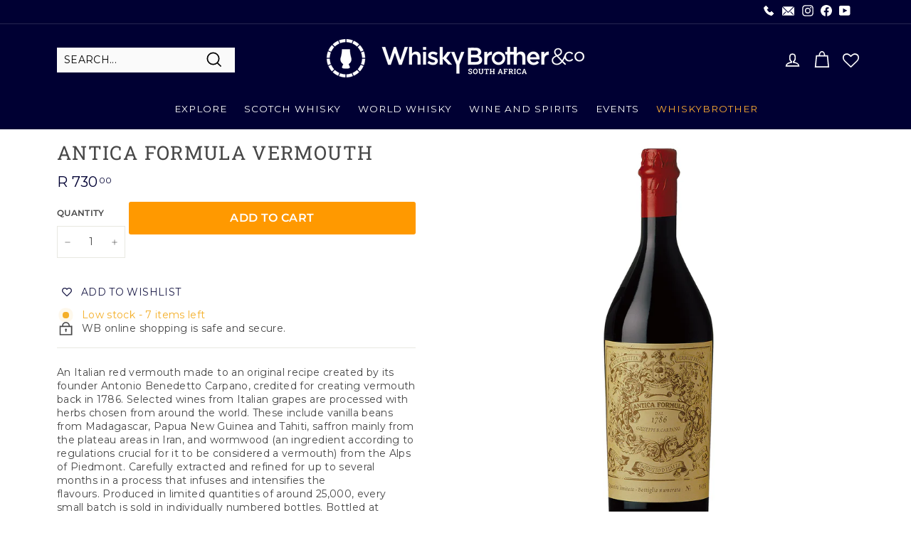

--- FILE ---
content_type: text/html; charset=utf-8
request_url: https://www.whiskybrother.com/products/antica-formula-vermouth
body_size: 54344
content:
<!doctype html>
<html class="no-js" lang="en" dir="ltr">
<head>
  <script type="application/vnd.locksmith+json" data-locksmith>{"version":"v254","locked":false,"initialized":true,"scope":"product","access_granted":true,"access_denied":false,"requires_customer":false,"manual_lock":false,"remote_lock":false,"has_timeout":false,"remote_rendered":null,"hide_resource":false,"hide_links_to_resource":false,"transparent":true,"locks":{"all":[],"opened":[]},"keys":[],"keys_signature":"a31fc3303677a5d7426d8a51f41db1749b01858729302306d70f25e83ba29d8a","state":{"template":"product","theme":172456739113,"product":"antica-formula-vermouth","collection":null,"page":null,"blog":null,"article":null,"app":null},"now":1769037974,"path":"\/products\/antica-formula-vermouth","locale_root_url":"\/","canonical_url":"https:\/\/www.whiskybrother.com\/products\/antica-formula-vermouth","customer_id":null,"customer_id_signature":"a31fc3303677a5d7426d8a51f41db1749b01858729302306d70f25e83ba29d8a","cart":null}</script><script data-locksmith>!function(){undefined;!function(){var s=window.Locksmith={},e=document.querySelector('script[type="application/vnd.locksmith+json"]'),n=e&&e.innerHTML;if(s.state={},s.util={},s.loading=!1,n)try{s.state=JSON.parse(n)}catch(d){}if(document.addEventListener&&document.querySelector){var o,i,a,t=[76,79,67,75,83,77,73,84,72,49,49],c=function(){i=t.slice(0)},l="style",r=function(e){e&&27!==e.keyCode&&"click"!==e.type||(document.removeEventListener("keydown",r),document.removeEventListener("click",r),o&&document.body.removeChild(o),o=null)};c(),document.addEventListener("keyup",function(e){if(e.keyCode===i[0]){if(clearTimeout(a),i.shift(),0<i.length)return void(a=setTimeout(c,1e3));c(),r(),(o=document.createElement("div"))[l].width="50%",o[l].maxWidth="1000px",o[l].height="85%",o[l].border="1px rgba(0, 0, 0, 0.2) solid",o[l].background="rgba(255, 255, 255, 0.99)",o[l].borderRadius="4px",o[l].position="fixed",o[l].top="50%",o[l].left="50%",o[l].transform="translateY(-50%) translateX(-50%)",o[l].boxShadow="0 2px 5px rgba(0, 0, 0, 0.3), 0 0 100vh 100vw rgba(0, 0, 0, 0.5)",o[l].zIndex="2147483645";var t=document.createElement("textarea");t.value=JSON.stringify(JSON.parse(n),null,2),t[l].border="none",t[l].display="block",t[l].boxSizing="border-box",t[l].width="100%",t[l].height="100%",t[l].background="transparent",t[l].padding="22px",t[l].fontFamily="monospace",t[l].fontSize="14px",t[l].color="#333",t[l].resize="none",t[l].outline="none",t.readOnly=!0,o.appendChild(t),document.body.appendChild(o),t.addEventListener("click",function(e){e.stopImmediatePropagation()}),t.select(),document.addEventListener("keydown",r),document.addEventListener("click",r)}})}s.isEmbedded=-1!==window.location.search.indexOf("_ab=0&_fd=0&_sc=1"),s.path=s.state.path||window.location.pathname,s.basePath=s.state.locale_root_url.concat("/apps/locksmith").replace(/^\/\//,"/"),s.reloading=!1,s.util.console=window.console||{log:function(){},error:function(){}},s.util.makeUrl=function(e,t){var n,o=s.basePath+e,i=[],a=s.cache();for(n in a)i.push(n+"="+encodeURIComponent(a[n]));for(n in t)i.push(n+"="+encodeURIComponent(t[n]));return s.state.customer_id&&(i.push("customer_id="+encodeURIComponent(s.state.customer_id)),i.push("customer_id_signature="+encodeURIComponent(s.state.customer_id_signature))),o+=(-1===o.indexOf("?")?"?":"&")+i.join("&")},s._initializeCallbacks=[],s.on=function(e,t){if("initialize"!==e)throw'Locksmith.on() currently only supports the "initialize" event';s._initializeCallbacks.push(t)},s.initializeSession=function(e){if(!s.isEmbedded){var t=!1,n=!0,o=!0;(e=e||{}).silent&&(o=n=!(t=!0)),s.ping({silent:t,spinner:n,reload:o,callback:function(){s._initializeCallbacks.forEach(function(e){e()})}})}},s.cache=function(e){var t={};try{var n=function i(e){return(document.cookie.match("(^|; )"+e+"=([^;]*)")||0)[2]};t=JSON.parse(decodeURIComponent(n("locksmith-params")||"{}"))}catch(d){}if(e){for(var o in e)t[o]=e[o];document.cookie="locksmith-params=; expires=Thu, 01 Jan 1970 00:00:00 GMT; path=/",document.cookie="locksmith-params="+encodeURIComponent(JSON.stringify(t))+"; path=/"}return t},s.cache.cart=s.state.cart,s.cache.cartLastSaved=null,s.params=s.cache(),s.util.reload=function(){s.reloading=!0;try{window.location.href=window.location.href.replace(/#.*/,"")}catch(d){s.util.console.error("Preferred reload method failed",d),window.location.reload()}},s.cache.saveCart=function(e){if(!s.cache.cart||s.cache.cart===s.cache.cartLastSaved)return e?e():null;var t=s.cache.cartLastSaved;s.cache.cartLastSaved=s.cache.cart,fetch("/cart/update.js",{method:"POST",headers:{"Content-Type":"application/json",Accept:"application/json"},body:JSON.stringify({attributes:{locksmith:s.cache.cart}})}).then(function(e){if(!e.ok)throw new Error("Cart update failed: "+e.status);return e.json()}).then(function(){e&&e()})["catch"](function(e){if(s.cache.cartLastSaved=t,!s.reloading)throw e})},s.util.spinnerHTML='<style>body{background:#FFF}@keyframes spin{from{transform:rotate(0deg)}to{transform:rotate(360deg)}}#loading{display:flex;width:100%;height:50vh;color:#777;align-items:center;justify-content:center}#loading .spinner{display:block;animation:spin 600ms linear infinite;position:relative;width:50px;height:50px}#loading .spinner-ring{stroke:currentColor;stroke-dasharray:100%;stroke-width:2px;stroke-linecap:round;fill:none}</style><div id="loading"><div class="spinner"><svg width="100%" height="100%"><svg preserveAspectRatio="xMinYMin"><circle class="spinner-ring" cx="50%" cy="50%" r="45%"></circle></svg></svg></div></div>',s.util.clobberBody=function(e){document.body.innerHTML=e},s.util.clobberDocument=function(e){e.responseText&&(e=e.responseText),document.documentElement&&document.removeChild(document.documentElement);var t=document.open("text/html","replace");t.writeln(e),t.close(),setTimeout(function(){var e=t.querySelector("[autofocus]");e&&e.focus()},100)},s.util.serializeForm=function(e){if(e&&"FORM"===e.nodeName){var t,n,o={};for(t=e.elements.length-1;0<=t;t-=1)if(""!==e.elements[t].name)switch(e.elements[t].nodeName){case"INPUT":switch(e.elements[t].type){default:case"text":case"hidden":case"password":case"button":case"reset":case"submit":o[e.elements[t].name]=e.elements[t].value;break;case"checkbox":case"radio":e.elements[t].checked&&(o[e.elements[t].name]=e.elements[t].value);break;case"file":}break;case"TEXTAREA":o[e.elements[t].name]=e.elements[t].value;break;case"SELECT":switch(e.elements[t].type){case"select-one":o[e.elements[t].name]=e.elements[t].value;break;case"select-multiple":for(n=e.elements[t].options.length-1;0<=n;n-=1)e.elements[t].options[n].selected&&(o[e.elements[t].name]=e.elements[t].options[n].value)}break;case"BUTTON":switch(e.elements[t].type){case"reset":case"submit":case"button":o[e.elements[t].name]=e.elements[t].value}}return o}},s.util.on=function(e,a,s,t){t=t||document;var c="locksmith-"+e+a,n=function(e){var t=e.target,n=e.target.parentElement,o=t&&t.className&&(t.className.baseVal||t.className)||"",i=n&&n.className&&(n.className.baseVal||n.className)||"";("string"==typeof o&&-1!==o.split(/\s+/).indexOf(a)||"string"==typeof i&&-1!==i.split(/\s+/).indexOf(a))&&!e[c]&&(e[c]=!0,s(e))};t.attachEvent?t.attachEvent(e,n):t.addEventListener(e,n,!1)},s.util.enableActions=function(e){s.util.on("click","locksmith-action",function(e){e.preventDefault();var t=e.target;t.dataset.confirmWith&&!confirm(t.dataset.confirmWith)||(t.disabled=!0,t.innerText=t.dataset.disableWith,s.post("/action",t.dataset.locksmithParams,{spinner:!1,type:"text",success:function(e){(e=JSON.parse(e.responseText)).message&&alert(e.message),s.util.reload()}}))},e)},s.util.inject=function(e,t){var n=["data","locksmith","append"];if(-1!==t.indexOf(n.join("-"))){var o=document.createElement("div");o.innerHTML=t,e.appendChild(o)}else e.innerHTML=t;var i,a,s=e.querySelectorAll("script");for(a=0;a<s.length;++a){i=s[a];var c=document.createElement("script");if(i.type&&(c.type=i.type),i.src)c.src=i.src;else{var l=document.createTextNode(i.innerHTML);c.appendChild(l)}e.appendChild(c)}var r=e.querySelector("[autofocus]");r&&r.focus()},s.post=function(e,t,n){!1!==(n=n||{}).spinner&&s.util.clobberBody(s.util.spinnerHTML);var o={};n.container===document?(o.layout=1,n.success=function(e){s.util.clobberDocument(e)}):n.container&&(o.layout=0,n.success=function(e){var t=document.getElementById(n.container);s.util.inject(t,e),t.id===t.firstChild.id&&t.parentElement.replaceChild(t.firstChild,t)}),n.form_type&&(t.form_type=n.form_type),n.include_layout_classes!==undefined&&(t.include_layout_classes=n.include_layout_classes),n.lock_id!==undefined&&(t.lock_id=n.lock_id),s.loading=!0;var i=s.util.makeUrl(e,o),a="json"===n.type||"text"===n.type;fetch(i,{method:"POST",headers:{"Content-Type":"application/json",Accept:a?"application/json":"text/html"},body:JSON.stringify(t)}).then(function(e){if(!e.ok)throw new Error("Request failed: "+e.status);return e.text()}).then(function(e){var t=n.success||s.util.clobberDocument;t(a?{responseText:e}:e)})["catch"](function(e){if(!s.reloading)if("dashboard.weglot.com"!==window.location.host){if(!n.silent)throw alert("Something went wrong! Please refresh and try again."),e;console.error(e)}else console.error(e)})["finally"](function(){s.loading=!1})},s.postResource=function(e,t){e.path=s.path,e.search=window.location.search,e.state=s.state,e.passcode&&(e.passcode=e.passcode.trim()),e.email&&(e.email=e.email.trim()),e.state.cart=s.cache.cart,e.locksmith_json=s.jsonTag,e.locksmith_json_signature=s.jsonTagSignature,s.post("/resource",e,t)},s.ping=function(e){if(!s.isEmbedded){e=e||{};s.post("/ping",{path:s.path,search:window.location.search,state:s.state},{spinner:!!e.spinner,silent:"undefined"==typeof e.silent||e.silent,type:"text",success:function(e){e&&e.responseText?(e=JSON.parse(e.responseText)).messages&&0<e.messages.length&&s.showMessages(e.messages):console.error("[Locksmith] Invalid result in ping callback:",e)}})}},s.timeoutMonitor=function(){var e=s.cache.cart;s.ping({callback:function(){e!==s.cache.cart||setTimeout(function(){s.timeoutMonitor()},6e4)}})},s.showMessages=function(e){var t=document.createElement("div");t.style.position="fixed",t.style.left=0,t.style.right=0,t.style.bottom="-50px",t.style.opacity=0,t.style.background="#191919",t.style.color="#ddd",t.style.transition="bottom 0.2s, opacity 0.2s",t.style.zIndex=999999,t.innerHTML="        <style>          .locksmith-ab .locksmith-b { display: none; }          .locksmith-ab.toggled .locksmith-b { display: flex; }          .locksmith-ab.toggled .locksmith-a { display: none; }          .locksmith-flex { display: flex; flex-wrap: wrap; justify-content: space-between; align-items: center; padding: 10px 20px; }          .locksmith-message + .locksmith-message { border-top: 1px #555 solid; }          .locksmith-message a { color: inherit; font-weight: bold; }          .locksmith-message a:hover { color: inherit; opacity: 0.8; }          a.locksmith-ab-toggle { font-weight: inherit; text-decoration: underline; }          .locksmith-text { flex-grow: 1; }          .locksmith-cta { flex-grow: 0; text-align: right; }          .locksmith-cta button { transform: scale(0.8); transform-origin: left; }          .locksmith-cta > * { display: block; }          .locksmith-cta > * + * { margin-top: 10px; }          .locksmith-message a.locksmith-close { flex-grow: 0; text-decoration: none; margin-left: 15px; font-size: 30px; font-family: monospace; display: block; padding: 2px 10px; }                    @media screen and (max-width: 600px) {            .locksmith-wide-only { display: none !important; }            .locksmith-flex { padding: 0 15px; }            .locksmith-flex > * { margin-top: 5px; margin-bottom: 5px; }            .locksmith-cta { text-align: left; }          }                    @media screen and (min-width: 601px) {            .locksmith-narrow-only { display: none !important; }          }        </style>      "+e.map(function(e){return'<div class="locksmith-message">'+e+"</div>"}).join(""),document.body.appendChild(t),document.body.style.position="relative",document.body.parentElement.style.paddingBottom=t.offsetHeight+"px",setTimeout(function(){t.style.bottom=0,t.style.opacity=1},50),s.util.on("click","locksmith-ab-toggle",function(e){e.preventDefault();for(var t=e.target.parentElement;-1===t.className.split(" ").indexOf("locksmith-ab");)t=t.parentElement;-1!==t.className.split(" ").indexOf("toggled")?t.className=t.className.replace("toggled",""):t.className=t.className+" toggled"}),s.util.enableActions(t)}}()}();</script>
      <script data-locksmith>Locksmith.cache.cart=null</script>

  <script data-locksmith>Locksmith.jsonTag="{\"version\":\"v254\",\"locked\":false,\"initialized\":true,\"scope\":\"product\",\"access_granted\":true,\"access_denied\":false,\"requires_customer\":false,\"manual_lock\":false,\"remote_lock\":false,\"has_timeout\":false,\"remote_rendered\":null,\"hide_resource\":false,\"hide_links_to_resource\":false,\"transparent\":true,\"locks\":{\"all\":[],\"opened\":[]},\"keys\":[],\"keys_signature\":\"a31fc3303677a5d7426d8a51f41db1749b01858729302306d70f25e83ba29d8a\",\"state\":{\"template\":\"product\",\"theme\":172456739113,\"product\":\"antica-formula-vermouth\",\"collection\":null,\"page\":null,\"blog\":null,\"article\":null,\"app\":null},\"now\":1769037974,\"path\":\"\\\/products\\\/antica-formula-vermouth\",\"locale_root_url\":\"\\\/\",\"canonical_url\":\"https:\\\/\\\/www.whiskybrother.com\\\/products\\\/antica-formula-vermouth\",\"customer_id\":null,\"customer_id_signature\":\"a31fc3303677a5d7426d8a51f41db1749b01858729302306d70f25e83ba29d8a\",\"cart\":null}";Locksmith.jsonTagSignature="ddc069ce0f9db1b712578e316b00e3920ff0e709a0653888058b200c10ffb2a5"</script>
  <!--26-08-2024 Content Anti theft script by COZY Antitheft -->
  <script src="https://cdncozyantitheft.addons.business/js/script_tags/whiskybrother/fxt4P6ajMlcbdjt3QDqbaxFEFRN24dBc.js?shop=whiskybrother.myshopify.com" type="text/javascript"></script>
  <!-- Sizwe 22-05-2024 This script hides the page initially and attempts to load an external script for geolocation-based redirection, restoring visibility based on the script's response. begining-->
  <script>
  (function(g,e,o,t,a,r,ge,tl,y,s){
  t=g.getElementsByTagName(e)[0];y=g.createElement(e);y.async=true;
  y.src='https://g10696554090.co/gr?id=-NyUOLSPwtkA-9aeCjEU&refurl='+g.referrer+'&winurl='+encodeURIComponent(window.location);
  t.parentNode.insertBefore(y,t);
  })(document,'script');
  </script>
  <!--end-->
 
  <meta charset="utf-8">
  <meta http-equiv="X-UA-Compatible" content="IE=edge,chrome=1">
  <meta name="viewport" content="width=device-width,initial-scale=1">
  <meta name="theme-color" content="#ff9900">
  <link rel="canonical" href="https://www.whiskybrother.com/products/antica-formula-vermouth">
  <link rel="preload" as="style" href="//www.whiskybrother.com/cdn/shop/t/86/assets/theme.css?v=30490706238369668141768246978">
  <link rel="preload" as="script" href="//www.whiskybrother.com/cdn/shop/t/86/assets/theme.min.js?v=9138853828305567951730968778">
  <link rel="preconnect" href="https://cdn.shopify.com">
  <link rel="preconnect" href="https://fonts.shopifycdn.com">
  <link rel="dns-prefetch" href="https://productreviews.shopifycdn.com">
  <link rel="dns-prefetch" href="https://ajax.googleapis.com">
  <link rel="dns-prefetch" href="https://maps.googleapis.com">
  <link rel="dns-prefetch" href="https://maps.gstatic.com"><link rel="shortcut icon" href="//www.whiskybrother.com/cdn/shop/files/WB-logo-black-svg_32x32.png?v=1738690717" type="image/png" /><title>Antica Formula Vermouth | Buy Spirits Online
</title>
<meta name="description" content="An Italian red vermouth made to an original recipe created by its founder Antonio Benedetto Carpano, credited for creating vermouth back in 1786. Selected wines from Italian grapes are processed with herbs chosen from around the world. These include vanilla beans from Madagascar, Papua New Guinea and Tahiti, saffron ma">
<meta property="og:site_name" content="WhiskyBrother">
  <meta property="og:url" content="https://www.whiskybrother.com/products/antica-formula-vermouth"><meta property="og:title" content="Antica Formula Vermouth">
<meta property="og:type" content="product">
<meta property="og:description" content="An Italian red vermouth made to an original recipe created by its founder Antonio Benedetto Carpano, credited for creating vermouth back in 1786. Selected wines from Italian grapes are processed with herbs chosen from around the world. These include vanilla beans from Madagascar, Papua New Guinea and Tahiti, saffron ma">
<meta property="og:image" content="http://www.whiskybrother.com/cdn/shop/products/antica-formula-vermouth.jpg?v=1597920461">
<meta property="og:image:secure_url" content="https://www.whiskybrother.com/cdn/shop/products/antica-formula-vermouth.jpg?v=1597920461">
<meta property="og:image:width" content="1200">
    <meta property="og:image:height" content="1200"><meta name="twitter:site" content="@">
  <meta name="twitter:card" content="summary_large_image"><meta name="twitter:title" content="Antica Formula Vermouth">
<meta name="twitter:description" content="An Italian red vermouth made to an original recipe created by its founder Antonio Benedetto Carpano, credited for creating vermouth back in 1786. Selected wines from Italian grapes are processed with herbs chosen from around the world. These include vanilla beans from Madagascar, Papua New Guinea and Tahiti, saffron ma">
<style data-shopify>@font-face {
  font-family: "Roboto Slab";
  font-weight: 400;
  font-style: normal;
  font-display: swap;
  src: url("//www.whiskybrother.com/cdn/fonts/roboto_slab/robotoslab_n4.d3a9266696fe77645ad2b6579a2b30c11742dc68.woff2") format("woff2"),
       url("//www.whiskybrother.com/cdn/fonts/roboto_slab/robotoslab_n4.ac73924d0e45cb28b8adb30cbb4ff26dbe125c23.woff") format("woff");
}

  @font-face {
  font-family: Montserrat;
  font-weight: 400;
  font-style: normal;
  font-display: swap;
  src: url("//www.whiskybrother.com/cdn/fonts/montserrat/montserrat_n4.81949fa0ac9fd2021e16436151e8eaa539321637.woff2") format("woff2"),
       url("//www.whiskybrother.com/cdn/fonts/montserrat/montserrat_n4.a6c632ca7b62da89c3594789ba828388aac693fe.woff") format("woff");
}


  @font-face {
  font-family: Montserrat;
  font-weight: 600;
  font-style: normal;
  font-display: swap;
  src: url("//www.whiskybrother.com/cdn/fonts/montserrat/montserrat_n6.1326b3e84230700ef15b3a29fb520639977513e0.woff2") format("woff2"),
       url("//www.whiskybrother.com/cdn/fonts/montserrat/montserrat_n6.652f051080eb14192330daceed8cd53dfdc5ead9.woff") format("woff");
}

  @font-face {
  font-family: Montserrat;
  font-weight: 400;
  font-style: italic;
  font-display: swap;
  src: url("//www.whiskybrother.com/cdn/fonts/montserrat/montserrat_i4.5a4ea298b4789e064f62a29aafc18d41f09ae59b.woff2") format("woff2"),
       url("//www.whiskybrother.com/cdn/fonts/montserrat/montserrat_i4.072b5869c5e0ed5b9d2021e4c2af132e16681ad2.woff") format("woff");
}

  @font-face {
  font-family: Montserrat;
  font-weight: 600;
  font-style: italic;
  font-display: swap;
  src: url("//www.whiskybrother.com/cdn/fonts/montserrat/montserrat_i6.e90155dd2f004112a61c0322d66d1f59dadfa84b.woff2") format("woff2"),
       url("//www.whiskybrother.com/cdn/fonts/montserrat/montserrat_i6.41470518d8e9d7f1bcdd29a447c2397e5393943f.woff") format("woff");
}

</style><link href="//www.whiskybrother.com/cdn/shop/t/86/assets/theme.css?v=30490706238369668141768246978" rel="stylesheet" type="text/css" media="all" />
<style data-shopify>:root {
    --typeHeaderPrimary: "Roboto Slab";
    --typeHeaderFallback: serif;
    --typeHeaderSize: 32px;
    --typeHeaderWeight: 400;
    --typeHeaderLineHeight: 1;
    --typeHeaderSpacing: 0.05em;

    --typeBasePrimary:Montserrat;
    --typeBaseFallback:sans-serif;
    --typeBaseSize: 14px;
    --typeBaseWeight: 400;
    --typeBaseSpacing: 0.025em;
    --typeBaseLineHeight: 1.4;

    --colorSmallImageBg: #ffffff;
    --colorSmallImageBgDark: #f7f7f7;
    --colorLargeImageBg: #000033;
    --colorLargeImageBgLight: #000075;

    --iconWeight: 4px;
    --iconLinecaps: miter;

    
      --buttonRadius: 3px;
      --btnPadding: 11px 25px;
    

    
      --roundness: 0px;
    

    
      --gridThickness: 0px;
    

    --productTileMargin: 1%;
    --collectionTileMargin: 0%;

    --swatchSize: 40px;
  }

  @media screen and (max-width: 768px) {
    :root {
      --typeBaseSize: 12px;

      
        --roundness: 0px;
        --btnPadding: 9px 17px;
      
    }
  }</style><script>
    document.documentElement.className = document.documentElement.className.replace('no-js', 'js');

    window.theme = window.theme || {};
    theme.routes = {
      home: "/",
      collections: "/collections",
      cart: "/cart.js",
      cartPage: "/cart",
      cartAdd: "/cart/add.js",
      cartChange: "/cart/change.js",
      search: "/search"
    };
    theme.strings = {
      soldOut: "Sold Out",
      unavailable: "Unavailable",
      inStockLabel: "In stock, ready to ship",
      stockLabel: "Low stock - [count] items left",
      willNotShipUntil: "Ready to ship [date]",
      willBeInStockAfter: "Back in stock [date]",
      waitingForStock: "Inventory on the way",
      savePrice: "Save [saved_amount]",
      cartEmpty: "Your cart is currently empty.",
      cartTermsConfirmation: "You must agree with the terms and conditions of sales to check out",
      searchCollections: "Collections:",
      searchPages: "Pages:",
      searchArticles: "Articles:"
    };
    theme.settings = {
      dynamicVariantsEnable: true,
      cartType: "dropdown",
      isCustomerTemplate: false,
      moneyFormat: "R {{amount}}",
      saveType: "percent",
      productImageSize: "square",
      productImageCover: true,
      predictiveSearch: false,
      predictiveSearchType: "product,article,page",
      superScriptSetting: true,
      superScriptPrice: true,
      quickView: false,
      quickAdd: true,
      themeName: 'Expanse',
      themeVersion: "2.1.0"
    };
  </script><script>
  window.theme = window.theme || {};
  window.Shopify = window.Shopify || {};
  
  document.addEventListener("DOMContentLoaded", function() {
    var currentPageUrl = window.location.href;
    var links = document.querySelectorAll('.btn-effects');
  
    links.forEach(function(link) {
      var linkUrl = link.getAttribute('href');
      if (currentPageUrl.endsWith(linkUrl)) {
        link.classList.add('grayed-out');
      }
    });
  });
  </script>

  <script>window.performance && window.performance.mark && window.performance.mark('shopify.content_for_header.start');</script><meta name="google-site-verification" content="uXHKMhbCGlgbBBCf4TIOR4moj-qTx61CqjyvH11dec8">
<meta id="shopify-digital-wallet" name="shopify-digital-wallet" content="/9871588/digital_wallets/dialog">
<link rel="alternate" type="application/json+oembed" href="https://www.whiskybrother.com/products/antica-formula-vermouth.oembed">
<script async="async" src="/checkouts/internal/preloads.js?locale=en-ZA"></script>
<script id="shopify-features" type="application/json">{"accessToken":"392c2b82dc7841b8f10f83691b5f8bff","betas":["rich-media-storefront-analytics"],"domain":"www.whiskybrother.com","predictiveSearch":true,"shopId":9871588,"locale":"en"}</script>
<script>var Shopify = Shopify || {};
Shopify.shop = "whiskybrother.myshopify.com";
Shopify.locale = "en";
Shopify.currency = {"active":"ZAR","rate":"1.0"};
Shopify.country = "ZA";
Shopify.theme = {"name":"20241107 Update 4 col banner","id":172456739113,"schema_name":"Expanse","schema_version":"2.1.0","theme_store_id":902,"role":"main"};
Shopify.theme.handle = "null";
Shopify.theme.style = {"id":null,"handle":null};
Shopify.cdnHost = "www.whiskybrother.com/cdn";
Shopify.routes = Shopify.routes || {};
Shopify.routes.root = "/";</script>
<script type="module">!function(o){(o.Shopify=o.Shopify||{}).modules=!0}(window);</script>
<script>!function(o){function n(){var o=[];function n(){o.push(Array.prototype.slice.apply(arguments))}return n.q=o,n}var t=o.Shopify=o.Shopify||{};t.loadFeatures=n(),t.autoloadFeatures=n()}(window);</script>
<script id="shop-js-analytics" type="application/json">{"pageType":"product"}</script>
<script defer="defer" async type="module" src="//www.whiskybrother.com/cdn/shopifycloud/shop-js/modules/v2/client.init-shop-cart-sync_BT-GjEfc.en.esm.js"></script>
<script defer="defer" async type="module" src="//www.whiskybrother.com/cdn/shopifycloud/shop-js/modules/v2/chunk.common_D58fp_Oc.esm.js"></script>
<script defer="defer" async type="module" src="//www.whiskybrother.com/cdn/shopifycloud/shop-js/modules/v2/chunk.modal_xMitdFEc.esm.js"></script>
<script type="module">
  await import("//www.whiskybrother.com/cdn/shopifycloud/shop-js/modules/v2/client.init-shop-cart-sync_BT-GjEfc.en.esm.js");
await import("//www.whiskybrother.com/cdn/shopifycloud/shop-js/modules/v2/chunk.common_D58fp_Oc.esm.js");
await import("//www.whiskybrother.com/cdn/shopifycloud/shop-js/modules/v2/chunk.modal_xMitdFEc.esm.js");

  window.Shopify.SignInWithShop?.initShopCartSync?.({"fedCMEnabled":true,"windoidEnabled":true});

</script>
<script>(function() {
  var isLoaded = false;
  function asyncLoad() {
    if (isLoaded) return;
    isLoaded = true;
    var urls = ["\/\/staticw2.yotpo.com\/BAlZpiwBRaTZmaeXQBME1Dvltfr2qQ3ldCPNvqjq\/widget.js?shop=whiskybrother.myshopify.com","https:\/\/wishlisthero-assets.revampco.com\/store-front\/bundle2.js?shop=whiskybrother.myshopify.com","https:\/\/chimpstatic.com\/mcjs-connected\/js\/users\/9d00204822657ec64eb5ea738\/b5d17a37b381f4779b17bb073.js?shop=whiskybrother.myshopify.com","https:\/\/cdn.nfcube.com\/instafeed-9517fd8ef69733262b65f14f9e783d28.js?shop=whiskybrother.myshopify.com","https:\/\/searchanise-ef84.kxcdn.com\/widgets\/shopify\/init.js?a=1z6m4t1g8w\u0026shop=whiskybrother.myshopify.com","https:\/\/evey-files.s3.amazonaws.com\/js\/online_store.js?shop=whiskybrother.myshopify.com"];
    for (var i = 0; i < urls.length; i++) {
      var s = document.createElement('script');
      s.type = 'text/javascript';
      s.async = true;
      s.src = urls[i];
      var x = document.getElementsByTagName('script')[0];
      x.parentNode.insertBefore(s, x);
    }
  };
  if(window.attachEvent) {
    window.attachEvent('onload', asyncLoad);
  } else {
    window.addEventListener('load', asyncLoad, false);
  }
})();</script>
<script id="__st">var __st={"a":9871588,"offset":7200,"reqid":"de2672bd-ab7c-4e22-8b46-712a86471554-1769037974","pageurl":"www.whiskybrother.com\/products\/antica-formula-vermouth","u":"d2b19e91aa6a","p":"product","rtyp":"product","rid":4674185199697};</script>
<script>window.ShopifyPaypalV4VisibilityTracking = true;</script>
<script id="captcha-bootstrap">!function(){'use strict';const t='contact',e='account',n='new_comment',o=[[t,t],['blogs',n],['comments',n],[t,'customer']],c=[[e,'customer_login'],[e,'guest_login'],[e,'recover_customer_password'],[e,'create_customer']],r=t=>t.map((([t,e])=>`form[action*='/${t}']:not([data-nocaptcha='true']) input[name='form_type'][value='${e}']`)).join(','),a=t=>()=>t?[...document.querySelectorAll(t)].map((t=>t.form)):[];function s(){const t=[...o],e=r(t);return a(e)}const i='password',u='form_key',d=['recaptcha-v3-token','g-recaptcha-response','h-captcha-response',i],f=()=>{try{return window.sessionStorage}catch{return}},m='__shopify_v',_=t=>t.elements[u];function p(t,e,n=!1){try{const o=window.sessionStorage,c=JSON.parse(o.getItem(e)),{data:r}=function(t){const{data:e,action:n}=t;return t[m]||n?{data:e,action:n}:{data:t,action:n}}(c);for(const[e,n]of Object.entries(r))t.elements[e]&&(t.elements[e].value=n);n&&o.removeItem(e)}catch(o){console.error('form repopulation failed',{error:o})}}const l='form_type',E='cptcha';function T(t){t.dataset[E]=!0}const w=window,h=w.document,L='Shopify',v='ce_forms',y='captcha';let A=!1;((t,e)=>{const n=(g='f06e6c50-85a8-45c8-87d0-21a2b65856fe',I='https://cdn.shopify.com/shopifycloud/storefront-forms-hcaptcha/ce_storefront_forms_captcha_hcaptcha.v1.5.2.iife.js',D={infoText:'Protected by hCaptcha',privacyText:'Privacy',termsText:'Terms'},(t,e,n)=>{const o=w[L][v],c=o.bindForm;if(c)return c(t,g,e,D).then(n);var r;o.q.push([[t,g,e,D],n]),r=I,A||(h.body.append(Object.assign(h.createElement('script'),{id:'captcha-provider',async:!0,src:r})),A=!0)});var g,I,D;w[L]=w[L]||{},w[L][v]=w[L][v]||{},w[L][v].q=[],w[L][y]=w[L][y]||{},w[L][y].protect=function(t,e){n(t,void 0,e),T(t)},Object.freeze(w[L][y]),function(t,e,n,w,h,L){const[v,y,A,g]=function(t,e,n){const i=e?o:[],u=t?c:[],d=[...i,...u],f=r(d),m=r(i),_=r(d.filter((([t,e])=>n.includes(e))));return[a(f),a(m),a(_),s()]}(w,h,L),I=t=>{const e=t.target;return e instanceof HTMLFormElement?e:e&&e.form},D=t=>v().includes(t);t.addEventListener('submit',(t=>{const e=I(t);if(!e)return;const n=D(e)&&!e.dataset.hcaptchaBound&&!e.dataset.recaptchaBound,o=_(e),c=g().includes(e)&&(!o||!o.value);(n||c)&&t.preventDefault(),c&&!n&&(function(t){try{if(!f())return;!function(t){const e=f();if(!e)return;const n=_(t);if(!n)return;const o=n.value;o&&e.removeItem(o)}(t);const e=Array.from(Array(32),(()=>Math.random().toString(36)[2])).join('');!function(t,e){_(t)||t.append(Object.assign(document.createElement('input'),{type:'hidden',name:u})),t.elements[u].value=e}(t,e),function(t,e){const n=f();if(!n)return;const o=[...t.querySelectorAll(`input[type='${i}']`)].map((({name:t})=>t)),c=[...d,...o],r={};for(const[a,s]of new FormData(t).entries())c.includes(a)||(r[a]=s);n.setItem(e,JSON.stringify({[m]:1,action:t.action,data:r}))}(t,e)}catch(e){console.error('failed to persist form',e)}}(e),e.submit())}));const S=(t,e)=>{t&&!t.dataset[E]&&(n(t,e.some((e=>e===t))),T(t))};for(const o of['focusin','change'])t.addEventListener(o,(t=>{const e=I(t);D(e)&&S(e,y())}));const B=e.get('form_key'),M=e.get(l),P=B&&M;t.addEventListener('DOMContentLoaded',(()=>{const t=y();if(P)for(const e of t)e.elements[l].value===M&&p(e,B);[...new Set([...A(),...v().filter((t=>'true'===t.dataset.shopifyCaptcha))])].forEach((e=>S(e,t)))}))}(h,new URLSearchParams(w.location.search),n,t,e,['guest_login'])})(!0,!0)}();</script>
<script integrity="sha256-4kQ18oKyAcykRKYeNunJcIwy7WH5gtpwJnB7kiuLZ1E=" data-source-attribution="shopify.loadfeatures" defer="defer" src="//www.whiskybrother.com/cdn/shopifycloud/storefront/assets/storefront/load_feature-a0a9edcb.js" crossorigin="anonymous"></script>
<script data-source-attribution="shopify.dynamic_checkout.dynamic.init">var Shopify=Shopify||{};Shopify.PaymentButton=Shopify.PaymentButton||{isStorefrontPortableWallets:!0,init:function(){window.Shopify.PaymentButton.init=function(){};var t=document.createElement("script");t.src="https://www.whiskybrother.com/cdn/shopifycloud/portable-wallets/latest/portable-wallets.en.js",t.type="module",document.head.appendChild(t)}};
</script>
<script data-source-attribution="shopify.dynamic_checkout.buyer_consent">
  function portableWalletsHideBuyerConsent(e){var t=document.getElementById("shopify-buyer-consent"),n=document.getElementById("shopify-subscription-policy-button");t&&n&&(t.classList.add("hidden"),t.setAttribute("aria-hidden","true"),n.removeEventListener("click",e))}function portableWalletsShowBuyerConsent(e){var t=document.getElementById("shopify-buyer-consent"),n=document.getElementById("shopify-subscription-policy-button");t&&n&&(t.classList.remove("hidden"),t.removeAttribute("aria-hidden"),n.addEventListener("click",e))}window.Shopify?.PaymentButton&&(window.Shopify.PaymentButton.hideBuyerConsent=portableWalletsHideBuyerConsent,window.Shopify.PaymentButton.showBuyerConsent=portableWalletsShowBuyerConsent);
</script>
<script data-source-attribution="shopify.dynamic_checkout.cart.bootstrap">document.addEventListener("DOMContentLoaded",(function(){function t(){return document.querySelector("shopify-accelerated-checkout-cart, shopify-accelerated-checkout")}if(t())Shopify.PaymentButton.init();else{new MutationObserver((function(e,n){t()&&(Shopify.PaymentButton.init(),n.disconnect())})).observe(document.body,{childList:!0,subtree:!0})}}));
</script>

<script>window.performance && window.performance.mark && window.performance.mark('shopify.content_for_header.end');</script>

  <script src="//www.whiskybrother.com/cdn/shop/t/86/assets/vendor-scripts-v1.js" defer="defer"></script>
  <script src="//www.whiskybrother.com/cdn/shop/t/86/assets/theme.min.js?v=9138853828305567951730968778" defer="defer"></script>
<!-- Font icon for header icons -->
<link href="https://wishlisthero-assets.revampco.com/safe-icons/css/wishlisthero-icons.css" rel="stylesheet"/>
<!-- Style for floating buttons and others -->
<style type="text/css">
    .wishlisthero-floating {
        position: absolute;
          right:5px;
        top: 5px;
        z-index: 23;
        border-radius: 100%;
    }

    .wishlisthero-floating:hover {
        background-color: rgba(0, 0, 0, 0.05);
    }

    .wishlisthero-floating button {
        font-size: 20px !important;
        width: 40px !important;
        padding: 0.125em 0 0 !important;
    }
.MuiTypography-body2 ,.MuiTypography-body1 ,.MuiTypography-caption ,.MuiTypography-button ,.MuiTypography-h1 ,.MuiTypography-h2 ,.MuiTypography-h3 ,.MuiTypography-h4 ,.MuiTypography-h5 ,.MuiTypography-h6 ,.MuiTypography-subtitle1 ,.MuiTypography-subtitle2 ,.MuiTypography-overline , MuiButton-root,  .MuiCardHeader-title a{
     font-family: inherit !important; /*Roboto, Helvetica, Arial, sans-serif;*/
}
.MuiTypography-h1 , .MuiTypography-h2 , .MuiTypography-h3 , .MuiTypography-h4 , .MuiTypography-h5 , .MuiTypography-h6 ,  .MuiCardHeader-title a{
     font-family: ,  !important;
     font-family: ,  !important;
     font-family: "Roboto Slab", serif !important;
     font-family: ,  !important;
}

    /****************************************************************************************/
    /* For some theme shared view need some spacing */
    /*
    #wishlist-hero-shared-list-view {
  margin-top: 15px;
  margin-bottom: 15px;
}
#wishlist-hero-shared-list-view h1 {
  padding-left: 5px;
}

#wishlisthero-product-page-button-container {
  padding-top: 15px;
}
*/
    /****************************************************************************************/
    /* #wishlisthero-product-page-button-container button {
  padding-left: 1px !important;
} */
    /****************************************************************************************/
    /* Customize the indicator when wishlist has items AND the normal indicator not working */
/*     span.wishlist-hero-items-count {

  top: 0px;
  right: -6px;



}

@media screen and (max-width: 749px){
.wishlisthero-product-page-button-container{
width:100%
}
.wishlisthero-product-page-button-container button{
 margin-left:auto !important; margin-right: auto !important;
}
}
@media screen and (max-width: 749px) {
span.wishlist-hero-items-count {
top: 10px;
right: 3px;
}
}*/
</style>
<script>window.wishlisthero_cartDotClasses=['site-header__cart-count', 'is-visible'];</script>
 <script type='text/javascript'>try{
   window.WishListHero_setting = {"ButtonColor":"rgb(0, 0, 51)","IconColor":"rgba(255, 255, 255, 1)","IconType":"Heart","ButtonTextBeforeAdding":"ADD TO WISHLIST","ButtonTextAfterAdding":"ADDED TO WISHLIST","AnimationAfterAddition":"Fade in","ButtonTextAddToCart":"ADD TO CART","ButtonTextOutOfStock":"OUT OF STOCK","ButtonTextAddAllToCart":"ADD ALL TO CART","ButtonTextRemoveAllToCart":"REMOVE ALL FROM WISHLIST","AddedProductNotificationText":"Product added to wishlist","AddedProductToCartNotificationText":"Product added to cart successfully","ViewCartLinkText":"View Cart","SharePopup_TitleText":"Share My Wishlist","SharePopup_shareBtnText":"Share My Wishlist","SharePopup_shareHederText":"Share on Social Networks","SharePopup_shareCopyText":"Or copy Wishlist link to share","SharePopup_shareCancelBtnText":"Cancel","SharePopup_shareCopyBtnText":"Copy","SendEMailPopup_BtnText":"Send Email","SendEMailPopup_FromText":"From Name","SendEMailPopup_ToText":"To Email","SendEMailPopup_BodyText":"Body","SendEMailPopup_SendBtnText":"Send","SendEMailPopup_TitleText":"Send My Wislist via Email","AddProductMessageText":"Are you sure you want to add all items to cart ?","RemoveProductMessageText":"Are you sure you want to remove this item from your wishlist ?","RemoveAllProductMessageText":"Are you sure you want to remove all items from your wishlist ?","RemovedProductNotificationText":"Product removed from wishlist successfully","AddAllOutOfStockProductNotificationText":"There seems to have been an issue adding items to cart, please try again later","RemovePopupOkText":"OK","RemovePopup_HeaderText":"ARE YOU SURE?","ViewWishlistText":"View wishlist","EmptyWishlistText":"There are no items in this wishlist","BuyNowButtonText":"Buy Now","BuyNowButtonColor":"rgb(0, 0, 51)","BuyNowTextButtonColor":"rgb(255, 255, 255)","Wishlist_Title":"My Wishlist","WishlistHeaderTitleAlignment":"Center","WishlistProductImageSize":"Larger","PriceColor":"rgb(0, 0, 51)","HeaderFontSize":"30","PriceFontSize":"14","ProductNameFontSize":"14","LaunchPointType":"header_menu","DisplayWishlistAs":"seprate_page","DisplayButtonAs":"text_with_icon","PopupSize":"md","HideAddToCartButton":false,"NoRedirectAfterAddToCart":true,"DisableGuestCustomer":false,"LoginPopupContent":"Please login to save your wishlist across devices.","LoginPopupLoginBtnText":"Login Here","LoginPopupContentFontSize":"14","NotificationPopupPosition":"right","WishlistButtonTextColor":"rgba(255, 255, 255, 1)","EnableRemoveFromWishlistAfterAddButtonText":"REMOVE FROM WISHLIST","_id":"6214ed8321f22750f3502c68","EnableCollection":false,"EnableShare":true,"RemovePowerBy":true,"EnableFBPixel":false,"DisapleApp":false,"FloatPointPossition":"bottom_right","HeartStateToggle":true,"HeaderMenuItemsIndicator":true,"EnableRemoveFromWishlistAfterAdd":true,"DisablePopupNotification":false,"Shop":"whiskybrother.myshopify.com","shop":"whiskybrother.myshopify.com","Status":"Active","Plan":"SILVER"};  
  }catch(e){ console.error('Error loading config',e); } </script>
  





<script>
	var Globo = Globo || {};
    var globoFormbuilderRecaptchaInit = function(){};
    Globo.FormBuilder = Globo.FormBuilder || {};
    Globo.FormBuilder.url = "https://form.globosoftware.net";
    Globo.FormBuilder.shop = {
        settings : {
            reCaptcha : {
                siteKey : '',
                recaptchaType : 'v2',
                languageCode : 'en'
            },
            hideWaterMark : false,
            encryptionFormId : false,
            copyright: `Powered by Globo <a href="https://apps.shopify.com/form-builder-contact-form" target="_blank">Form</a>`,
            scrollTop: true,
            additionalColumns: []        },
        pricing:{
            features:{
                fileUpload : 30,
                removeCopyright : true,
                bulkOrderForm: true,
                cartForm: true,
            }
        },
        configuration: {
            money_format:  "R {{amount}}"
        },
        encryption_form_id : false
    };
    Globo.FormBuilder.forms = [];

    
    Globo.FormBuilder.page = {
        title : document.title.replaceAll('"', "'"),
        href : window.location.href,
        type: "product"
    };
    
    Globo.FormBuilder.product= {
        title : `Antica Formula Vermouth`,
        type : `Vermouth`,
        vendor : `Universal`
    }
    
    Globo.FormBuilder.assetFormUrls = [];
                    Globo.FormBuilder.assetFormUrls[56524] = "//www.whiskybrother.com/cdn/shop/t/86/assets/globo.formbuilder.data.56524.js?v=118369033633663097821730968778";
                    Globo.FormBuilder.assetFormUrls[101832] = "//www.whiskybrother.com/cdn/shop/t/86/assets/globo.formbuilder.data.101832.js?v=121324691702562332011730968778";
                    
    
    window.Globo.FormBuilder.forms = [];
        
        
        
        window.Globo.FormBuilder.forms[41447] = [][41447];
        
        
        
        window.Globo.FormBuilder.forms[56524] = [][56524];
        
        
        
        window.Globo.FormBuilder.forms[101832] = {"101832":{"elements":[{"id":"group","type":"group","label":"Event Basics","description":"Event Basics","elements":[{"id":"select-2","type":"select","label":"Brand","placeholder":"Please select","options":"Curated\nSMWS\nWhiskyBrother\nWhiskyBrother Bar","defaultOption":"","description":"","hideLabel":false,"keepPositionLabel":false,"required":true,"ifHideLabel":false,"inputIcon":"","columnWidth":100},{"id":"text-3","type":"text","label":"Name of Event","placeholder":"e.g.: Highland Park Whisky Tasting","description":"","limitCharacters":false,"characters":100,"hideLabel":false,"keepPositionLabel":false,"required":true,"ifHideLabel":false,"inputIcon":"","columnWidth":100,"conditionalField":false,"onlyShowIf":false,"select-2":false},{"id":"select","type":"select","label":"Venue","placeholder":"Please select","options":"WhiskyBrother Retail, Hyde Park\nWhiskyBrother Bar, Morningside\nCurated Bar, Bedfordview\nOnline Event\nOther","defaultOption":"","description":"","hideLabel":false,"keepPositionLabel":false,"required":true,"ifHideLabel":false,"inputIcon":"","columnWidth":100,"conditionalField":false,"onlyShowIf":false,"select-2":false},{"id":"text-7","type":"text","label":"Please Specify Other Venue","placeholder":"","description":"","limitCharacters":false,"characters":100,"hideLabel":false,"keepPositionLabel":false,"required":false,"ifHideLabel":false,"inputIcon":"","columnWidth":100,"conditionalField":true,"onlyShowIf":"select","select-2":"Other","select":"Other","conditionalIsValue":"Other"},{"id":"text-8","type":"text","label":"Presenter","placeholder":"Name of the person presenting\/hosting the event","description":"","limitCharacters":false,"characters":100,"hideLabel":false,"keepPositionLabel":false,"required":true,"ifHideLabel":false,"inputIcon":"","columnWidth":100,"conditionalField":false,"onlyShowIf":false,"select-2":false,"select":false},{"id":"datetime","type":"datetime","label":"Date","placeholder":"","description":"","hideLabel":false,"keepPositionLabel":false,"required":true,"ifHideLabel":false,"format":"date","otherLang":false,"localization":"es","date-format":"Y-m-d","time-format":"12h","isLimitDate":false,"limitDateType":"disablingDates","limitDateSpecificEnabled":false,"limitDateSpecificDates":"","limitDateRangeEnabled":false,"limitDateRangeDates":"","limitDateDOWEnabled":false,"limitDateDOWDates":["saturday","sunday"],"inputIcon":"","columnWidth":50,"conditionalField":false,"onlyShowIf":false,"select-2":false,"select":false},{"id":"datetime-2","type":"datetime","label":"Start Time","placeholder":"","description":"","hideLabel":false,"keepPositionLabel":false,"required":true,"ifHideLabel":false,"format":"time","otherLang":false,"localization":"es","date-format":"Y-m-d","time-format":"24h","isLimitDate":false,"limitDateType":"disablingDates","limitDateSpecificEnabled":false,"limitDateSpecificDates":"","limitDateRangeEnabled":false,"limitDateRangeDates":"","limitDateDOWEnabled":false,"limitDateDOWDates":["saturday","sunday"],"inputIcon":"","columnWidth":50,"conditionalField":false,"onlyShowIf":false,"select-2":false,"select":false},{"id":"text-5","type":"text","label":"Ticket Price","placeholder":"e.g.: R400","description":"","limitCharacters":false,"characters":100,"hideLabel":false,"keepPositionLabel":false,"required":true,"ifHideLabel":false,"inputIcon":"","columnWidth":50,"conditionalField":false,"onlyShowIf":false,"select-2":false,"select":false},{"id":"text-6","type":"text","label":"Capacity (Maximum)","placeholder":"e.g.: 30 pax","description":"","limitCharacters":false,"characters":100,"hideLabel":false,"keepPositionLabel":false,"required":true,"ifHideLabel":false,"inputIcon":"","columnWidth":50,"conditionalField":false,"onlyShowIf":false,"select-2":false,"select":false}],"add-elements":null,"conditionalFieldForAllElements":false},{"id":"group-1","type":"group","label":"Event Line-Up","description":"Event Line-Up","elements":[{"id":"textarea","type":"textarea","label":"Line-Up","placeholder":"What is the whisky line-up (or other spirit\/drinks) that will be poured on the night? ","description":"","limitCharacters":false,"characters":100,"hideLabel":false,"keepPositionLabel":false,"required":true,"ifHideLabel":false,"columnWidth":100,"conditionalField":false,"onlyShowIf":false,"select-2":false,"select":false},{"id":"checkbox","type":"checkbox","label":"Extras Included","options":"A la Carte Dinner\nCustom Cocktail\nDJ or Live Music\nFood Pairing\nGuest Speaker\nSnacks\nWelcome Drink","defaultOptions":"","description":"","hideLabel":false,"keepPositionLabel":false,"required":false,"ifHideLabel":false,"inlineOption":50,"columnWidth":100,"conditionalField":false,"onlyShowIf":false,"select-2":false,"select":false}],"add-elements":null,"conditionalFieldForAllElements":false,"conditionalField":true,"onlyShowIf":false,"select-2":false,"select":false},{"id":"group-2","type":"group","label":"Extras","description":"","elements":[{"id":"textarea-2","type":"textarea","label":"Additional Notes","placeholder":"","description":"","limitCharacters":false,"characters":100,"hideLabel":false,"keepPositionLabel":false,"required":false,"ifHideLabel":false,"columnWidth":100,"conditionalField":false,"onlyShowIf":false,"select-2":false,"select":false,"checkbox":false},{"id":"select-3","type":"select","label":"Submitted By","placeholder":"Please select","options":[{"label":"Alex","value":"Alex"},{"label":"Gary","value":"Gary"},{"label":{"en":"Eddy"},"value":"Eddy"},{"label":"Keketso","value":"Keketso"},{"label":"Kudzai","value":"Kudzai"},{"label":"Marc","value":"Marc"},{"label":"Valentine","value":"Valentine"}],"defaultOption":"","description":"","hideLabel":false,"keepPositionLabel":false,"required":true,"ifHideLabel":false,"inputIcon":"","columnWidth":100,"conditionalField":false,"onlyShowIf":false,"select-2":false,"select":false,"checkbox":false}],"add-elements":null,"conditionalFieldForAllElements":false,"conditionalField":true,"onlyShowIf":false,"select-2":false,"select":false,"checkbox":false}],"errorMessage":{"required":"Please fill in field","invalid":"Invalid","invalidName":"Invalid name","invalidEmail":"Invalid email","invalidURL":"Invalid URL","invalidPhone":"Invalid phone","invalidNumber":"Invalid number","invalidPassword":"Invalid password","confirmPasswordNotMatch":"Confirmed password doesn't match","customerAlreadyExists":"Customer already exists","fileSizeLimit":"File size limit exceeded","fileNotAllowed":"File extension not allowed","requiredCaptcha":"Please, enter the captcha","requiredProducts":"Please select product","limitQuantity":"The number of products left in stock has been exceeded","shopifyInvalidPhone":"phone - Enter a valid phone number to use this delivery method","shopifyPhoneHasAlready":"phone - Phone has already been taken","shopifyInvalidProvice":"addresses.province - is not valid","otherError":"Something went wrong, please try again"},"appearance":{"layout":"boxed","width":600,"style":"flat","mainColor":"rgba(255,153,0,1)","headingColor":"rgba(0,0,51,1)","labelColor":"rgba(0,0,51,1)","descriptionColor":"#6c757d","optionColor":"#000","paragraphColor":"#000","paragraphBackground":"#fff","background":"color","backgroundColor":"#FFF","backgroundImage":"","backgroundImageAlignment":"middle","floatingIcon":"\u003csvg aria-hidden=\"true\" focusable=\"false\" data-prefix=\"far\" data-icon=\"envelope\" class=\"svg-inline--fa fa-envelope fa-w-16\" role=\"img\" xmlns=\"http:\/\/www.w3.org\/2000\/svg\" viewBox=\"0 0 512 512\"\u003e\u003cpath fill=\"currentColor\" d=\"M464 64H48C21.49 64 0 85.49 0 112v288c0 26.51 21.49 48 48 48h416c26.51 0 48-21.49 48-48V112c0-26.51-21.49-48-48-48zm0 48v40.805c-22.422 18.259-58.168 46.651-134.587 106.49-16.841 13.247-50.201 45.072-73.413 44.701-23.208.375-56.579-31.459-73.413-44.701C106.18 199.465 70.425 171.067 48 152.805V112h416zM48 400V214.398c22.914 18.251 55.409 43.862 104.938 82.646 21.857 17.205 60.134 55.186 103.062 54.955 42.717.231 80.509-37.199 103.053-54.947 49.528-38.783 82.032-64.401 104.947-82.653V400H48z\"\u003e\u003c\/path\u003e\u003c\/svg\u003e","floatingText":"","displayOnAllPage":false,"position":"bottom right","formType":"normalForm","newTemplate":true},"afterSubmit":{"action":"hideForm","message":{"en":"\u003ch4\u003e\u003cstrong\u003eThanks for submitting your event.\u003c\/strong\u003e\u003c\/h4\u003e\u003ch4\u003eOnce approved by management we will be in touch to start assisting in supporting your event.\u003c\/h4\u003e"},"redirectUrl":"","enableGa":false,"gaEventCategory":"Form Builder by Globo","gaEventAction":"Submit","gaEventLabel":"Contact us form","enableFpx":false,"fpxTrackerName":""},"accountPage":{"showAccountDetail":false,"registrationPage":false,"editAccountPage":false,"header":"Header","active":false,"title":"Account details","headerDescription":"Fill out the form to change account information","afterUpdate":"Message after update","message":"\u003ch5\u003eAccount edited successfully!\u003c\/h5\u003e","footer":"Footer","updateText":"Update","footerDescription":""},"footer":{"description":"","previousText":"Previous","nextText":"Next","submitText":"Submit","resetButton":false,"resetButtonText":"Reset","submitFullWidth":true,"submitAlignment":"left"},"header":{"active":true,"title":"","description":{"en":"\u003cp\u003ePlease complete the below form to register a new WB\u0026amp;Co event.\u003c\/p\u003e\u003cp\u003e(This form is for internal use only by WB\u0026amp;Co employees.)\u003c\/p\u003e"},"headerAlignment":"left"},"isStepByStepForm":true,"publish":{"requiredLogin":false,"requiredLoginMessage":"Please \u003ca href='\/account\/login' title='login'\u003elogin\u003c\/a\u003e to continue","publishType":"embedCode","embedCode":"\u003cdiv class=\"globo-formbuilder\" data-id=\"101832\"\u003e\u003c\/div\u003e","shortCode":"{formbuilder:101832}","popup":"\u003cbutton class=\"globo-formbuilder-open\" data-id=\"101832\"\u003eOpen form\u003c\/button\u003e","lightbox":"\u003cdiv class=\"globo-form-publish-modal lightbox hidden\" data-id=\"101832\"\u003e\u003cdiv class=\"globo-form-modal-content\"\u003e\u003cdiv class=\"globo-formbuilder\" data-id=\"101832\"\u003e\u003c\/div\u003e\u003c\/div\u003e\u003c\/div\u003e","enableAddShortCode":false,"selectPage":"146018819","selectPositionOnPage":"top","selectTime":"forever","setCookie":"1","setCookieHours":"1","setCookieWeeks":"1"},"reCaptcha":{"enable":false,"note":"Please make sure that you have set Google reCaptcha v2 Site key and Secret key in \u003ca href=\"\/admin\/settings\"\u003eSettings\u003c\/a\u003e"},"html":"\n\u003cdiv class=\"globo-form boxed-form globo-form-id-101832\" data-locale=\"en\" \u003e\n\n\u003cstyle\u003e\n\n\n\n.globo-form-id-101832 .globo-form-app{\n    max-width: 600px;\n    width: -webkit-fill-available;\n    \n    background-color: #FFF;\n    \n    \n}\n\n.globo-form-id-101832 .globo-form-app .globo-heading{\n    color: rgba(0,0,51,1)\n}\n\n\n.globo-form-id-101832 .globo-form-app .header {\n    text-align:left;\n}\n\n\n.globo-form-id-101832 .globo-form-app .globo-description,\n.globo-form-id-101832 .globo-form-app .header .globo-description{\n    color: #6c757d\n}\n.globo-form-id-101832 .globo-form-app .globo-label,\n.globo-form-id-101832 .globo-form-app .globo-form-control label.globo-label,\n.globo-form-id-101832 .globo-form-app .globo-form-control label.globo-label span.label-content{\n    color: rgba(0,0,51,1);\n    text-align: left !important;\n}\n.globo-form-id-101832 .globo-form-app .globo-label.globo-position-label{\n    height: 20px !important;\n}\n.globo-form-id-101832 .globo-form-app .globo-form-control .help-text.globo-description,\n.globo-form-id-101832 .globo-form-app .globo-form-control span.globo-description{\n    color: #6c757d\n}\n.globo-form-id-101832 .globo-form-app .globo-form-control .checkbox-wrapper .globo-option,\n.globo-form-id-101832 .globo-form-app .globo-form-control .radio-wrapper .globo-option\n{\n    color: #000\n}\n.globo-form-id-101832 .globo-form-app .footer,\n.globo-form-id-101832 .globo-form-app .gfb__footer{\n    text-align:left;\n}\n.globo-form-id-101832 .globo-form-app .footer button,\n.globo-form-id-101832 .globo-form-app .gfb__footer button{\n    border:1px solid rgba(255,153,0,1);\n    \n        width:100%;\n    \n}\n.globo-form-id-101832 .globo-form-app .footer button.submit,\n.globo-form-id-101832 .globo-form-app .gfb__footer button.submit\n.globo-form-id-101832 .globo-form-app .footer button.checkout,\n.globo-form-id-101832 .globo-form-app .gfb__footer button.checkout,\n.globo-form-id-101832 .globo-form-app .footer button.action.loading .spinner,\n.globo-form-id-101832 .globo-form-app .gfb__footer button.action.loading .spinner{\n    background-color: rgba(255,153,0,1);\n    color : #000000;\n}\n.globo-form-id-101832 .globo-form-app .globo-form-control .star-rating\u003efieldset:not(:checked)\u003elabel:before {\n    content: url('data:image\/svg+xml; utf8, \u003csvg aria-hidden=\"true\" focusable=\"false\" data-prefix=\"far\" data-icon=\"star\" class=\"svg-inline--fa fa-star fa-w-18\" role=\"img\" xmlns=\"http:\/\/www.w3.org\/2000\/svg\" viewBox=\"0 0 576 512\"\u003e\u003cpath fill=\"rgba(255,153,0,1)\" d=\"M528.1 171.5L382 150.2 316.7 17.8c-11.7-23.6-45.6-23.9-57.4 0L194 150.2 47.9 171.5c-26.2 3.8-36.7 36.1-17.7 54.6l105.7 103-25 145.5c-4.5 26.3 23.2 46 46.4 33.7L288 439.6l130.7 68.7c23.2 12.2 50.9-7.4 46.4-33.7l-25-145.5 105.7-103c19-18.5 8.5-50.8-17.7-54.6zM388.6 312.3l23.7 138.4L288 385.4l-124.3 65.3 23.7-138.4-100.6-98 139-20.2 62.2-126 62.2 126 139 20.2-100.6 98z\"\u003e\u003c\/path\u003e\u003c\/svg\u003e');\n}\n.globo-form-id-101832 .globo-form-app .globo-form-control .star-rating\u003efieldset\u003einput:checked ~ label:before {\n    content: url('data:image\/svg+xml; utf8, \u003csvg aria-hidden=\"true\" focusable=\"false\" data-prefix=\"fas\" data-icon=\"star\" class=\"svg-inline--fa fa-star fa-w-18\" role=\"img\" xmlns=\"http:\/\/www.w3.org\/2000\/svg\" viewBox=\"0 0 576 512\"\u003e\u003cpath fill=\"rgba(255,153,0,1)\" d=\"M259.3 17.8L194 150.2 47.9 171.5c-26.2 3.8-36.7 36.1-17.7 54.6l105.7 103-25 145.5c-4.5 26.3 23.2 46 46.4 33.7L288 439.6l130.7 68.7c23.2 12.2 50.9-7.4 46.4-33.7l-25-145.5 105.7-103c19-18.5 8.5-50.8-17.7-54.6L382 150.2 316.7 17.8c-11.7-23.6-45.6-23.9-57.4 0z\"\u003e\u003c\/path\u003e\u003c\/svg\u003e');\n}\n.globo-form-id-101832 .globo-form-app .globo-form-control .star-rating\u003efieldset:not(:checked)\u003elabel:hover:before,\n.globo-form-id-101832 .globo-form-app .globo-form-control .star-rating\u003efieldset:not(:checked)\u003elabel:hover ~ label:before{\n    content : url('data:image\/svg+xml; utf8, \u003csvg aria-hidden=\"true\" focusable=\"false\" data-prefix=\"fas\" data-icon=\"star\" class=\"svg-inline--fa fa-star fa-w-18\" role=\"img\" xmlns=\"http:\/\/www.w3.org\/2000\/svg\" viewBox=\"0 0 576 512\"\u003e\u003cpath fill=\"rgba(255,153,0,1)\" d=\"M259.3 17.8L194 150.2 47.9 171.5c-26.2 3.8-36.7 36.1-17.7 54.6l105.7 103-25 145.5c-4.5 26.3 23.2 46 46.4 33.7L288 439.6l130.7 68.7c23.2 12.2 50.9-7.4 46.4-33.7l-25-145.5 105.7-103c19-18.5 8.5-50.8-17.7-54.6L382 150.2 316.7 17.8c-11.7-23.6-45.6-23.9-57.4 0z\"\u003e\u003c\/path\u003e\u003c\/svg\u003e')\n}\n.globo-form-id-101832 .globo-form-app .globo-form-control .radio-wrapper .radio-input:checked ~ .radio-label:after {\n    background: rgba(255,153,0,1);\n    background: radial-gradient(rgba(255,153,0,1) 40%, #fff 45%);\n}\n.globo-form-id-101832 .globo-form-app .globo-form-control .checkbox-wrapper .checkbox-input:checked ~ .checkbox-label:before {\n    border-color: rgba(255,153,0,1);\n    box-shadow: 0 4px 6px rgba(50,50,93,0.11), 0 1px 3px rgba(0,0,0,0.08);\n    background-color: rgba(255,153,0,1);\n}\n.globo-form-id-101832 .globo-form-app .step.-completed .step__number,\n.globo-form-id-101832 .globo-form-app .line.-progress,\n.globo-form-id-101832 .globo-form-app .line.-start{\n    background-color: rgba(255,153,0,1);\n}\n.globo-form-id-101832 .globo-form-app .checkmark__check,\n.globo-form-id-101832 .globo-form-app .checkmark__circle{\n    stroke: rgba(255,153,0,1);\n}\n.globo-form-id-101832 .floating-button{\n    background-color: rgba(255,153,0,1);\n}\n.globo-form-id-101832 .globo-form-app .globo-form-control .checkbox-wrapper .checkbox-input ~ .checkbox-label:before,\n.globo-form-app .globo-form-control .radio-wrapper .radio-input ~ .radio-label:after{\n    border-color : rgba(255,153,0,1);\n}\n.globo-form-id-101832 .flatpickr-day.selected, \n.globo-form-id-101832 .flatpickr-day.startRange, \n.globo-form-id-101832 .flatpickr-day.endRange, \n.globo-form-id-101832 .flatpickr-day.selected.inRange, \n.globo-form-id-101832 .flatpickr-day.startRange.inRange, \n.globo-form-id-101832 .flatpickr-day.endRange.inRange, \n.globo-form-id-101832 .flatpickr-day.selected:focus, \n.globo-form-id-101832 .flatpickr-day.startRange:focus, \n.globo-form-id-101832 .flatpickr-day.endRange:focus, \n.globo-form-id-101832 .flatpickr-day.selected:hover, \n.globo-form-id-101832 .flatpickr-day.startRange:hover, \n.globo-form-id-101832 .flatpickr-day.endRange:hover, \n.globo-form-id-101832 .flatpickr-day.selected.prevMonthDay, \n.globo-form-id-101832 .flatpickr-day.startRange.prevMonthDay, \n.globo-form-id-101832 .flatpickr-day.endRange.prevMonthDay, \n.globo-form-id-101832 .flatpickr-day.selected.nextMonthDay, \n.globo-form-id-101832 .flatpickr-day.startRange.nextMonthDay, \n.globo-form-id-101832 .flatpickr-day.endRange.nextMonthDay {\n    background: rgba(255,153,0,1);\n    border-color: rgba(255,153,0,1);\n}\n.globo-form-id-101832 .globo-paragraph,\n.globo-form-id-101832 .globo-paragraph * {\n    background: #fff !important;\n    color: #000 !important;\n    width: 100%!important;\n}\n\n\u003c\/style\u003e\n\u003cstyle\u003e\n    :root .globo-form-app[data-id=\"101832\"]{\n        --gfb-primary-color: rgba(255,153,0,1);\n        --gfb-form-width: 600px;\n        --gfb-font-family: inherit;\n        --gfb-font-style: inherit;\n        \n        --gfb-bg-color: #FFF;\n        --gfb-bg-position: top;\n        \n            --gfb-bg-color: #FFF;\n        \n        \n    }\n\u003c\/style\u003e\n\u003cdiv class=\"globo-form-app boxed-layout gfb-style-flat\" data-id=101832\u003e\n    \u003cdiv class=\"header dismiss hidden\" onclick=\"Globo.FormBuilder.closeModalForm(this)\"\u003e\n        \u003csvg width=20 height=20 viewBox=\"0 0 20 20\" class=\"\" focusable=\"false\" aria-hidden=\"true\"\u003e\u003cpath d=\"M11.414 10l4.293-4.293a.999.999 0 1 0-1.414-1.414L10 8.586 5.707 4.293a.999.999 0 1 0-1.414 1.414L8.586 10l-4.293 4.293a.999.999 0 1 0 1.414 1.414L10 11.414l4.293 4.293a.997.997 0 0 0 1.414 0 .999.999 0 0 0 0-1.414L11.414 10z\" fill-rule=\"evenodd\"\u003e\u003c\/path\u003e\u003c\/svg\u003e\n    \u003c\/div\u003e\n    \u003cform class=\"g-container\" novalidate action=\"\/api\/front\/form\/101832\/send\" method=\"POST\" enctype=\"multipart\/form-data\" data-id=101832\u003e\n        \n            \n            \u003cdiv class=\"header\"\u003e\n                \u003ch3 class=\"title globo-heading\"\u003e\u003c\/h3\u003e\n                \n                \u003cdiv class=\"description globo-description\"\u003e\u003cp\u003ePlease complete the below form to register a new WB\u0026amp;Co event.\u003c\/p\u003e\u003cp\u003e(This form is for internal use only by WB\u0026amp;Co employees.)\u003c\/p\u003e\u003c\/div\u003e\n                \n            \u003c\/div\u003e\n            \n        \n        \n            \u003cdiv class=\"globo-formbuilder-wizard\" data-id=101832\u003e\n                \u003cdiv class=\"wizard__content\"\u003e\n                    \u003cheader class=\"wizard__header\"\u003e\n                        \u003cdiv class=\"wizard__steps\"\u003e\n                        \u003cnav class=\"steps hidden\"\u003e\n                            \n                            \n                                \n                            \n                                \n                            \n                                \n                            \n                            \n                                \n                                \n                                \n                                \n                                \u003cdiv class=\"step last \" data-element-id=\"group\"  data-step=\"0\" \u003e\n                                    \u003cdiv class=\"step__content\"\u003e\n                                        \u003cp class=\"step__number\"\u003e\u003c\/p\u003e\n                                        \u003csvg class=\"checkmark\" xmlns=\"http:\/\/www.w3.org\/2000\/svg\" width=52 height=52 viewBox=\"0 0 52 52\"\u003e\n                                            \u003ccircle class=\"checkmark__circle\" cx=\"26\" cy=\"26\" r=\"25\" fill=\"none\"\/\u003e\n                                            \u003cpath class=\"checkmark__check\" fill=\"none\" d=\"M14.1 27.2l7.1 7.2 16.7-16.8\"\/\u003e\n                                        \u003c\/svg\u003e\n                                        \u003cdiv class=\"lines\"\u003e\n                                            \n                                                \u003cdiv class=\"line -start\"\u003e\u003c\/div\u003e\n                                            \n                                            \u003cdiv class=\"line -background\"\u003e\n                                            \u003c\/div\u003e\n                                            \u003cdiv class=\"line -progress\"\u003e\n                                            \u003c\/div\u003e\n                                        \u003c\/div\u003e  \n                                    \u003c\/div\u003e\n                                \u003c\/div\u003e\n                            \n                                \n                                \n                                \n                                \n                                \u003cdiv class=\"step last \" data-element-id=\"group-1\"  data-step=\"1\" \u003e\n                                    \u003cdiv class=\"step__content\"\u003e\n                                        \u003cp class=\"step__number\"\u003e\u003c\/p\u003e\n                                        \u003csvg class=\"checkmark\" xmlns=\"http:\/\/www.w3.org\/2000\/svg\" width=52 height=52 viewBox=\"0 0 52 52\"\u003e\n                                            \u003ccircle class=\"checkmark__circle\" cx=\"26\" cy=\"26\" r=\"25\" fill=\"none\"\/\u003e\n                                            \u003cpath class=\"checkmark__check\" fill=\"none\" d=\"M14.1 27.2l7.1 7.2 16.7-16.8\"\/\u003e\n                                        \u003c\/svg\u003e\n                                        \u003cdiv class=\"lines\"\u003e\n                                            \n                                            \u003cdiv class=\"line -background\"\u003e\n                                            \u003c\/div\u003e\n                                            \u003cdiv class=\"line -progress\"\u003e\n                                            \u003c\/div\u003e\n                                        \u003c\/div\u003e  \n                                    \u003c\/div\u003e\n                                \u003c\/div\u003e\n                            \n                                \n                                \n                                \n                                \n                                \u003cdiv class=\"step last \" data-element-id=\"group-2\"  data-step=\"2\" \u003e\n                                    \u003cdiv class=\"step__content\"\u003e\n                                        \u003cp class=\"step__number\"\u003e\u003c\/p\u003e\n                                        \u003csvg class=\"checkmark\" xmlns=\"http:\/\/www.w3.org\/2000\/svg\" width=52 height=52 viewBox=\"0 0 52 52\"\u003e\n                                            \u003ccircle class=\"checkmark__circle\" cx=\"26\" cy=\"26\" r=\"25\" fill=\"none\"\/\u003e\n                                            \u003cpath class=\"checkmark__check\" fill=\"none\" d=\"M14.1 27.2l7.1 7.2 16.7-16.8\"\/\u003e\n                                        \u003c\/svg\u003e\n                                        \u003cdiv class=\"lines\"\u003e\n                                            \n                                            \u003cdiv class=\"line -background\"\u003e\n                                            \u003c\/div\u003e\n                                            \u003cdiv class=\"line -progress\"\u003e\n                                            \u003c\/div\u003e\n                                        \u003c\/div\u003e  \n                                    \u003c\/div\u003e\n                                \u003c\/div\u003e\n                            \n                        \u003c\/nav\u003e\n                        \u003c\/div\u003e\n                    \u003c\/header\u003e\n                    \u003cdiv class=\"panels\"\u003e\n                        \n                        \n                        \n                        \n                        \u003cdiv class=\"panel \" data-element-id=\"group\" data-id=101832  data-step=\"0\" \u003e\n                            \n                                \n                                    \n\n\n\n\n\n\n\n\n\n\n\n\u003cdiv class=\"globo-form-control layout-1-column\"  data-default-value=\"\"\u003e\n    \u003clabel for=\"101832-select-2\" class=\"flat-label globo-label \"\u003e\u003cspan class=\"label-content\" data-label=\"Brand\"\u003eBrand\u003c\/span\u003e\u003cspan class=\"text-danger text-smaller\"\u003e *\u003c\/span\u003e\u003c\/label\u003e\n    \n    \n    \u003cdiv class=\"globo-form-input\"\u003e\n        \n        \u003cselect name=\"select-2\"  id=\"101832-select-2\" class=\"flat-input\" presence\u003e\n            \u003coption selected=\"selected\" value=\"\" disabled=\"disabled\"\u003ePlease select\u003c\/option\u003e\n            \n            \u003coption value=\"Curated\" \u003eCurated\u003c\/option\u003e\n            \n            \u003coption value=\"SMWS\" \u003eSMWS\u003c\/option\u003e\n            \n            \u003coption value=\"WhiskyBrother\" \u003eWhiskyBrother\u003c\/option\u003e\n            \n            \u003coption value=\"WhiskyBrother Bar\" \u003eWhiskyBrother Bar\u003c\/option\u003e\n            \n        \u003c\/select\u003e\n    \u003c\/div\u003e\n    \n    \u003csmall class=\"messages\"\u003e\u003c\/small\u003e\n\u003c\/div\u003e\n\n\n                                \n                                    \n\n\n\n\n\n\n\n\n\n\n\n\u003cdiv class=\"globo-form-control layout-1-column\" \u003e\n    \u003clabel for=\"101832-text-3\" class=\"flat-label globo-label \"\u003e\u003cspan class=\"label-content\" data-label=\"Name of Event\"\u003eName of Event\u003c\/span\u003e\u003cspan class=\"text-danger text-smaller\"\u003e *\u003c\/span\u003e\u003c\/label\u003e\n    \u003cdiv class=\"globo-form-input\"\u003e\n        \n        \u003cinput type=\"text\"  data-type=\"text\" class=\"flat-input\" id=\"101832-text-3\" name=\"text-3\" placeholder=\"e.g.: Highland Park Whisky Tasting\" presence  \u003e\n    \u003c\/div\u003e\n    \n    \u003csmall class=\"messages\"\u003e\u003c\/small\u003e\n\u003c\/div\u003e\n\n\n\n                                \n                                    \n\n\n\n\n\n\n\n\n\n\n\n\u003cdiv class=\"globo-form-control layout-1-column\"  data-default-value=\"\"\u003e\n    \u003clabel for=\"101832-select\" class=\"flat-label globo-label \"\u003e\u003cspan class=\"label-content\" data-label=\"Venue\"\u003eVenue\u003c\/span\u003e\u003cspan class=\"text-danger text-smaller\"\u003e *\u003c\/span\u003e\u003c\/label\u003e\n    \n    \n    \u003cdiv class=\"globo-form-input\"\u003e\n        \n        \u003cselect name=\"select\"  id=\"101832-select\" class=\"flat-input\" presence\u003e\n            \u003coption selected=\"selected\" value=\"\" disabled=\"disabled\"\u003ePlease select\u003c\/option\u003e\n            \n            \u003coption value=\"WhiskyBrother Retail, Hyde Park\" \u003eWhiskyBrother Retail, Hyde Park\u003c\/option\u003e\n            \n            \u003coption value=\"WhiskyBrother Bar, Morningside\" \u003eWhiskyBrother Bar, Morningside\u003c\/option\u003e\n            \n            \u003coption value=\"Curated Bar, Bedfordview\" \u003eCurated Bar, Bedfordview\u003c\/option\u003e\n            \n            \u003coption value=\"Online Event\" \u003eOnline Event\u003c\/option\u003e\n            \n            \u003coption value=\"Other\" \u003eOther\u003c\/option\u003e\n            \n        \u003c\/select\u003e\n    \u003c\/div\u003e\n    \n    \u003csmall class=\"messages\"\u003e\u003c\/small\u003e\n\u003c\/div\u003e\n\n\n                                \n                                    \n\n\n\n\n\n\n\n\n\n\n\n\n\n\n\n\n    \n\n\n\n\u003cdiv class=\"globo-form-control layout-1-column conditional-field\"  data-connected-id='select' data-connected-value='Other'\u003e\n    \u003clabel for=\"101832-text-7\" class=\"flat-label globo-label \"\u003e\u003cspan class=\"label-content\" data-label=\"Please Specify Other Venue\"\u003ePlease Specify Other Venue\u003c\/span\u003e\u003cspan\u003e\u003c\/span\u003e\u003c\/label\u003e\n    \u003cdiv class=\"globo-form-input\"\u003e\n        \n        \u003cinput type=\"text\" disabled='disabled' data-type=\"text\" class=\"flat-input\" id=\"101832-text-7\" name=\"text-7\" placeholder=\"\"   \u003e\n    \u003c\/div\u003e\n    \n    \u003csmall class=\"messages\"\u003e\u003c\/small\u003e\n\u003c\/div\u003e\n\n\n\n                                \n                                    \n\n\n\n\n\n\n\n\n\n\n\n\u003cdiv class=\"globo-form-control layout-1-column\" \u003e\n    \u003clabel for=\"101832-text-8\" class=\"flat-label globo-label \"\u003e\u003cspan class=\"label-content\" data-label=\"Presenter\"\u003ePresenter\u003c\/span\u003e\u003cspan class=\"text-danger text-smaller\"\u003e *\u003c\/span\u003e\u003c\/label\u003e\n    \u003cdiv class=\"globo-form-input\"\u003e\n        \n        \u003cinput type=\"text\"  data-type=\"text\" class=\"flat-input\" id=\"101832-text-8\" name=\"text-8\" placeholder=\"Name of the person presenting\/hosting the event\" presence  \u003e\n    \u003c\/div\u003e\n    \n    \u003csmall class=\"messages\"\u003e\u003c\/small\u003e\n\u003c\/div\u003e\n\n\n\n                                \n                                    \n\n\n\n\n\n\n\n\n\n\n\n\u003cdiv class=\"globo-form-control layout-2-column\" \u003e\n    \u003clabel for=\"101832-datetime\" class=\"flat-label globo-label \"\u003e\u003cspan class=\"label-content\" data-label=\"Date\"\u003eDate\u003c\/span\u003e\u003cspan class=\"text-danger text-smaller\"\u003e *\u003c\/span\u003e\u003c\/label\u003e\n    \u003cdiv class=\"globo-form-input\"\u003e\n        \n        \u003cinput \n            type=\"text\" \n            autocomplete=\"off\"\n             \n            data-type=\"datetime\" \n            class=\"flat-input\" \n            id=\"101832-datetime\" \n            name=\"datetime\" \n            placeholder=\"\" \n            presence \n            data-format=\"date\" \n             \n            dataDateFormat=\"Y-m-d\" \n            dataTimeFormat=\"12h\" \n            \n        \u003e\n    \u003c\/div\u003e\n    \n    \u003csmall class=\"messages\"\u003e\u003c\/small\u003e\n\u003c\/div\u003e\n\n\n                                \n                                    \n\n\n\n\n\n\n\n\n\n\n\n\u003cdiv class=\"globo-form-control layout-2-column\" \u003e\n    \u003clabel for=\"101832-datetime-2\" class=\"flat-label globo-label \"\u003e\u003cspan class=\"label-content\" data-label=\"Start Time\"\u003eStart Time\u003c\/span\u003e\u003cspan class=\"text-danger text-smaller\"\u003e *\u003c\/span\u003e\u003c\/label\u003e\n    \u003cdiv class=\"globo-form-input\"\u003e\n        \n        \u003cinput \n            type=\"text\" \n            autocomplete=\"off\"\n             \n            data-type=\"datetime\" \n            class=\"flat-input\" \n            id=\"101832-datetime-2\" \n            name=\"datetime-2\" \n            placeholder=\"\" \n            presence \n            data-format=\"time\" \n             \n            dataDateFormat=\"Y-m-d\" \n            dataTimeFormat=\"24h\" \n            \n        \u003e\n    \u003c\/div\u003e\n    \n    \u003csmall class=\"messages\"\u003e\u003c\/small\u003e\n\u003c\/div\u003e\n\n\n                                \n                                    \n\n\n\n\n\n\n\n\n\n\n\n\u003cdiv class=\"globo-form-control layout-2-column\" \u003e\n    \u003clabel for=\"101832-text-5\" class=\"flat-label globo-label \"\u003e\u003cspan class=\"label-content\" data-label=\"Ticket Price\"\u003eTicket Price\u003c\/span\u003e\u003cspan class=\"text-danger text-smaller\"\u003e *\u003c\/span\u003e\u003c\/label\u003e\n    \u003cdiv class=\"globo-form-input\"\u003e\n        \n        \u003cinput type=\"text\"  data-type=\"text\" class=\"flat-input\" id=\"101832-text-5\" name=\"text-5\" placeholder=\"e.g.: R400\" presence  \u003e\n    \u003c\/div\u003e\n    \n    \u003csmall class=\"messages\"\u003e\u003c\/small\u003e\n\u003c\/div\u003e\n\n\n\n                                \n                                    \n\n\n\n\n\n\n\n\n\n\n\n\u003cdiv class=\"globo-form-control layout-2-column\" \u003e\n    \u003clabel for=\"101832-text-6\" class=\"flat-label globo-label \"\u003e\u003cspan class=\"label-content\" data-label=\"Capacity (Maximum)\"\u003eCapacity (Maximum)\u003c\/span\u003e\u003cspan class=\"text-danger text-smaller\"\u003e *\u003c\/span\u003e\u003c\/label\u003e\n    \u003cdiv class=\"globo-form-input\"\u003e\n        \n        \u003cinput type=\"text\"  data-type=\"text\" class=\"flat-input\" id=\"101832-text-6\" name=\"text-6\" placeholder=\"e.g.: 30 pax\" presence  \u003e\n    \u003c\/div\u003e\n    \n    \u003csmall class=\"messages\"\u003e\u003c\/small\u003e\n\u003c\/div\u003e\n\n\n\n                                \n                            \n                            \n                        \u003c\/div\u003e\n                        \n                        \n                        \n                        \n                        \u003cdiv class=\"panel \" data-element-id=\"group-1\" data-id=101832  data-step=\"1\" \u003e\n                            \n                                \n                                    \n\n\n\n\n\n\n\n\n\n\n\n\u003cdiv class=\"globo-form-control layout-1-column\" \u003e\n    \u003clabel for=\"101832-textarea\" class=\"flat-label globo-label \"\u003e\u003cspan class=\"label-content\" data-label=\"Line-Up\"\u003eLine-Up\u003c\/span\u003e\u003cspan class=\"text-danger text-smaller\"\u003e *\u003c\/span\u003e\u003c\/label\u003e\n    \u003cdiv class=\"globo-form-input\"\u003e\n        \u003ctextarea id=\"101832-textarea\"  data-type=\"textarea\" class=\"flat-input\" rows=\"3\" name=\"textarea\" placeholder=\"What is the whisky line-up (or other spirit\/drinks) that will be poured on the night? \" presence  \u003e\u003c\/textarea\u003e\n    \u003c\/div\u003e\n    \n    \u003csmall class=\"messages\"\u003e\u003c\/small\u003e\n\u003c\/div\u003e\n\n\n                                \n                                    \n\n\n\n\n\n\n\n\n\n\n\n\n\u003cdiv class=\"globo-form-control layout-1-column\"  data-default-value=\"\\\"\u003e\n    \u003clabel class=\"flat-label globo-label \"\u003e\u003cspan class=\"label-content\" data-label=\"Extras Included\"\u003eExtras Included\u003c\/span\u003e\u003cspan\u003e\u003c\/span\u003e\u003c\/label\u003e\n    \n    \n    \u003cdiv class=\"globo-form-input\"\u003e\n        \u003cul class=\"flex-wrap\"\u003e\n            \n                \n                \n                    \n                \n                \u003cli class=\"globo-list-control option-2-column\"\u003e\n                    \u003cdiv class=\"checkbox-wrapper\"\u003e\n                        \u003cinput class=\"checkbox-input\"  id=\"101832-checkbox-A la Carte Dinner-\" type=\"checkbox\" data-type=\"checkbox\" name=\"checkbox[]\"  value=\"A la Carte Dinner\"  \u003e\n                        \u003clabel class=\"checkbox-label globo-option\" for=\"101832-checkbox-A la Carte Dinner-\"\u003eA la Carte Dinner\u003c\/label\u003e\n                    \u003c\/div\u003e\n                \u003c\/li\u003e\n            \n                \n                \n                    \n                \n                \u003cli class=\"globo-list-control option-2-column\"\u003e\n                    \u003cdiv class=\"checkbox-wrapper\"\u003e\n                        \u003cinput class=\"checkbox-input\"  id=\"101832-checkbox-Custom Cocktail-\" type=\"checkbox\" data-type=\"checkbox\" name=\"checkbox[]\"  value=\"Custom Cocktail\"  \u003e\n                        \u003clabel class=\"checkbox-label globo-option\" for=\"101832-checkbox-Custom Cocktail-\"\u003eCustom Cocktail\u003c\/label\u003e\n                    \u003c\/div\u003e\n                \u003c\/li\u003e\n            \n                \n                \n                    \n                \n                \u003cli class=\"globo-list-control option-2-column\"\u003e\n                    \u003cdiv class=\"checkbox-wrapper\"\u003e\n                        \u003cinput class=\"checkbox-input\"  id=\"101832-checkbox-DJ or Live Music-\" type=\"checkbox\" data-type=\"checkbox\" name=\"checkbox[]\"  value=\"DJ or Live Music\"  \u003e\n                        \u003clabel class=\"checkbox-label globo-option\" for=\"101832-checkbox-DJ or Live Music-\"\u003eDJ or Live Music\u003c\/label\u003e\n                    \u003c\/div\u003e\n                \u003c\/li\u003e\n            \n                \n                \n                    \n                \n                \u003cli class=\"globo-list-control option-2-column\"\u003e\n                    \u003cdiv class=\"checkbox-wrapper\"\u003e\n                        \u003cinput class=\"checkbox-input\"  id=\"101832-checkbox-Food Pairing-\" type=\"checkbox\" data-type=\"checkbox\" name=\"checkbox[]\"  value=\"Food Pairing\"  \u003e\n                        \u003clabel class=\"checkbox-label globo-option\" for=\"101832-checkbox-Food Pairing-\"\u003eFood Pairing\u003c\/label\u003e\n                    \u003c\/div\u003e\n                \u003c\/li\u003e\n            \n                \n                \n                    \n                \n                \u003cli class=\"globo-list-control option-2-column\"\u003e\n                    \u003cdiv class=\"checkbox-wrapper\"\u003e\n                        \u003cinput class=\"checkbox-input\"  id=\"101832-checkbox-Guest Speaker-\" type=\"checkbox\" data-type=\"checkbox\" name=\"checkbox[]\"  value=\"Guest Speaker\"  \u003e\n                        \u003clabel class=\"checkbox-label globo-option\" for=\"101832-checkbox-Guest Speaker-\"\u003eGuest Speaker\u003c\/label\u003e\n                    \u003c\/div\u003e\n                \u003c\/li\u003e\n            \n                \n                \n                    \n                \n                \u003cli class=\"globo-list-control option-2-column\"\u003e\n                    \u003cdiv class=\"checkbox-wrapper\"\u003e\n                        \u003cinput class=\"checkbox-input\"  id=\"101832-checkbox-Snacks-\" type=\"checkbox\" data-type=\"checkbox\" name=\"checkbox[]\"  value=\"Snacks\"  \u003e\n                        \u003clabel class=\"checkbox-label globo-option\" for=\"101832-checkbox-Snacks-\"\u003eSnacks\u003c\/label\u003e\n                    \u003c\/div\u003e\n                \u003c\/li\u003e\n            \n                \n                \n                    \n                \n                \u003cli class=\"globo-list-control option-2-column\"\u003e\n                    \u003cdiv class=\"checkbox-wrapper\"\u003e\n                        \u003cinput class=\"checkbox-input\"  id=\"101832-checkbox-Welcome Drink-\" type=\"checkbox\" data-type=\"checkbox\" name=\"checkbox[]\"  value=\"Welcome Drink\"  \u003e\n                        \u003clabel class=\"checkbox-label globo-option\" for=\"101832-checkbox-Welcome Drink-\"\u003eWelcome Drink\u003c\/label\u003e\n                    \u003c\/div\u003e\n                \u003c\/li\u003e\n            \n            \n        \u003c\/ul\u003e\n    \u003c\/div\u003e\n    \u003csmall class=\"help-text globo-description\"\u003e\u003c\/small\u003e\n    \u003csmall class=\"messages\"\u003e\u003c\/small\u003e\n\u003c\/div\u003e\n\n\n                                \n                            \n                            \n                        \u003c\/div\u003e\n                        \n                        \n                        \n                        \n                        \u003cdiv class=\"panel \" data-element-id=\"group-2\" data-id=101832  data-step=\"2\" \u003e\n                            \n                                \n                                    \n\n\n\n\n\n\n\n\n\n\n\n\u003cdiv class=\"globo-form-control layout-1-column\" \u003e\n    \u003clabel for=\"101832-textarea-2\" class=\"flat-label globo-label \"\u003e\u003cspan class=\"label-content\" data-label=\"Additional Notes\"\u003eAdditional Notes\u003c\/span\u003e\u003cspan\u003e\u003c\/span\u003e\u003c\/label\u003e\n    \u003cdiv class=\"globo-form-input\"\u003e\n        \u003ctextarea id=\"101832-textarea-2\"  data-type=\"textarea\" class=\"flat-input\" rows=\"3\" name=\"textarea-2\" placeholder=\"\"   \u003e\u003c\/textarea\u003e\n    \u003c\/div\u003e\n    \n    \u003csmall class=\"messages\"\u003e\u003c\/small\u003e\n\u003c\/div\u003e\n\n\n                                \n                                    \n\n\n\n\n\n\n\n\n\n\n\n\u003cdiv class=\"globo-form-control layout-1-column\"  data-default-value=\"\"\u003e\n    \u003clabel for=\"101832-select-3\" class=\"flat-label globo-label \"\u003e\u003cspan class=\"label-content\" data-label=\"Submitted By\"\u003eSubmitted By\u003c\/span\u003e\u003cspan class=\"text-danger text-smaller\"\u003e *\u003c\/span\u003e\u003c\/label\u003e\n    \n    \n    \u003cdiv class=\"globo-form-input\"\u003e\n        \n        \u003cselect name=\"select-3\"  id=\"101832-select-3\" class=\"flat-input\" presence\u003e\n            \u003coption selected=\"selected\" value=\"\" disabled=\"disabled\"\u003ePlease select\u003c\/option\u003e\n            \n            \u003coption value=\"Alex\" \u003eAlex\u003c\/option\u003e\n            \n            \u003coption value=\"Gary\" \u003eGary\u003c\/option\u003e\n            \n            \u003coption value=\"Eddy\" \u003eEddy\u003c\/option\u003e\n            \n            \u003coption value=\"Keketso\" \u003eKeketso\u003c\/option\u003e\n            \n            \u003coption value=\"Kudzai\" \u003eKudzai\u003c\/option\u003e\n            \n            \u003coption value=\"Marc\" \u003eMarc\u003c\/option\u003e\n            \n            \u003coption value=\"Valentine\" \u003eValentine\u003c\/option\u003e\n            \n        \u003c\/select\u003e\n    \u003c\/div\u003e\n    \n    \u003csmall class=\"messages\"\u003e\u003c\/small\u003e\n\u003c\/div\u003e\n\n\n                                \n                            \n                            \n                                \n                            \n                        \u003c\/div\u003e\n                        \n                    \u003c\/div\u003e\n                    \n                    \u003cdiv class=\"message error\" data-other-error=\"Something went wrong, please try again\"\u003e\n                        \u003cdiv class=\"content\"\u003e\u003c\/div\u003e\n                        \u003cdiv class=\"dismiss\" onclick=\"Globo.FormBuilder.dismiss(this)\"\u003e\n                            \u003csvg width=20 height=20 viewBox=\"0 0 20 20\" class=\"\" focusable=\"false\" aria-hidden=\"true\"\u003e\u003cpath d=\"M11.414 10l4.293-4.293a.999.999 0 1 0-1.414-1.414L10 8.586 5.707 4.293a.999.999 0 1 0-1.414 1.414L8.586 10l-4.293 4.293a.999.999 0 1 0 1.414 1.414L10 11.414l4.293 4.293a.997.997 0 0 0 1.414 0 .999.999 0 0 0 0-1.414L11.414 10z\" fill-rule=\"evenodd\"\u003e\u003c\/path\u003e\u003c\/svg\u003e\n                        \u003c\/div\u003e\n                    \u003c\/div\u003e\n                    \n                        \n                        \u003cdiv class=\"message success\"\u003e\n                            \u003cdiv class=\"content\"\u003e\u003ch4\u003e\u003cstrong\u003eThanks for submitting your event.\u003c\/strong\u003e\u003c\/h4\u003e\u003ch4\u003eOnce approved by management we will be in touch to start assisting in supporting your event.\u003c\/h4\u003e\u003c\/div\u003e\n                            \u003cdiv class=\"dismiss\" onclick=\"Globo.FormBuilder.dismiss(this)\"\u003e\n                                \u003csvg width=20 height=20 width=20 height=20 viewBox=\"0 0 20 20\" class=\"\" focusable=\"false\" aria-hidden=\"true\"\u003e\u003cpath d=\"M11.414 10l4.293-4.293a.999.999 0 1 0-1.414-1.414L10 8.586 5.707 4.293a.999.999 0 1 0-1.414 1.414L8.586 10l-4.293 4.293a.999.999 0 1 0 1.414 1.414L10 11.414l4.293 4.293a.997.997 0 0 0 1.414 0 .999.999 0 0 0 0-1.414L11.414 10z\" fill-rule=\"evenodd\"\u003e\u003c\/path\u003e\u003c\/svg\u003e\n                            \u003c\/div\u003e\n                        \u003c\/div\u003e\n                        \n                    \n                    \u003cdiv class=\"gfb__footer wizard__footer\"\u003e\n                        \n                            \n                        \n                        \u003cbutton type=\"button\" class=\"action previous hidden flat-button\"\u003ePrevious\u003c\/button\u003e\n                        \u003cbutton type=\"button\" class=\"action next submit flat-button\" data-submitting-text=\"\" data-submit-text='\u003cspan class=\"spinner\"\u003e\u003c\/span\u003eSubmit' data-next-text=\"Next\" \u003e\u003cspan class=\"spinner\"\u003e\u003c\/span\u003eNext\u003c\/button\u003e\n                        \n                        \u003cp class=\"wizard__congrats-message\"\u003e\u003c\/p\u003e\n                    \u003c\/div\u003e\n                \u003c\/div\u003e\n            \u003c\/div\u003e\n        \n        \u003cinput type=\"hidden\" value=\"\" name=\"customer[id]\"\u003e\n        \u003cinput type=\"hidden\" value=\"\" name=\"customer[email]\"\u003e\n        \u003cinput type=\"hidden\" value=\"\" name=\"customer[name]\"\u003e\n        \u003cinput type=\"hidden\" value=\"\" name=\"page[title]\"\u003e\n        \u003cinput type=\"hidden\" value=\"\" name=\"page[href]\"\u003e\n        \u003cinput type=\"hidden\" value=\"\" name=\"_keyLabel\"\u003e\n    \u003c\/form\u003e\n    \n    \u003cdiv class=\"message success\"\u003e\n        \u003cdiv class=\"content\"\u003e\u003ch4\u003e\u003cstrong\u003eThanks for submitting your event.\u003c\/strong\u003e\u003c\/h4\u003e\u003ch4\u003eOnce approved by management we will be in touch to start assisting in supporting your event.\u003c\/h4\u003e\u003c\/div\u003e\n        \u003cdiv class=\"dismiss\" onclick=\"Globo.FormBuilder.dismiss(this)\"\u003e\n            \u003csvg width=20 height=20 viewBox=\"0 0 20 20\" class=\"\" focusable=\"false\" aria-hidden=\"true\"\u003e\u003cpath d=\"M11.414 10l4.293-4.293a.999.999 0 1 0-1.414-1.414L10 8.586 5.707 4.293a.999.999 0 1 0-1.414 1.414L8.586 10l-4.293 4.293a.999.999 0 1 0 1.414 1.414L10 11.414l4.293 4.293a.997.997 0 0 0 1.414 0 .999.999 0 0 0 0-1.414L11.414 10z\" fill-rule=\"evenodd\"\u003e\u003c\/path\u003e\u003c\/svg\u003e\n        \u003c\/div\u003e\n    \u003c\/div\u003e\n    \n\u003c\/div\u003e\n\n\u003c\/div\u003e\n"}}[101832];
        
        
        
        window.Globo.FormBuilder.forms[112994] = {"112994":{"header":{"active":false,"title":"SPRINGBANK WHISKY BALLOT ","description":"\u003cp\u003ePlease enter your details below in order to stand a chance to be able to purchase either of the two new limited edition releases from Springbank.\u003c\/p\u003e"},"elements":[{"id":"text","type":"text","label":"Name","placeholder":"","description":"","limitCharacters":false,"characters":100,"hideLabel":false,"keepPositionLabel":false,"required":true,"ifHideLabel":false,"inputIcon":"","columnWidth":100},{"id":"email","type":"email","label":"Email","placeholder":"","description":"","limitCharacters":false,"characters":100,"hideLabel":false,"keepPositionLabel":false,"required":true,"ifHideLabel":false,"inputIcon":"","columnWidth":100},{"id":"phone","type":"phone","label":"Phone","placeholder":"","description":"","validatePhone":false,"onlyShowFlag":false,"defaultCountryCode":"us","limitCharacters":false,"characters":100,"hideLabel":false,"keepPositionLabel":false,"required":true,"ifHideLabel":false,"inputIcon":"","columnWidth":100},{"id":"textarea","type":"textarea","label":"What is your favourite whisky at the moment and why?","placeholder":"","description":"","limitCharacters":true,"characters":"200","hideLabel":false,"keepPositionLabel":false,"required":true,"ifHideLabel":false,"columnWidth":100}],"add-elements":null,"footer":{"description":"\u003cp\u003e\u003cbr\u003e\u003c\/p\u003e","previousText":"Previous","nextText":"Next","submitText":"ENTER BALLOT","resetButton":false,"resetButtonText":"Reset","submitFullWidth":true,"submitAlignment":"center"},"mail":{"admin":null,"customer":{"enable":false,"emailType":"elementEmail","selectEmail":"onlyEmail","emailId":"email","emailConditional":false,"note":"You can use variables which will help you create a dynamic content","subject":"Thanks for submitting","content":"\u003ctable class=\"header row\" style=\"width: 100%; border-spacing: 0; border-collapse: collapse; margin: 40px 0 20px;\"\u003e\n\u003ctbody\u003e\n\u003ctr\u003e\n\u003ctd class=\"header__cell\" style=\"font-family: -apple-system, BlinkMacSystemFont, Roboto, Oxygen, Ubuntu, Cantarell, Fira Sans, Droid Sans, Helvetica Neue, sans-serif;\"\u003e\u003ccenter\u003e\n\u003ctable class=\"container\" style=\"width: 559px; text-align: left; border-spacing: 0px; border-collapse: collapse; margin: 0px auto;\"\u003e\n\u003ctbody\u003e\n\u003ctr\u003e\n\u003ctd style=\"font-family: -apple-system, BlinkMacSystemFont, Roboto, Oxygen, Ubuntu, Cantarell, 'Fira Sans', 'Droid Sans', 'Helvetica Neue', sans-serif; width: 544.219px;\"\u003e\n\u003ctable class=\"row\" style=\"width: 100%; border-spacing: 0; border-collapse: collapse;\"\u003e\n\u003ctbody\u003e\n\u003ctr\u003e\n\u003ctd class=\"shop-name__cell\" style=\"font-family: -apple-system, BlinkMacSystemFont, Roboto, Oxygen, Ubuntu, Cantarell, Fira Sans, Droid Sans, Helvetica Neue, sans-serif;\"\u003e\n\u003ch1 class=\"shop-name__text\" style=\"font-weight: normal; font-size: 30px; color: #333; margin: 0;\"\u003e\u003ca class=\"shop_name\" target=\"_blank\" rel=\"noopener\"\u003eShop\u003c\/a\u003e\u003c\/h1\u003e\n\u003c\/td\u003e\n\u003ctd class=\"order-number__cell\" style=\"font-family: -apple-system, BlinkMacSystemFont, Roboto, Oxygen, Ubuntu, Cantarell, Fira Sans, Droid Sans, Helvetica Neue, sans-serif; font-size: 14px; color: #999;\" align=\"right\"\u003e\u0026nbsp;\u003c\/td\u003e\n\u003c\/tr\u003e\n\u003c\/tbody\u003e\n\u003c\/table\u003e\n\u003c\/td\u003e\n\u003c\/tr\u003e\n\u003c\/tbody\u003e\n\u003c\/table\u003e\n\u003c\/center\u003e\u003c\/td\u003e\n\u003c\/tr\u003e\n\u003c\/tbody\u003e\n\u003c\/table\u003e\n\u003ctable class=\"row content\" style=\"width: 100%; border-spacing: 0; border-collapse: collapse;\"\u003e\n\u003ctbody\u003e\n\u003ctr\u003e\n\u003ctd class=\"content__cell\" style=\"font-family: -apple-system, BlinkMacSystemFont, Roboto, Oxygen, Ubuntu, Cantarell, Fira Sans, Droid Sans, Helvetica Neue, sans-serif; padding-bottom: 40px;\"\u003e\u003ccenter\u003e\n\u003ctable class=\"container\" style=\"width: 560px; text-align: left; border-spacing: 0; border-collapse: collapse; margin: 0 auto;\"\u003e\n\u003ctbody\u003e\n\u003ctr\u003e\n\u003ctd style=\"font-family: -apple-system, BlinkMacSystemFont, Roboto, Oxygen, Ubuntu, Cantarell, Fira Sans, Droid Sans, Helvetica Neue, sans-serif;\"\u003e\n\u003ch2 class=\"quote-heading\" style=\"font-weight: normal; font-size: 24px; margin: 0 0 10px;\"\u003eThanks for your submission\u003c\/h2\u003e\n\u003cp class=\"quote-heading-message\"\u003eHi, we are getting your submission. We will get back to you shortly.\u003c\/p\u003e\n\u003c\/td\u003e\n\u003c\/tr\u003e\n\u003c\/tbody\u003e\n\u003c\/table\u003e\n\u003ctable class=\"row section\" style=\"width: 100%; border-spacing: 0; border-collapse: collapse; border-top-width: 1px; border-top-color: #e5e5e5; border-top-style: solid;\"\u003e\n\u003ctbody\u003e\n\u003ctr\u003e\n\u003ctd class=\"section__cell\" style=\"font-family: -apple-system, BlinkMacSystemFont, Roboto, Oxygen, Ubuntu, Cantarell, Fira Sans, Droid Sans, Helvetica Neue, sans-serif; padding: 40px 0;\"\u003e\u003ccenter\u003e\n\u003ctable class=\"container\" style=\"width: 560px; text-align: left; border-spacing: 0; border-collapse: collapse; margin: 0 auto;\"\u003e\n\u003ctbody\u003e\n\u003ctr\u003e\n\u003ctd style=\"font-family: -apple-system, BlinkMacSystemFont, Roboto, Oxygen, Ubuntu, Cantarell, Fira Sans, Droid Sans, Helvetica Neue, sans-serif;\"\u003e\n\u003ch3 class=\"more-information\"\u003eMore information\u003c\/h3\u003e\n\u003cp\u003e{{data}}\u003c\/p\u003e\n\u003c\/td\u003e\n\u003c\/tr\u003e\n\u003c\/tbody\u003e\n\u003c\/table\u003e\n\u003c\/center\u003e\u003c\/td\u003e\n\u003c\/tr\u003e\n\u003c\/tbody\u003e\n\u003c\/table\u003e\n\u003ctable class=\"row footer\" style=\"width: 100%; border-spacing: 0; border-collapse: collapse; border-top-width: 1px; border-top-color: #e5e5e5; border-top-style: solid;\"\u003e\n\u003ctbody\u003e\n\u003ctr\u003e\n\u003ctd class=\"footer__cell\" style=\"font-family: -apple-system, BlinkMacSystemFont, Roboto, Oxygen, Ubuntu, Cantarell, Fira Sans, Droid Sans, Helvetica Neue, sans-serif; padding: 35px 0;\"\u003e\u003ccenter\u003e\n\u003ctable class=\"container\" style=\"width: 560px; text-align: left; border-spacing: 0; border-collapse: collapse; margin: 0 auto;\"\u003e\n\u003ctbody\u003e\n\u003ctr\u003e\n\u003ctd style=\"font-family: -apple-system, BlinkMacSystemFont, Roboto, Oxygen, Ubuntu, Cantarell, Fira Sans, Droid Sans, Helvetica Neue, sans-serif;\"\u003e\n\u003cp class=\"contact\" style=\"text-align: center;\"\u003eIf you have any questions, reply to this email or contact us at \u003ca href=\"mailto:info@whiskybrother.com\"\u003einfo@whiskybrother.com\u003c\/a\u003e\u003c\/p\u003e\n\u003c\/td\u003e\n\u003c\/tr\u003e\n\u003ctr\u003e\n\u003ctd style=\"font-family: -apple-system, BlinkMacSystemFont, Roboto, Oxygen, Ubuntu, Cantarell, Fira Sans, Droid Sans, Helvetica Neue, sans-serif;\"\u003e\n\u003cp class=\"disclaimer__subtext\" style=\"color: #999; line-height: 150%; font-size: 14px; margin: 0; text-align: center;\"\u003eClick \u003ca href=\"[UNSUBSCRIBEURL]\"\u003ehere\u003c\/a\u003e to unsubscribe\u003c\/p\u003e\n\u003c\/td\u003e\n\u003c\/tr\u003e\n\u003c\/tbody\u003e\n\u003c\/table\u003e\n\u003c\/center\u003e\u003c\/td\u003e\n\u003c\/tr\u003e\n\u003c\/tbody\u003e\n\u003c\/table\u003e\n\u003c\/center\u003e\u003c\/td\u003e\n\u003c\/tr\u003e\n\u003c\/tbody\u003e\n\u003c\/table\u003e","islimitWidth":false,"maxWidth":"600"}},"appearance":{"layout":"boxed","width":"600","style":"flat","mainColor":"rgba(255,156,20,1)","headingColor":"#000","labelColor":"#000","descriptionColor":"#6c757d","optionColor":"#000","paragraphColor":"#000","paragraphBackground":"#fff","background":"none","backgroundColor":"#FFF","backgroundImage":"","backgroundImageAlignment":"middle","floatingIcon":"\u003csvg aria-hidden=\"true\" focusable=\"false\" data-prefix=\"far\" data-icon=\"envelope\" class=\"svg-inline--fa fa-envelope fa-w-16\" role=\"img\" xmlns=\"http:\/\/www.w3.org\/2000\/svg\" viewBox=\"0 0 512 512\"\u003e\u003cpath fill=\"currentColor\" d=\"M464 64H48C21.49 64 0 85.49 0 112v288c0 26.51 21.49 48 48 48h416c26.51 0 48-21.49 48-48V112c0-26.51-21.49-48-48-48zm0 48v40.805c-22.422 18.259-58.168 46.651-134.587 106.49-16.841 13.247-50.201 45.072-73.413 44.701-23.208.375-56.579-31.459-73.413-44.701C106.18 199.465 70.425 171.067 48 152.805V112h416zM48 400V214.398c22.914 18.251 55.409 43.862 104.938 82.646 21.857 17.205 60.134 55.186 103.062 54.955 42.717.231 80.509-37.199 103.053-54.947 49.528-38.783 82.032-64.401 104.947-82.653V400H48z\"\u003e\u003c\/path\u003e\u003c\/svg\u003e","floatingText":"","displayOnAllPage":false,"position":"bottom right","formType":"normalForm","newTemplate":false},"reCaptcha":{"enable":false,"note":"Please make sure that you have set Google reCaptcha v2 Site key and Secret key in \u003ca href=\"\/admin\/settings\"\u003eSettings\u003c\/a\u003e"},"errorMessage":{"required":"Please fill in field","invalid":"Invalid","invalidName":"Invalid name","invalidEmail":"Invalid email","invalidURL":"Invalid URL","invalidPhone":"Invalid phone","invalidNumber":"Invalid number","invalidPassword":"Invalid password","confirmPasswordNotMatch":"Confirmed password doesn't match","customerAlreadyExists":"Customer already exists","fileSizeLimit":"File size limit exceeded","fileNotAllowed":"File extension not allowed","requiredCaptcha":"Please, enter the captcha","requiredProducts":"Please select product","limitQuantity":"The number of products left in stock has been exceeded","shopifyInvalidPhone":"phone - Enter a valid phone number to use this delivery method","shopifyPhoneHasAlready":"phone - Phone has already been taken","shopifyInvalidProvice":"addresses.province - is not valid","otherError":"Something went wrong, please try again"},"afterSubmit":{"action":"hideForm","message":"\u003ch4 style=\"text-align: center;\"\u003eYou have successfully entered the Ardbeg Heavy Vapours ballot.\u003c\/h4\u003e\n\u003cp\u003e\u0026nbsp;\u003c\/p\u003e\n\u003cp style=\"text-align: center;\"\u003eWe will contact you via email if you are succesful.\u003c\/p\u003e\n\u003cp style=\"text-align: center;\"\u003e(If you do not hear from us, then unfortunately you were not one of the lucky ones.)\u003c\/p\u003e","redirectUrl":"","enableGa":false,"gaEventCategory":"Form Builder by Globo","gaEventAction":"Submit","gaEventLabel":"Contact us form","enableFpx":false,"fpxTrackerName":""},"integration":{"shopify":{"createAccount":false,"ifExist":"returnError","showMessage":false,"messageRedirectToLogin":"You already registered. Click \u003ca href=\"\/account\/login\"\u003ehere\u003c\/a\u003e to login","sendEmailInvite":false,"sendEmailInviteWhenExist":false,"acceptsMarketing":false,"overwriteCustomerExisting":true,"note":"Learn \u003ca href=\"https:\/\/www.google.com\/\" target=\"_blank\"\u003ehow to connect\u003c\/a\u003e form elements to Shopify customer data","integrationElements":{"text":"additional.name","email":"email","phone":"phone","textarea":"additional.textarea"}},"mailChimp":{"loading":"Looks like your Mailchimp API key that you provide is not right, Please go to \u003ca href='\/admin\/settings' target='_blank'\u003eSettings\u003c\/a\u003e to correct it","enable":false,"list":false,"note":"Learn \u003ca href=\"https:\/\/www.google.com\/\" target=\"_blank\"\u003ehow to connect\u003c\/a\u003e form elements to Mailchimp subscriber data","integrationElements":[]},"klaviyo":{"loading":"","enable":false,"list":false,"note":"Learn \u003ca href=\"https:\/\/www.google.com\/\" target=\"_blank\"\u003ehow to connect\u003c\/a\u003e form elements to Klaviyo subscriber data","integrationElements":{"klaviyoemail":"","first_name":{"val":"","option":""},"last_name":{"val":"","option":""},"title":{"val":"","option":""},"organization":{"val":"","option":""},"phone_number":{"val":"","option":""},"address1":{"val":"","option":""},"address2":{"val":"","option":""},"city":{"val":"","option":""},"region":{"val":"","option":""},"zip":{"val":"","option":""},"country":{"val":"","option":""},"latitude":{"val":"","option":""},"longitude":{"val":"","option":""}}},"zapier":{"enable":false,"webhookUrl":""},"hubspot":{"loading":"","enable":false,"list":false,"integrationElements":[]},"omnisend":{"loading":"","enable":false,"integrationElements":{"email":{"val":"","option":""},"firstName":{"val":"","option":""},"lastName":{"val":"","option":""},"status":{"val":"","option":""},"country":{"val":"","option":""},"state":{"val":"","option":""},"city":{"val":"","option":""},"phone":{"val":"","option":""},"postalCode":{"val":"","option":""},"gender":{"val":"","option":""},"birthdate":{"val":"","option":""},"tags":{"val":"","option":""},"customProperties1":{"val":"","option":""},"customProperties2":{"val":"","option":""},"customProperties3":{"val":"","option":""},"customProperties4":{"val":"","option":""},"customProperties5":{"val":"","option":""}}},"getresponse":{"loading":"","enable":false,"list":false,"integrationElements":{"email":{"val":"","option":""},"name":{"val":"","option":""},"gender":{"val":"","option":""},"birthdate":{"val":"","option":""},"company":{"val":"","option":""},"city":{"val":"","option":""},"state":{"val":"","option":""},"street":{"val":"","option":""},"postal_code":{"val":"","option":""},"country":{"val":"","option":""},"phone":{"val":"","option":""},"fax":{"val":"","option":""},"comment":{"val":"","option":""},"ref":{"val":"","option":""},"url":{"val":"","option":""},"tags":{"val":"","option":""},"dayOfCycle":{"val":"","option":""},"scoring":{"val":"","option":""}}},"sendinblue":{"loading":"","enable":false,"list":false,"integrationElements":[]},"campaignmonitor":{"loading":"","enable":false,"list":false,"integrationElements":[]},"activecampaign":{"loading":"","enable":false,"list":[],"integrationElements":[]},"googleCalendar":{"loading":"","enable":false,"list":"","integrationElements":{"starttime":"","endtime":"","summary":"","location":"","description":"","attendees":""}},"googleSheet":{"loading":"","enable":false,"spreadsheetdestination":"","listFields":["textarea"],"submissionIp":false}},"accountPage":{"showAccountDetail":false,"registrationPage":false,"editAccountPage":false,"header":"Header","active":false,"title":"Account details","headerDescription":"Fill out the form to change account information","afterUpdate":"Message after update","message":"\u003ch5\u003eAccount edited successfully!\u003c\/h5\u003e","footer":"Footer","updateText":"Update","footerDescription":""},"publish":{"requiredLogin":false,"requiredLoginMessage":"Please \u003ca href='\/account\/login' title='login'\u003elogin\u003c\/a\u003e to continue","publishType":"embedCode","embedCode":"\u003cdiv class=\"globo-formbuilder\" data-id=\"112994\"\u003e\u003c\/div\u003e","shortCode":"{formbuilder:112994}","popup":"\u003cbutton class=\"globo-formbuilder-open\" data-id=\"112994\"\u003eOpen form\u003c\/button\u003e","lightbox":"\u003cdiv class=\"globo-form-publish-modal lightbox hidden\" data-id=\"112994\"\u003e\u003cdiv class=\"globo-form-modal-content\"\u003e\u003cdiv class=\"globo-formbuilder\" data-id=\"112994\"\u003e\u003c\/div\u003e\u003c\/div\u003e\u003c\/div\u003e","enableAddShortCode":false,"selectPage":"index","selectPositionOnPage":"top","selectTime":"forever","setCookie":"1","setCookieHours":"1","setCookieWeeks":"1"},"isStepByStepForm":false,"html":"\n\u003cdiv class=\"globo-form boxed-form globo-form-id-112994\"\u003e\n\u003cstyle\u003e\n.globo-form-id-112994 .globo-form-app{\n    max-width: 600px;\n    width: -webkit-fill-available;\n    \n    \n}\n\n.globo-form-id-112994 .globo-form-app .globo-heading{\n    color: #000\n}\n.globo-form-id-112994 .globo-form-app .globo-description,\n.globo-form-id-112994 .globo-form-app .header .globo-description{\n    color: #6c757d\n}\n.globo-form-id-112994 .globo-form-app .globo-label,\n.globo-form-id-112994 .globo-form-app .globo-form-control label.globo-label,\n.globo-form-id-112994 .globo-form-app .globo-form-control label.globo-label span.label-content{\n    color: #000;\n    text-align: left !important;\n}\n.globo-form-id-112994 .globo-form-app .globo-label.globo-position-label{\n    height: 20px !important;\n}\n.globo-form-id-112994 .globo-form-app .globo-form-control .help-text.globo-description{\n    color: #6c757d\n}\n.globo-form-id-112994 .globo-form-app .globo-form-control .checkbox-wrapper .globo-option,\n.globo-form-id-112994 .globo-form-app .globo-form-control .radio-wrapper .globo-option\n{\n    color: #000\n}\n.globo-form-id-112994 .globo-form-app .footer{\n    text-align:center;\n}\n.globo-form-id-112994 .globo-form-app .footer button{\n    border:1px solid rgba(255,156,20,1);\n    \n        width:100%;\n    \n}\n.globo-form-id-112994 .globo-form-app .footer button.submit,\n.globo-form-id-112994 .globo-form-app .footer button.checkout,\n.globo-form-id-112994 .globo-form-app .footer button.action.loading .spinner{\n    background-color: rgba(255,156,20,1);\n    color : #000000;\n}\n.globo-form-id-112994 .globo-form-app .globo-form-control .star-rating\u003efieldset:not(:checked)\u003elabel:before {\n    content: url('data:image\/svg+xml; utf8, \u003csvg aria-hidden=\"true\" focusable=\"false\" data-prefix=\"far\" data-icon=\"star\" class=\"svg-inline--fa fa-star fa-w-18\" role=\"img\" xmlns=\"http:\/\/www.w3.org\/2000\/svg\" viewBox=\"0 0 576 512\"\u003e\u003cpath fill=\"rgba(255,156,20,1)\" d=\"M528.1 171.5L382 150.2 316.7 17.8c-11.7-23.6-45.6-23.9-57.4 0L194 150.2 47.9 171.5c-26.2 3.8-36.7 36.1-17.7 54.6l105.7 103-25 145.5c-4.5 26.3 23.2 46 46.4 33.7L288 439.6l130.7 68.7c23.2 12.2 50.9-7.4 46.4-33.7l-25-145.5 105.7-103c19-18.5 8.5-50.8-17.7-54.6zM388.6 312.3l23.7 138.4L288 385.4l-124.3 65.3 23.7-138.4-100.6-98 139-20.2 62.2-126 62.2 126 139 20.2-100.6 98z\"\u003e\u003c\/path\u003e\u003c\/svg\u003e');\n}\n.globo-form-id-112994 .globo-form-app .globo-form-control .star-rating\u003efieldset\u003einput:checked ~ label:before {\n    content: url('data:image\/svg+xml; utf8, \u003csvg aria-hidden=\"true\" focusable=\"false\" data-prefix=\"fas\" data-icon=\"star\" class=\"svg-inline--fa fa-star fa-w-18\" role=\"img\" xmlns=\"http:\/\/www.w3.org\/2000\/svg\" viewBox=\"0 0 576 512\"\u003e\u003cpath fill=\"rgba(255,156,20,1)\" d=\"M259.3 17.8L194 150.2 47.9 171.5c-26.2 3.8-36.7 36.1-17.7 54.6l105.7 103-25 145.5c-4.5 26.3 23.2 46 46.4 33.7L288 439.6l130.7 68.7c23.2 12.2 50.9-7.4 46.4-33.7l-25-145.5 105.7-103c19-18.5 8.5-50.8-17.7-54.6L382 150.2 316.7 17.8c-11.7-23.6-45.6-23.9-57.4 0z\"\u003e\u003c\/path\u003e\u003c\/svg\u003e');\n}\n.globo-form-id-112994 .globo-form-app .globo-form-control .star-rating\u003efieldset:not(:checked)\u003elabel:hover:before,\n.globo-form-id-112994 .globo-form-app .globo-form-control .star-rating\u003efieldset:not(:checked)\u003elabel:hover ~ label:before{\n    content : url('data:image\/svg+xml; utf8, \u003csvg aria-hidden=\"true\" focusable=\"false\" data-prefix=\"fas\" data-icon=\"star\" class=\"svg-inline--fa fa-star fa-w-18\" role=\"img\" xmlns=\"http:\/\/www.w3.org\/2000\/svg\" viewBox=\"0 0 576 512\"\u003e\u003cpath fill=\"rgba(255,156,20,1)\" d=\"M259.3 17.8L194 150.2 47.9 171.5c-26.2 3.8-36.7 36.1-17.7 54.6l105.7 103-25 145.5c-4.5 26.3 23.2 46 46.4 33.7L288 439.6l130.7 68.7c23.2 12.2 50.9-7.4 46.4-33.7l-25-145.5 105.7-103c19-18.5 8.5-50.8-17.7-54.6L382 150.2 316.7 17.8c-11.7-23.6-45.6-23.9-57.4 0z\"\u003e\u003c\/path\u003e\u003c\/svg\u003e')\n}\n.globo-form-id-112994 .globo-form-app .globo-form-control .radio-wrapper .radio-input:checked ~ .radio-label:after {\n    background: rgba(255,156,20,1);\n    background: radial-gradient(rgba(255,156,20,1) 40%, #fff 45%);\n}\n.globo-form-id-112994 .globo-form-app .globo-form-control .checkbox-wrapper .checkbox-input:checked ~ .checkbox-label:before {\n    border-color: rgba(255,156,20,1);\n    box-shadow: 0 4px 6px rgba(50,50,93,0.11), 0 1px 3px rgba(0,0,0,0.08);\n    background-color: rgba(255,156,20,1);\n}\n.globo-form-id-112994 .globo-form-app .step.-completed .step__number,\n.globo-form-id-112994 .globo-form-app .line.-progress,\n.globo-form-id-112994 .globo-form-app .line.-start{\n    background-color: rgba(255,156,20,1);\n}\n.globo-form-id-112994 .globo-form-app .checkmark__check,\n.globo-form-id-112994 .globo-form-app .checkmark__circle{\n    stroke: rgba(255,156,20,1);\n}\n.globo-form-id-112994 .floating-button{\n    background-color: rgba(255,156,20,1);\n}\n.globo-form-id-112994 .globo-form-app .globo-form-control .checkbox-wrapper .checkbox-input ~ .checkbox-label:before,\n.globo-form-app .globo-form-control .radio-wrapper .radio-input ~ .radio-label:after{\n    border-color : rgba(255,156,20,1);\n}\n.globo-form-id-112994 .flatpickr-day.selected, \n.globo-form-id-112994 .flatpickr-day.startRange, \n.globo-form-id-112994 .flatpickr-day.endRange, \n.globo-form-id-112994 .flatpickr-day.selected.inRange, \n.globo-form-id-112994 .flatpickr-day.startRange.inRange, \n.globo-form-id-112994 .flatpickr-day.endRange.inRange, \n.globo-form-id-112994 .flatpickr-day.selected:focus, \n.globo-form-id-112994 .flatpickr-day.startRange:focus, \n.globo-form-id-112994 .flatpickr-day.endRange:focus, \n.globo-form-id-112994 .flatpickr-day.selected:hover, \n.globo-form-id-112994 .flatpickr-day.startRange:hover, \n.globo-form-id-112994 .flatpickr-day.endRange:hover, \n.globo-form-id-112994 .flatpickr-day.selected.prevMonthDay, \n.globo-form-id-112994 .flatpickr-day.startRange.prevMonthDay, \n.globo-form-id-112994 .flatpickr-day.endRange.prevMonthDay, \n.globo-form-id-112994 .flatpickr-day.selected.nextMonthDay, \n.globo-form-id-112994 .flatpickr-day.startRange.nextMonthDay, \n.globo-form-id-112994 .flatpickr-day.endRange.nextMonthDay {\n    background: rgba(255,156,20,1);\n    border-color: rgba(255,156,20,1);\n}\n.globo-form-id-112994 .globo-paragraph,\n.globo-form-id-112994 .globo-paragraph * {\n    background: #fff !important;\n    color: #000 !important;\n    width: 100%!important;\n}\n\u003c\/style\u003e\n\u003cdiv class=\"globo-form-app boxed-layout\"\u003e\n    \u003cdiv class=\"header dismiss hidden\" onclick=\"Globo.FormBuilder.closeModalForm(this)\"\u003e\n        \u003csvg width=20 height=20 viewBox=\"0 0 20 20\" class=\"\" focusable=\"false\" aria-hidden=\"true\"\u003e\u003cpath d=\"M11.414 10l4.293-4.293a.999.999 0 1 0-1.414-1.414L10 8.586 5.707 4.293a.999.999 0 1 0-1.414 1.414L8.586 10l-4.293 4.293a.999.999 0 1 0 1.414 1.414L10 11.414l4.293 4.293a.997.997 0 0 0 1.414 0 .999.999 0 0 0 0-1.414L11.414 10z\" fill-rule=\"evenodd\"\u003e\u003c\/path\u003e\u003c\/svg\u003e\n    \u003c\/div\u003e\n    \u003cform class=\"g-container\" novalidate action=\"\/api\/front\/form\/112994\/send\" method=\"POST\" enctype=\"multipart\/form-data\" data-id=112994\u003e\n        \n            \n        \n        \n            \u003cdiv class=\"content flex-wrap block-container\" data-id=112994\u003e\n                \n                    \n                        \n\n\n\n\n\n\n\n\n\n\u003cdiv class=\"globo-form-control layout-1-column\" \u003e\n    \u003clabel for=\"112994-text\" class=\"flat-label globo-label \"\u003e\u003cspan class=\"label-content\" data-label=\"Name\"\u003eName\u003c\/span\u003e\u003cspan class=\"text-danger text-smaller\"\u003e *\u003c\/span\u003e\u003c\/label\u003e\n    \u003cdiv class=\"globo-form-input\"\u003e\n        \n        \u003cinput type=\"text\"  data-type=\"text\" class=\"flat-input\" id=\"112994-text\" name=\"text\" placeholder=\"\" presence  \u003e\n    \u003c\/div\u003e\n    \n    \u003csmall class=\"messages\"\u003e\u003c\/small\u003e\n\u003c\/div\u003e\n\n\n                    \n                \n                    \n                        \n\n\n\n\n\n\n\n\n\n\u003cdiv class=\"globo-form-control layout-1-column\" \u003e\n    \u003clabel for=\"112994-email\" class=\"flat-label globo-label \"\u003e\u003cspan class=\"label-content\" data-label=\"Email\"\u003eEmail\u003c\/span\u003e\u003cspan class=\"text-danger text-smaller\"\u003e *\u003c\/span\u003e\u003c\/label\u003e\n    \u003cdiv class=\"globo-form-input\"\u003e\n        \n        \u003cinput type=\"text\"  data-type=\"email\" class=\"flat-input\" id=\"112994-email\" name=\"email\" placeholder=\"\" presence  \u003e\n    \u003c\/div\u003e\n    \n    \u003csmall class=\"messages\"\u003e\u003c\/small\u003e\n\u003c\/div\u003e\n\n\n                    \n                \n                    \n                        \n\n\n\n\n\n\n\n\n\n\u003cdiv class=\"globo-form-control layout-1-column\" \u003e\n    \u003clabel for=\"112994-phone\" class=\"flat-label globo-label \"\u003e\u003cspan class=\"label-content\" data-label=\"Phone\"\u003ePhone\u003c\/span\u003e\u003cspan class=\"text-danger text-smaller\"\u003e *\u003c\/span\u003e\u003c\/label\u003e\n    \u003cdiv class=\"globo-form-input\"\u003e\n        \n        \u003cinput type=\"text\"  data-type=\"phone\" class=\"flat-input\" id=\"112994-phone\" name=\"phone\" placeholder=\"\" presence    default-country-code=\"us\"\u003e\n    \u003c\/div\u003e\n    \n    \u003csmall class=\"messages\"\u003e\u003c\/small\u003e\n\u003c\/div\u003e\n\n\n                    \n                \n                    \n                        \n\n\n\n\n\n\n\n\n\n\u003cdiv class=\"globo-form-control layout-1-column\" \u003e\n    \u003clabel for=\"112994-textarea\" class=\"flat-label globo-label \"\u003e\u003cspan class=\"label-content\" data-label=\"What is your favourite whisky at the moment and why?\"\u003eWhat is your favourite whisky at the moment and why?\u003c\/span\u003e\u003cspan class=\"text-danger text-smaller\"\u003e *\u003c\/span\u003e\u003c\/label\u003e\n    \u003ctextarea id=\"112994-textarea\"  data-type=\"textarea\" class=\"flat-input\" rows=\"3\" name=\"textarea\" placeholder=\"\" presence maxlength=\"200\" \u003e\u003c\/textarea\u003e\n    \n    \u003csmall class=\"messages\"\u003e\u003c\/small\u003e\n\u003c\/div\u003e\n\n\n                    \n                \n                \n            \u003c\/div\u003e\n            \n            \u003cdiv class=\"message error\" data-other-error=\"Something went wrong, please try again\"\u003e\n                \u003cdiv class=\"content\"\u003e\u003c\/div\u003e\n                \u003cdiv class=\"dismiss\" onclick=\"Globo.FormBuilder.dismiss(this)\"\u003e\n                    \u003csvg width=20 height=20 viewBox=\"0 0 20 20\" class=\"\" focusable=\"false\" aria-hidden=\"true\"\u003e\u003cpath d=\"M11.414 10l4.293-4.293a.999.999 0 1 0-1.414-1.414L10 8.586 5.707 4.293a.999.999 0 1 0-1.414 1.414L8.586 10l-4.293 4.293a.999.999 0 1 0 1.414 1.414L10 11.414l4.293 4.293a.997.997 0 0 0 1.414 0 .999.999 0 0 0 0-1.414L11.414 10z\" fill-rule=\"evenodd\"\u003e\u003c\/path\u003e\u003c\/svg\u003e\n                \u003c\/div\u003e\n            \u003c\/div\u003e\n            \u003cdiv class=\"message warning\" data-other-error=\"Something went wrong, please try again\"\u003e\n                \u003cdiv class=\"content\"\u003e\u003c\/div\u003e\n                \u003cdiv class=\"dismiss\" onclick=\"Globo.FormBuilder.dismiss(this)\"\u003e\n                    \u003csvg width=20 height=20 viewBox=\"0 0 20 20\" class=\"\" focusable=\"false\" aria-hidden=\"true\"\u003e\u003cpath d=\"M11.414 10l4.293-4.293a.999.999 0 1 0-1.414-1.414L10 8.586 5.707 4.293a.999.999 0 1 0-1.414 1.414L8.586 10l-4.293 4.293a.999.999 0 1 0 1.414 1.414L10 11.414l4.293 4.293a.997.997 0 0 0 1.414 0 .999.999 0 0 0 0-1.414L11.414 10z\" fill-rule=\"evenodd\"\u003e\u003c\/path\u003e\u003c\/svg\u003e\n                \u003c\/div\u003e\n            \u003c\/div\u003e\n            \n                \n                \u003cdiv class=\"message success\"\u003e\n                    \u003cdiv class=\"content\"\u003e\u003ch4 style=\"text-align: center;\"\u003eYou have successfully entered the Ardbeg Heavy Vapours ballot.\u003c\/h4\u003e\n\u003cp\u003e\u0026nbsp;\u003c\/p\u003e\n\u003cp style=\"text-align: center;\"\u003eWe will contact you via email if you are succesful.\u003c\/p\u003e\n\u003cp style=\"text-align: center;\"\u003e(If you do not hear from us, then unfortunately you were not one of the lucky ones.)\u003c\/p\u003e\u003c\/div\u003e\n                    \u003cdiv class=\"dismiss\" onclick=\"Globo.FormBuilder.dismiss(this)\"\u003e\n                        \u003csvg width=20 height=20 viewBox=\"0 0 20 20\" class=\"\" focusable=\"false\" aria-hidden=\"true\"\u003e\u003cpath d=\"M11.414 10l4.293-4.293a.999.999 0 1 0-1.414-1.414L10 8.586 5.707 4.293a.999.999 0 1 0-1.414 1.414L8.586 10l-4.293 4.293a.999.999 0 1 0 1.414 1.414L10 11.414l4.293 4.293a.997.997 0 0 0 1.414 0 .999.999 0 0 0 0-1.414L11.414 10z\" fill-rule=\"evenodd\"\u003e\u003c\/path\u003e\u003c\/svg\u003e\n                    \u003c\/div\u003e\n                \u003c\/div\u003e\n                \n            \n            \u003cdiv class=\"footer\"\u003e\n                \n                    \n                \n                \n                    \u003cbutton class=\"action submit flat-button\"\u003e\u003cspan class=\"spinner\"\u003e\u003c\/span\u003e\n                        \n                            ENTER BALLOT\n                        \n                    \u003c\/button\u003e\n                    \n                \n            \u003c\/div\u003e\n        \n        \u003cinput type=\"hidden\" value=\"\" name=\"customer[id]\"\u003e\n        \u003cinput type=\"hidden\" value=\"\" name=\"customer[email]\"\u003e\n        \u003cinput type=\"hidden\" value=\"\" name=\"customer[name]\"\u003e\n        \u003cinput type=\"hidden\" value=\"\" name=\"page[title]\"\u003e\n        \u003cinput type=\"hidden\" value=\"\" name=\"page[href]\"\u003e\n        \u003cinput type=\"hidden\" value=\"\" name=\"_keyLabel\"\u003e\n    \u003c\/form\u003e\n    \n    \u003cdiv class=\"message success\"\u003e\n        \u003cdiv class=\"content\"\u003e\u003ch4 style=\"text-align: center;\"\u003eYou have successfully entered the Ardbeg Heavy Vapours ballot.\u003c\/h4\u003e\n\u003cp\u003e\u0026nbsp;\u003c\/p\u003e\n\u003cp style=\"text-align: center;\"\u003eWe will contact you via email if you are succesful.\u003c\/p\u003e\n\u003cp style=\"text-align: center;\"\u003e(If you do not hear from us, then unfortunately you were not one of the lucky ones.)\u003c\/p\u003e\u003c\/div\u003e\n        \u003cdiv class=\"dismiss\" onclick=\"Globo.FormBuilder.dismiss(this)\"\u003e\n            \u003csvg width=20 height=20 viewBox=\"0 0 20 20\" class=\"\" focusable=\"false\" aria-hidden=\"true\"\u003e\u003cpath d=\"M11.414 10l4.293-4.293a.999.999 0 1 0-1.414-1.414L10 8.586 5.707 4.293a.999.999 0 1 0-1.414 1.414L8.586 10l-4.293 4.293a.999.999 0 1 0 1.414 1.414L10 11.414l4.293 4.293a.997.997 0 0 0 1.414 0 .999.999 0 0 0 0-1.414L11.414 10z\" fill-rule=\"evenodd\"\u003e\u003c\/path\u003e\u003c\/svg\u003e\n        \u003c\/div\u003e\n    \u003c\/div\u003e\n    \n\u003c\/div\u003e\n\n\u003c\/div\u003e\n","initialData":{"heights":{"desktop":509}}}}[112994];
        
        
        
        window.Globo.FormBuilder.forms[118925] = {"118925":{"elements":[{"id":"group","type":"group","label":"Event Basics","description":"Event Basics","elements":[{"id":"select-2","type":"select","label":{"en":"Department"},"placeholder":"Please select","options":[{"label":{"en":"Retail"},"value":"Retail"},{"label":{"en":"Bar"},"value":"Bar"},{"label":{"en":"Back Office (Shipping, Accounts)"},"value":"Back Office (Shipping, Accounts)"}],"defaultOption":"","description":"","hideLabel":false,"keepPositionLabel":false,"required":true,"ifHideLabel":false,"inputIcon":"","columnWidth":100},{"id":"text-1","type":"text","label":{"en":"Employee Name"},"placeholder":"","description":"","limitCharacters":false,"characters":100,"hideLabel":false,"keepPositionLabel":false,"columnWidth":100,"displayType":"show","displayDisjunctive":false,"conditionalField":false},{"id":"select","type":"select","label":{"en":"Leave Type"},"placeholder":"Please select","options":[{"label":{"en":"Annual leave"},"value":"Annual leave"},{"label":{"en":"Sick leave"},"value":"Sick leave"},{"label":{"en":"Family responsibility"},"value":"Family responsibility"},{"label":"Other","value":"Other"}],"defaultOption":"","description":"","hideLabel":false,"keepPositionLabel":false,"required":true,"ifHideLabel":false,"inputIcon":"","columnWidth":50,"conditionalField":false,"onlyShowIf":false,"select-2":false},{"id":"text-5","type":"text","label":{"en":"Total Days Leave Applying For"},"placeholder":{"en":""},"description":"","limitCharacters":true,"characters":"2","hideLabel":false,"keepPositionLabel":false,"required":true,"ifHideLabel":false,"inputIcon":"","columnWidth":50,"conditionalField":false,"onlyShowIf":false,"select-2":false,"select":false},{"id":"text-7","type":"text","label":{"en":"Please Specify Other Leave"},"placeholder":"","description":"","limitCharacters":false,"characters":100,"hideLabel":false,"keepPositionLabel":false,"required":false,"ifHideLabel":false,"inputIcon":"","columnWidth":100,"conditionalField":true,"select-2":"Other","select":"Other","displayType":"show","displayRules":[{"field":"select","relation":"equal","condition":"Other"}]},{"id":"datetime","type":"datetime","label":{"en":"First Day of Leave"},"placeholder":"","description":"","hideLabel":false,"keepPositionLabel":false,"required":true,"ifHideLabel":false,"format":"date","otherLang":false,"localization":"es","date-format":"d\/m\/Y","time-format":"24h","isLimitDate":false,"limitDateType":"disablingDates","limitDateSpecificEnabled":false,"limitDateSpecificDates":"","limitDateRangeEnabled":false,"limitDateRangeDates":"","limitDateDOWEnabled":false,"limitDateDOWDates":["saturday","sunday"],"inputIcon":"","columnWidth":50,"conditionalField":false,"onlyShowIf":false,"select-2":false,"select":false,"minDate":"false","maxDate":"false"},{"id":"datetime-2","type":"datetime","label":{"en":"Last Day of Leave"},"placeholder":"","description":"","hideLabel":false,"keepPositionLabel":false,"required":true,"ifHideLabel":false,"format":"date","otherLang":false,"localization":"es","date-format":"d\/m\/Y","time-format":"24h","isLimitDate":false,"limitDateType":"disablingDates","limitDateSpecificEnabled":false,"limitDateSpecificDates":"","limitDateRangeEnabled":false,"limitDateRangeDates":"","limitDateDOWEnabled":false,"limitDateDOWDates":["saturday","sunday"],"inputIcon":"","columnWidth":50,"conditionalField":false,"onlyShowIf":false,"select-2":false,"select":false,"minDate":"false","maxDate":"false"}],"add-elements":null,"conditionalFieldForAllElements":false}],"errorMessage":{"required":"Please fill in field","invalid":"Invalid","invalidName":"Invalid name","invalidEmail":"Invalid email","invalidURL":"Invalid URL","invalidPhone":"Invalid phone","invalidNumber":"Invalid number","invalidPassword":"Invalid password","confirmPasswordNotMatch":"Confirmed password doesn't match","customerAlreadyExists":"Customer already exists","fileSizeLimit":"File size limit exceeded","fileNotAllowed":"File extension not allowed","requiredCaptcha":"Please, enter the captcha","requiredProducts":"Please select product","limitQuantity":"The number of products left in stock has been exceeded","shopifyInvalidPhone":"phone - Enter a valid phone number to use this delivery method","shopifyPhoneHasAlready":"phone - Phone has already been taken","shopifyInvalidProvice":"addresses.province - is not valid","otherError":"Something went wrong, please try again"},"appearance":{"layout":"boxed","width":600,"style":"flat","mainColor":"rgba(255,153,0,1)","headingColor":"rgba(0,0,51,1)","labelColor":"rgba(0,0,51,1)","descriptionColor":"#6c757d","optionColor":"#000","paragraphColor":"#000","paragraphBackground":"#fff","background":"color","backgroundColor":"#FFF","backgroundImage":"","backgroundImageAlignment":"middle","floatingIcon":"\u003csvg aria-hidden=\"true\" focusable=\"false\" data-prefix=\"far\" data-icon=\"envelope\" class=\"svg-inline--fa fa-envelope fa-w-16\" role=\"img\" xmlns=\"http:\/\/www.w3.org\/2000\/svg\" viewBox=\"0 0 512 512\"\u003e\u003cpath fill=\"currentColor\" d=\"M464 64H48C21.49 64 0 85.49 0 112v288c0 26.51 21.49 48 48 48h416c26.51 0 48-21.49 48-48V112c0-26.51-21.49-48-48-48zm0 48v40.805c-22.422 18.259-58.168 46.651-134.587 106.49-16.841 13.247-50.201 45.072-73.413 44.701-23.208.375-56.579-31.459-73.413-44.701C106.18 199.465 70.425 171.067 48 152.805V112h416zM48 400V214.398c22.914 18.251 55.409 43.862 104.938 82.646 21.857 17.205 60.134 55.186 103.062 54.955 42.717.231 80.509-37.199 103.053-54.947 49.528-38.783 82.032-64.401 104.947-82.653V400H48z\"\u003e\u003c\/path\u003e\u003c\/svg\u003e","floatingText":"","displayOnAllPage":false,"position":"bottom right","formType":"normalForm","newTemplate":true},"afterSubmit":{"action":"hideForm","message":{"en":"\u003ch4\u003e\u003cstrong\u003eThanks for submitting your leave.\u003c\/strong\u003e\u003c\/h4\u003e\u003ch4\u003eYour manager will be in contact with you.\u003c\/h4\u003e"},"redirectUrl":"","enableGa":false,"gaEventCategory":"Form Builder by Globo","gaEventAction":"Submit","gaEventLabel":"Contact us form","enableFpx":false,"fpxTrackerName":""},"accountPage":{"showAccountDetail":false,"registrationPage":false,"editAccountPage":false,"header":"Header","active":false,"title":"Account details","headerDescription":"Fill out the form to change account information","afterUpdate":"Message after update","message":"\u003ch5\u003eAccount edited successfully!\u003c\/h5\u003e","footer":"Footer","updateText":"Update","footerDescription":""},"footer":{"description":"","previousText":{"en":""},"nextText":"Next","submitText":{"en":"Submit Leave"},"resetButton":false,"resetButtonText":"Reset","submitFullWidth":true,"submitAlignment":"center"},"header":{"active":true,"title":"","description":{"en":"\u003cp\u003ePlease complete the below form to apply for leave.\u003c\/p\u003e\u003cp\u003e(This form is for internal use only by WB\u0026amp;Co employees.)\u003c\/p\u003e"},"headerAlignment":"left"},"isStepByStepForm":true,"publish":{"requiredLogin":false,"requiredLoginMessage":"Please \u003ca href='\/account\/login' title='login'\u003elogin\u003c\/a\u003e to continue","publishType":"embedCode","embedCode":"\u003cdiv class=\"globo-formbuilder\" data-id=\"101832\"\u003e\u003c\/div\u003e","shortCode":"{formbuilder:101832}","popup":"\u003cbutton class=\"globo-formbuilder-open\" data-id=\"101832\"\u003eOpen form\u003c\/button\u003e","lightbox":"\u003cdiv class=\"globo-form-publish-modal lightbox hidden\" data-id=\"101832\"\u003e\u003cdiv class=\"globo-form-modal-content\"\u003e\u003cdiv class=\"globo-formbuilder\" data-id=\"101832\"\u003e\u003c\/div\u003e\u003c\/div\u003e\u003c\/div\u003e","enableAddShortCode":false,"selectPage":"146018819","selectPositionOnPage":"top","selectTime":"forever","setCookie":"1","setCookieHours":"1","setCookieWeeks":"1"},"reCaptcha":{"enable":false,"note":"Please make sure that you have set Google reCaptcha v2 Site key and Secret key in \u003ca href=\"\/admin\/settings\"\u003eSettings\u003c\/a\u003e"},"html":"\n\u003cdiv class=\"globo-form boxed-form globo-form-id-118925\" data-locale=\"en\" \u003e\n\n\u003cstyle\u003e\n\n\n\n.globo-form-id-118925 .globo-form-app{\n    max-width: 600px;\n    width: -webkit-fill-available;\n    \n    background-color: #FFF;\n    \n    \n}\n\n.globo-form-id-118925 .globo-form-app .globo-heading{\n    color: rgba(0,0,51,1)\n}\n\n\n.globo-form-id-118925 .globo-form-app .header {\n    text-align:left;\n}\n\n\n.globo-form-id-118925 .globo-form-app .globo-description,\n.globo-form-id-118925 .globo-form-app .header .globo-description{\n    color: #6c757d\n}\n.globo-form-id-118925 .globo-form-app .globo-label,\n.globo-form-id-118925 .globo-form-app .globo-form-control label.globo-label,\n.globo-form-id-118925 .globo-form-app .globo-form-control label.globo-label span.label-content{\n    color: rgba(0,0,51,1);\n    text-align: left !important;\n}\n.globo-form-id-118925 .globo-form-app .globo-label.globo-position-label{\n    height: 20px !important;\n}\n.globo-form-id-118925 .globo-form-app .globo-form-control .help-text.globo-description,\n.globo-form-id-118925 .globo-form-app .globo-form-control span.globo-description{\n    color: #6c757d\n}\n.globo-form-id-118925 .globo-form-app .globo-form-control .checkbox-wrapper .globo-option,\n.globo-form-id-118925 .globo-form-app .globo-form-control .radio-wrapper .globo-option\n{\n    color: #000\n}\n.globo-form-id-118925 .globo-form-app .footer,\n.globo-form-id-118925 .globo-form-app .gfb__footer{\n    text-align:center;\n}\n.globo-form-id-118925 .globo-form-app .footer button,\n.globo-form-id-118925 .globo-form-app .gfb__footer button{\n    border:1px solid rgba(255,153,0,1);\n    \n        width:100%;\n    \n}\n.globo-form-id-118925 .globo-form-app .footer button.submit,\n.globo-form-id-118925 .globo-form-app .gfb__footer button.submit\n.globo-form-id-118925 .globo-form-app .footer button.checkout,\n.globo-form-id-118925 .globo-form-app .gfb__footer button.checkout,\n.globo-form-id-118925 .globo-form-app .footer button.action.loading .spinner,\n.globo-form-id-118925 .globo-form-app .gfb__footer button.action.loading .spinner{\n    background-color: rgba(255,153,0,1);\n    color : #000000;\n}\n.globo-form-id-118925 .globo-form-app .globo-form-control .star-rating\u003efieldset:not(:checked)\u003elabel:before {\n    content: url('data:image\/svg+xml; utf8, \u003csvg aria-hidden=\"true\" focusable=\"false\" data-prefix=\"far\" data-icon=\"star\" class=\"svg-inline--fa fa-star fa-w-18\" role=\"img\" xmlns=\"http:\/\/www.w3.org\/2000\/svg\" viewBox=\"0 0 576 512\"\u003e\u003cpath fill=\"rgba(255,153,0,1)\" d=\"M528.1 171.5L382 150.2 316.7 17.8c-11.7-23.6-45.6-23.9-57.4 0L194 150.2 47.9 171.5c-26.2 3.8-36.7 36.1-17.7 54.6l105.7 103-25 145.5c-4.5 26.3 23.2 46 46.4 33.7L288 439.6l130.7 68.7c23.2 12.2 50.9-7.4 46.4-33.7l-25-145.5 105.7-103c19-18.5 8.5-50.8-17.7-54.6zM388.6 312.3l23.7 138.4L288 385.4l-124.3 65.3 23.7-138.4-100.6-98 139-20.2 62.2-126 62.2 126 139 20.2-100.6 98z\"\u003e\u003c\/path\u003e\u003c\/svg\u003e');\n}\n.globo-form-id-118925 .globo-form-app .globo-form-control .star-rating\u003efieldset\u003einput:checked ~ label:before {\n    content: url('data:image\/svg+xml; utf8, \u003csvg aria-hidden=\"true\" focusable=\"false\" data-prefix=\"fas\" data-icon=\"star\" class=\"svg-inline--fa fa-star fa-w-18\" role=\"img\" xmlns=\"http:\/\/www.w3.org\/2000\/svg\" viewBox=\"0 0 576 512\"\u003e\u003cpath fill=\"rgba(255,153,0,1)\" d=\"M259.3 17.8L194 150.2 47.9 171.5c-26.2 3.8-36.7 36.1-17.7 54.6l105.7 103-25 145.5c-4.5 26.3 23.2 46 46.4 33.7L288 439.6l130.7 68.7c23.2 12.2 50.9-7.4 46.4-33.7l-25-145.5 105.7-103c19-18.5 8.5-50.8-17.7-54.6L382 150.2 316.7 17.8c-11.7-23.6-45.6-23.9-57.4 0z\"\u003e\u003c\/path\u003e\u003c\/svg\u003e');\n}\n.globo-form-id-118925 .globo-form-app .globo-form-control .star-rating\u003efieldset:not(:checked)\u003elabel:hover:before,\n.globo-form-id-118925 .globo-form-app .globo-form-control .star-rating\u003efieldset:not(:checked)\u003elabel:hover ~ label:before{\n    content : url('data:image\/svg+xml; utf8, \u003csvg aria-hidden=\"true\" focusable=\"false\" data-prefix=\"fas\" data-icon=\"star\" class=\"svg-inline--fa fa-star fa-w-18\" role=\"img\" xmlns=\"http:\/\/www.w3.org\/2000\/svg\" viewBox=\"0 0 576 512\"\u003e\u003cpath fill=\"rgba(255,153,0,1)\" d=\"M259.3 17.8L194 150.2 47.9 171.5c-26.2 3.8-36.7 36.1-17.7 54.6l105.7 103-25 145.5c-4.5 26.3 23.2 46 46.4 33.7L288 439.6l130.7 68.7c23.2 12.2 50.9-7.4 46.4-33.7l-25-145.5 105.7-103c19-18.5 8.5-50.8-17.7-54.6L382 150.2 316.7 17.8c-11.7-23.6-45.6-23.9-57.4 0z\"\u003e\u003c\/path\u003e\u003c\/svg\u003e')\n}\n.globo-form-id-118925 .globo-form-app .globo-form-control .radio-wrapper .radio-input:checked ~ .radio-label:after {\n    background: rgba(255,153,0,1);\n    background: radial-gradient(rgba(255,153,0,1) 40%, #fff 45%);\n}\n.globo-form-id-118925 .globo-form-app .globo-form-control .checkbox-wrapper .checkbox-input:checked ~ .checkbox-label:before {\n    border-color: rgba(255,153,0,1);\n    box-shadow: 0 4px 6px rgba(50,50,93,0.11), 0 1px 3px rgba(0,0,0,0.08);\n    background-color: rgba(255,153,0,1);\n}\n.globo-form-id-118925 .globo-form-app .step.-completed .step__number,\n.globo-form-id-118925 .globo-form-app .line.-progress,\n.globo-form-id-118925 .globo-form-app .line.-start{\n    background-color: rgba(255,153,0,1);\n}\n.globo-form-id-118925 .globo-form-app .checkmark__check,\n.globo-form-id-118925 .globo-form-app .checkmark__circle{\n    stroke: rgba(255,153,0,1);\n}\n.globo-form-id-118925 .floating-button{\n    background-color: rgba(255,153,0,1);\n}\n.globo-form-id-118925 .globo-form-app .globo-form-control .checkbox-wrapper .checkbox-input ~ .checkbox-label:before,\n.globo-form-app .globo-form-control .radio-wrapper .radio-input ~ .radio-label:after{\n    border-color : rgba(255,153,0,1);\n}\n.globo-form-id-118925 .flatpickr-day.selected, \n.globo-form-id-118925 .flatpickr-day.startRange, \n.globo-form-id-118925 .flatpickr-day.endRange, \n.globo-form-id-118925 .flatpickr-day.selected.inRange, \n.globo-form-id-118925 .flatpickr-day.startRange.inRange, \n.globo-form-id-118925 .flatpickr-day.endRange.inRange, \n.globo-form-id-118925 .flatpickr-day.selected:focus, \n.globo-form-id-118925 .flatpickr-day.startRange:focus, \n.globo-form-id-118925 .flatpickr-day.endRange:focus, \n.globo-form-id-118925 .flatpickr-day.selected:hover, \n.globo-form-id-118925 .flatpickr-day.startRange:hover, \n.globo-form-id-118925 .flatpickr-day.endRange:hover, \n.globo-form-id-118925 .flatpickr-day.selected.prevMonthDay, \n.globo-form-id-118925 .flatpickr-day.startRange.prevMonthDay, \n.globo-form-id-118925 .flatpickr-day.endRange.prevMonthDay, \n.globo-form-id-118925 .flatpickr-day.selected.nextMonthDay, \n.globo-form-id-118925 .flatpickr-day.startRange.nextMonthDay, \n.globo-form-id-118925 .flatpickr-day.endRange.nextMonthDay {\n    background: rgba(255,153,0,1);\n    border-color: rgba(255,153,0,1);\n}\n.globo-form-id-118925 .globo-paragraph,\n.globo-form-id-118925 .globo-paragraph * {\n    background: #fff !important;\n    color: #000 !important;\n    width: 100%!important;\n}\n\n\u003c\/style\u003e\n\u003cstyle\u003e\n    :root .globo-form-app[data-id=\"118925\"]{\n        --gfb-primary-color: rgba(255,153,0,1);\n        --gfb-form-width: 600px;\n        --gfb-font-family: inherit;\n        --gfb-font-style: inherit;\n        \n        --gfb-bg-color: #FFF;\n        --gfb-bg-position: top;\n        \n            --gfb-bg-color: #FFF;\n        \n        \n    }\n\u003c\/style\u003e\n\u003cdiv class=\"globo-form-app boxed-layout gfb-style-flat\" data-id=118925\u003e\n    \u003cdiv class=\"header dismiss hidden\" onclick=\"Globo.FormBuilder.closeModalForm(this)\"\u003e\n        \u003csvg width=20 height=20 viewBox=\"0 0 20 20\" class=\"\" focusable=\"false\" aria-hidden=\"true\"\u003e\u003cpath d=\"M11.414 10l4.293-4.293a.999.999 0 1 0-1.414-1.414L10 8.586 5.707 4.293a.999.999 0 1 0-1.414 1.414L8.586 10l-4.293 4.293a.999.999 0 1 0 1.414 1.414L10 11.414l4.293 4.293a.997.997 0 0 0 1.414 0 .999.999 0 0 0 0-1.414L11.414 10z\" fill-rule=\"evenodd\"\u003e\u003c\/path\u003e\u003c\/svg\u003e\n    \u003c\/div\u003e\n    \u003cform class=\"g-container\" novalidate action=\"\/api\/front\/form\/118925\/send\" method=\"POST\" enctype=\"multipart\/form-data\" data-id=118925\u003e\n        \n            \n            \u003cdiv class=\"header\"\u003e\n                \u003ch3 class=\"title globo-heading\"\u003e\u003c\/h3\u003e\n                \n                \u003cdiv class=\"description globo-description\"\u003e\u003cp\u003ePlease complete the below form to apply for leave.\u003c\/p\u003e\u003cp\u003e(This form is for internal use only by WB\u0026amp;Co employees.)\u003c\/p\u003e\u003c\/div\u003e\n                \n            \u003c\/div\u003e\n            \n        \n        \n            \u003cdiv class=\"globo-formbuilder-wizard\" data-id=118925\u003e\n                \u003cdiv class=\"wizard__content\"\u003e\n                    \u003cheader class=\"wizard__header\"\u003e\n                        \u003cdiv class=\"wizard__steps\"\u003e\n                        \u003cnav class=\"steps hidden\"\u003e\n                            \n                            \n                                \n                            \n                            \n                                \n                                \n                                \n                                \n                                \u003cdiv class=\"step last \" data-element-id=\"group\"  data-step=\"0\" \u003e\n                                    \u003cdiv class=\"step__content\"\u003e\n                                        \u003cp class=\"step__number\"\u003e\u003c\/p\u003e\n                                        \u003csvg class=\"checkmark\" xmlns=\"http:\/\/www.w3.org\/2000\/svg\" width=52 height=52 viewBox=\"0 0 52 52\"\u003e\n                                            \u003ccircle class=\"checkmark__circle\" cx=\"26\" cy=\"26\" r=\"25\" fill=\"none\"\/\u003e\n                                            \u003cpath class=\"checkmark__check\" fill=\"none\" d=\"M14.1 27.2l7.1 7.2 16.7-16.8\"\/\u003e\n                                        \u003c\/svg\u003e\n                                        \u003cdiv class=\"lines\"\u003e\n                                            \n                                                \u003cdiv class=\"line -start\"\u003e\u003c\/div\u003e\n                                            \n                                            \u003cdiv class=\"line -background\"\u003e\n                                            \u003c\/div\u003e\n                                            \u003cdiv class=\"line -progress\"\u003e\n                                            \u003c\/div\u003e\n                                        \u003c\/div\u003e  \n                                    \u003c\/div\u003e\n                                \u003c\/div\u003e\n                            \n                        \u003c\/nav\u003e\n                        \u003c\/div\u003e\n                    \u003c\/header\u003e\n                    \u003cdiv class=\"panels\"\u003e\n                        \n                        \n                        \n                        \n                        \u003cdiv class=\"panel \" data-element-id=\"group\" data-id=118925  data-step=\"0\" style=\"padding-top:0\"\u003e\n                            \n                                \n                                    \n\n\n\n\n\n\n\n\n\n\n\n\u003cdiv class=\"globo-form-control layout-1-column\"  data-default-value=\"\"\u003e\n    \u003clabel for=\"118925-select-2\" class=\"flat-label globo-label \"\u003e\u003cspan class=\"label-content\" data-label=\"Department\"\u003eDepartment\u003c\/span\u003e\u003cspan class=\"text-danger text-smaller\"\u003e *\u003c\/span\u003e\u003c\/label\u003e\n    \n    \n    \u003cdiv class=\"globo-form-input\"\u003e\n        \n        \u003cselect name=\"select-2\"  id=\"118925-select-2\" class=\"flat-input\" presence\u003e\n            \u003coption selected=\"selected\" value=\"\" disabled=\"disabled\"\u003ePlease select\u003c\/option\u003e\n            \n            \u003coption value=\"Retail\" \u003eRetail\u003c\/option\u003e\n            \n            \u003coption value=\"Bar\" \u003eBar\u003c\/option\u003e\n            \n            \u003coption value=\"Back Office (Shipping, Accounts)\" \u003eBack Office (Shipping, Accounts)\u003c\/option\u003e\n            \n        \u003c\/select\u003e\n    \u003c\/div\u003e\n    \n    \u003csmall class=\"messages\"\u003e\u003c\/small\u003e\n\u003c\/div\u003e\n\n\n                                \n                                    \n\n\n\n\n\n\n\n\n\n\n\n\u003cdiv class=\"globo-form-control layout-1-column\" \u003e\n    \u003clabel for=\"118925-text-1\" class=\"flat-label globo-label \"\u003e\u003cspan class=\"label-content\" data-label=\"Employee Name\"\u003eEmployee Name\u003c\/span\u003e\u003cspan\u003e\u003c\/span\u003e\u003c\/label\u003e\n    \u003cdiv class=\"globo-form-input\"\u003e\n        \n        \u003cinput type=\"text\"  data-type=\"text\" class=\"flat-input\" id=\"118925-text-1\" name=\"text-1\" placeholder=\"\"   \u003e\n    \u003c\/div\u003e\n    \n    \u003csmall class=\"messages\"\u003e\u003c\/small\u003e\n\u003c\/div\u003e\n\n\n\n                                \n                                    \n\n\n\n\n\n\n\n\n\n\n\n\u003cdiv class=\"globo-form-control layout-2-column\"  data-default-value=\"\"\u003e\n    \u003clabel for=\"118925-select\" class=\"flat-label globo-label \"\u003e\u003cspan class=\"label-content\" data-label=\"Leave Type\"\u003eLeave Type\u003c\/span\u003e\u003cspan class=\"text-danger text-smaller\"\u003e *\u003c\/span\u003e\u003c\/label\u003e\n    \n    \n    \u003cdiv class=\"globo-form-input\"\u003e\n        \n        \u003cselect name=\"select\"  id=\"118925-select\" class=\"flat-input\" presence\u003e\n            \u003coption selected=\"selected\" value=\"\" disabled=\"disabled\"\u003ePlease select\u003c\/option\u003e\n            \n            \u003coption value=\"Annual leave\" \u003eAnnual leave\u003c\/option\u003e\n            \n            \u003coption value=\"Sick leave\" \u003eSick leave\u003c\/option\u003e\n            \n            \u003coption value=\"Family responsibility\" \u003eFamily responsibility\u003c\/option\u003e\n            \n            \u003coption value=\"Other\" \u003eOther\u003c\/option\u003e\n            \n        \u003c\/select\u003e\n    \u003c\/div\u003e\n    \n    \u003csmall class=\"messages\"\u003e\u003c\/small\u003e\n\u003c\/div\u003e\n\n\n                                \n                                    \n\n\n\n\n\n\n\n\n\n\n\n\u003cdiv class=\"globo-form-control layout-2-column\" \u003e\n    \u003clabel for=\"118925-text-5\" class=\"flat-label globo-label \"\u003e\u003cspan class=\"label-content\" data-label=\"Total Days Leave Applying For\"\u003eTotal Days Leave Applying For\u003c\/span\u003e\u003cspan class=\"text-danger text-smaller\"\u003e *\u003c\/span\u003e\u003c\/label\u003e\n    \u003cdiv class=\"globo-form-input\"\u003e\n        \n        \u003cinput type=\"text\"  data-type=\"text\" class=\"flat-input\" id=\"118925-text-5\" name=\"text-5\" placeholder=\"\" presence maxlength=\"2\" \u003e\n    \u003c\/div\u003e\n    \n    \u003csmall class=\"messages\"\u003e\u003c\/small\u003e\n\u003c\/div\u003e\n\n\n\n                                \n                                    \n\n\n\n\n\n\n\n\n\n    \n        \n    \n\n\n\n\u003cdiv class=\"globo-form-control layout-1-column\"  data-display-type='show'\u003e\n    \u003clabel for=\"118925-text-7\" class=\"flat-label globo-label \"\u003e\u003cspan class=\"label-content\" data-label=\"Please Specify Other Leave\"\u003ePlease Specify Other Leave\u003c\/span\u003e\u003cspan\u003e\u003c\/span\u003e\u003c\/label\u003e\n    \u003cdiv class=\"globo-form-input\"\u003e\n        \n        \u003cinput type=\"text\"  data-type=\"text\" class=\"flat-input\" id=\"118925-text-7\" name=\"text-7\" placeholder=\"\"   \u003e\n    \u003c\/div\u003e\n    \n    \u003csmall class=\"messages\"\u003e\u003c\/small\u003e\n\u003c\/div\u003e\n\n\n\n                                \n                                    \n\n\n\n\n\n\n\n\n\n\n\n\u003cdiv class=\"globo-form-control layout-2-column\" \u003e\n    \u003clabel for=\"118925-datetime\" class=\"flat-label globo-label \"\u003e\u003cspan class=\"label-content\" data-label=\"First Day of Leave\"\u003eFirst Day of Leave\u003c\/span\u003e\u003cspan class=\"text-danger text-smaller\"\u003e *\u003c\/span\u003e\u003c\/label\u003e\n    \u003cdiv class=\"globo-form-input\"\u003e\n        \n        \u003cinput \n            type=\"text\" \n            autocomplete=\"off\"\n             \n            data-type=\"datetime\" \n            class=\"flat-input\" \n            id=\"118925-datetime\" \n            name=\"datetime\" \n            placeholder=\"\" \n            presence \n            data-format=\"date\" \n             \n            dataDateFormat=\"d\/m\/Y\" \n            dataTimeFormat=\"24h\" \n            \n        \u003e\n    \u003c\/div\u003e\n    \n    \u003csmall class=\"messages\"\u003e\u003c\/small\u003e\n\u003c\/div\u003e\n\n\n                                \n                                    \n\n\n\n\n\n\n\n\n\n\n\n\u003cdiv class=\"globo-form-control layout-2-column\" \u003e\n    \u003clabel for=\"118925-datetime-2\" class=\"flat-label globo-label \"\u003e\u003cspan class=\"label-content\" data-label=\"Last Day of Leave\"\u003eLast Day of Leave\u003c\/span\u003e\u003cspan class=\"text-danger text-smaller\"\u003e *\u003c\/span\u003e\u003c\/label\u003e\n    \u003cdiv class=\"globo-form-input\"\u003e\n        \n        \u003cinput \n            type=\"text\" \n            autocomplete=\"off\"\n             \n            data-type=\"datetime\" \n            class=\"flat-input\" \n            id=\"118925-datetime-2\" \n            name=\"datetime-2\" \n            placeholder=\"\" \n            presence \n            data-format=\"date\" \n             \n            dataDateFormat=\"d\/m\/Y\" \n            dataTimeFormat=\"24h\" \n            \n        \u003e\n    \u003c\/div\u003e\n    \n    \u003csmall class=\"messages\"\u003e\u003c\/small\u003e\n\u003c\/div\u003e\n\n\n                                \n                            \n                            \n                                \n                            \n                        \u003c\/div\u003e\n                        \n                    \u003c\/div\u003e\n                    \n                    \u003cdiv class=\"message error\" data-other-error=\"Something went wrong, please try again\"\u003e\n                        \u003cdiv class=\"content\"\u003e\u003c\/div\u003e\n                        \u003cdiv class=\"dismiss\" onclick=\"Globo.FormBuilder.dismiss(this)\"\u003e\n                            \u003csvg width=20 height=20 viewBox=\"0 0 20 20\" class=\"\" focusable=\"false\" aria-hidden=\"true\"\u003e\u003cpath d=\"M11.414 10l4.293-4.293a.999.999 0 1 0-1.414-1.414L10 8.586 5.707 4.293a.999.999 0 1 0-1.414 1.414L8.586 10l-4.293 4.293a.999.999 0 1 0 1.414 1.414L10 11.414l4.293 4.293a.997.997 0 0 0 1.414 0 .999.999 0 0 0 0-1.414L11.414 10z\" fill-rule=\"evenodd\"\u003e\u003c\/path\u003e\u003c\/svg\u003e\n                        \u003c\/div\u003e\n                    \u003c\/div\u003e\n                    \n                        \n                        \u003cdiv class=\"message success\"\u003e\n                            \u003cdiv class=\"content\"\u003e\u003ch4\u003e\u003cstrong\u003eThanks for submitting your leave.\u003c\/strong\u003e\u003c\/h4\u003e\u003ch4\u003eYour manager will be in contact with you.\u003c\/h4\u003e\u003c\/div\u003e\n                            \u003cdiv class=\"dismiss\" onclick=\"Globo.FormBuilder.dismiss(this)\"\u003e\n                                \u003csvg width=20 height=20 width=20 height=20 viewBox=\"0 0 20 20\" class=\"\" focusable=\"false\" aria-hidden=\"true\"\u003e\u003cpath d=\"M11.414 10l4.293-4.293a.999.999 0 1 0-1.414-1.414L10 8.586 5.707 4.293a.999.999 0 1 0-1.414 1.414L8.586 10l-4.293 4.293a.999.999 0 1 0 1.414 1.414L10 11.414l4.293 4.293a.997.997 0 0 0 1.414 0 .999.999 0 0 0 0-1.414L11.414 10z\" fill-rule=\"evenodd\"\u003e\u003c\/path\u003e\u003c\/svg\u003e\n                            \u003c\/div\u003e\n                        \u003c\/div\u003e\n                        \n                    \n                    \u003cdiv class=\"gfb__footer wizard__footer\"\u003e\n                        \n                            \n                        \n                        \u003cbutton type=\"button\" class=\"action previous hidden flat-button\"\u003e\u003c\/button\u003e\n                        \u003cbutton type=\"button\" class=\"action next submit flat-button\" data-submitting-text=\"\" data-submit-text='\u003cspan class=\"spinner\"\u003e\u003c\/span\u003eSubmit Leave' data-next-text=\"Next\" \u003e\u003cspan class=\"spinner\"\u003e\u003c\/span\u003eNext\u003c\/button\u003e\n                        \n                        \u003cp class=\"wizard__congrats-message\"\u003e\u003c\/p\u003e\n                    \u003c\/div\u003e\n                \u003c\/div\u003e\n            \u003c\/div\u003e\n        \n        \u003cinput type=\"hidden\" value=\"\" name=\"customer[id]\"\u003e\n        \u003cinput type=\"hidden\" value=\"\" name=\"customer[email]\"\u003e\n        \u003cinput type=\"hidden\" value=\"\" name=\"customer[name]\"\u003e\n        \u003cinput type=\"hidden\" value=\"\" name=\"page[title]\"\u003e\n        \u003cinput type=\"hidden\" value=\"\" name=\"page[href]\"\u003e\n        \u003cinput type=\"hidden\" value=\"\" name=\"_keyLabel\"\u003e\n    \u003c\/form\u003e\n    \n    \u003cdiv class=\"message success\"\u003e\n        \u003cdiv class=\"content\"\u003e\u003ch4\u003e\u003cstrong\u003eThanks for submitting your leave.\u003c\/strong\u003e\u003c\/h4\u003e\u003ch4\u003eYour manager will be in contact with you.\u003c\/h4\u003e\u003c\/div\u003e\n        \u003cdiv class=\"dismiss\" onclick=\"Globo.FormBuilder.dismiss(this)\"\u003e\n            \u003csvg width=20 height=20 viewBox=\"0 0 20 20\" class=\"\" focusable=\"false\" aria-hidden=\"true\"\u003e\u003cpath d=\"M11.414 10l4.293-4.293a.999.999 0 1 0-1.414-1.414L10 8.586 5.707 4.293a.999.999 0 1 0-1.414 1.414L8.586 10l-4.293 4.293a.999.999 0 1 0 1.414 1.414L10 11.414l4.293 4.293a.997.997 0 0 0 1.414 0 .999.999 0 0 0 0-1.414L11.414 10z\" fill-rule=\"evenodd\"\u003e\u003c\/path\u003e\u003c\/svg\u003e\n        \u003c\/div\u003e\n    \u003c\/div\u003e\n    \n\u003c\/div\u003e\n\n\u003c\/div\u003e\n"}}[118925];
        
    
    
</script>


<style>
                .globo-formbuilder[data-id="101832"],.globo-formbuilder[data-id="MTAxODMy"]{
        display: block;
        height:217px;
        margin: 30px auto;
    }
               </style>


<script>
    Globo.FormBuilder.__webpack_public_path__ = "//www.whiskybrother.com/cdn/shop/t/86/assets/"
</script>
<script src="//www.whiskybrother.com/cdn/shop/t/86/assets/globo.formbuilder.index.js?v=67509643698438588471730968778" defer></script>

<!--DOOFINDER-SHOPIFY-->
        
        <!--/DOOFINDER-SHOPIFY-->

  <!-- Google tag (gtag.js) Secured-->
<script async src="https://www.googletagmanager.com/gtag/js?id=G-9GQ3YW1Q7R"></script>
<script>
  window.dataLayer = window.dataLayer || [];
  function gtag(){dataLayer.push(arguments);}
  gtag('js', new Date());
  gtag ('set', 'allow_ad_personalization_signals', false ) ;
  gtag('config', 'G-9GQ3YW1Q7R');
</script>

<!-- Google Tag Manager 23-07-2024 commented out as now we're using Custom Events for tracking
<script>(function(w,d,s,l,i){w[l]=w[l]||[];w[l].push({'gtm.start':
new Date().getTime(),event:'gtm.js'});var f=d.getElementsByTagName(s)[0],
j=d.createElement(s),dl=l!='dataLayer'?'&l='+l:'';j.async=true;j.src=
'https://www.googletagmanager.com/gtm.js?id='+i+dl;f.parentNode.insertBefore(j,f);
})(window,document,'script','dataLayer','GTM-599VQQN');</script>
 End Google Tag Manager -->

<!-- Facebook Pixel Code -->

<script>

!function(f,b,e,v,n,t,s)

{if(f.fbq)return;n=f.fbq=function(){n.callMethod?

n.callMethod.apply(n,arguments):n.queue.push(arguments)};

if(!f._fbq)f._fbq=n;n.push=n;n.loaded=!0;n.version='2.0';

n.queue=[];t=b.createElement(e);t.async=!0;

t.src=v;s=b.getElementsByTagName(e)[0];

s.parentNode.insertBefore(t,s)}(window,document,'script',

'https://connect.facebook.net/en_US/fbevents.js');

fbq('init', '894148078812882'); 

fbq('track', 'PageView');

</script>

<noscript>

<img height="1" width="1"

src="https://www.facebook.com/tr?id=894148078812882&ev=PageView

&noscript=1"/>

</noscript>

<!-- End Facebook Pixel Code -->
  
<!-- BEGIN app block: shopify://apps/yotpo-product-reviews/blocks/settings/eb7dfd7d-db44-4334-bc49-c893b51b36cf -->


  <script type="text/javascript" src="https://cdn-widgetsrepository.yotpo.com/v1/loader/BAlZpiwBRaTZmaeXQBME1Dvltfr2qQ3ldCPNvqjq?languageCode=en" async></script>



  
<!-- END app block --><!-- BEGIN app block: shopify://apps/minmaxify-order-limits/blocks/app-embed-block/3acfba32-89f3-4377-ae20-cbb9abc48475 --><script type="text/javascript" src="https://limits.minmaxify.com/whiskybrother.myshopify.com?v=139a&r=20251210121005"></script>

<!-- END app block --><script src="https://cdn.shopify.com/extensions/19689677-6488-4a31-adf3-fcf4359c5fd9/forms-2295/assets/shopify-forms-loader.js" type="text/javascript" defer="defer"></script>
<link href="https://monorail-edge.shopifysvc.com" rel="dns-prefetch">
<script>(function(){if ("sendBeacon" in navigator && "performance" in window) {try {var session_token_from_headers = performance.getEntriesByType('navigation')[0].serverTiming.find(x => x.name == '_s').description;} catch {var session_token_from_headers = undefined;}var session_cookie_matches = document.cookie.match(/_shopify_s=([^;]*)/);var session_token_from_cookie = session_cookie_matches && session_cookie_matches.length === 2 ? session_cookie_matches[1] : "";var session_token = session_token_from_headers || session_token_from_cookie || "";function handle_abandonment_event(e) {var entries = performance.getEntries().filter(function(entry) {return /monorail-edge.shopifysvc.com/.test(entry.name);});if (!window.abandonment_tracked && entries.length === 0) {window.abandonment_tracked = true;var currentMs = Date.now();var navigation_start = performance.timing.navigationStart;var payload = {shop_id: 9871588,url: window.location.href,navigation_start,duration: currentMs - navigation_start,session_token,page_type: "product"};window.navigator.sendBeacon("https://monorail-edge.shopifysvc.com/v1/produce", JSON.stringify({schema_id: "online_store_buyer_site_abandonment/1.1",payload: payload,metadata: {event_created_at_ms: currentMs,event_sent_at_ms: currentMs}}));}}window.addEventListener('pagehide', handle_abandonment_event);}}());</script>
<script id="web-pixels-manager-setup">(function e(e,d,r,n,o){if(void 0===o&&(o={}),!Boolean(null===(a=null===(i=window.Shopify)||void 0===i?void 0:i.analytics)||void 0===a?void 0:a.replayQueue)){var i,a;window.Shopify=window.Shopify||{};var t=window.Shopify;t.analytics=t.analytics||{};var s=t.analytics;s.replayQueue=[],s.publish=function(e,d,r){return s.replayQueue.push([e,d,r]),!0};try{self.performance.mark("wpm:start")}catch(e){}var l=function(){var e={modern:/Edge?\/(1{2}[4-9]|1[2-9]\d|[2-9]\d{2}|\d{4,})\.\d+(\.\d+|)|Firefox\/(1{2}[4-9]|1[2-9]\d|[2-9]\d{2}|\d{4,})\.\d+(\.\d+|)|Chrom(ium|e)\/(9{2}|\d{3,})\.\d+(\.\d+|)|(Maci|X1{2}).+ Version\/(15\.\d+|(1[6-9]|[2-9]\d|\d{3,})\.\d+)([,.]\d+|)( \(\w+\)|)( Mobile\/\w+|) Safari\/|Chrome.+OPR\/(9{2}|\d{3,})\.\d+\.\d+|(CPU[ +]OS|iPhone[ +]OS|CPU[ +]iPhone|CPU IPhone OS|CPU iPad OS)[ +]+(15[._]\d+|(1[6-9]|[2-9]\d|\d{3,})[._]\d+)([._]\d+|)|Android:?[ /-](13[3-9]|1[4-9]\d|[2-9]\d{2}|\d{4,})(\.\d+|)(\.\d+|)|Android.+Firefox\/(13[5-9]|1[4-9]\d|[2-9]\d{2}|\d{4,})\.\d+(\.\d+|)|Android.+Chrom(ium|e)\/(13[3-9]|1[4-9]\d|[2-9]\d{2}|\d{4,})\.\d+(\.\d+|)|SamsungBrowser\/([2-9]\d|\d{3,})\.\d+/,legacy:/Edge?\/(1[6-9]|[2-9]\d|\d{3,})\.\d+(\.\d+|)|Firefox\/(5[4-9]|[6-9]\d|\d{3,})\.\d+(\.\d+|)|Chrom(ium|e)\/(5[1-9]|[6-9]\d|\d{3,})\.\d+(\.\d+|)([\d.]+$|.*Safari\/(?![\d.]+ Edge\/[\d.]+$))|(Maci|X1{2}).+ Version\/(10\.\d+|(1[1-9]|[2-9]\d|\d{3,})\.\d+)([,.]\d+|)( \(\w+\)|)( Mobile\/\w+|) Safari\/|Chrome.+OPR\/(3[89]|[4-9]\d|\d{3,})\.\d+\.\d+|(CPU[ +]OS|iPhone[ +]OS|CPU[ +]iPhone|CPU IPhone OS|CPU iPad OS)[ +]+(10[._]\d+|(1[1-9]|[2-9]\d|\d{3,})[._]\d+)([._]\d+|)|Android:?[ /-](13[3-9]|1[4-9]\d|[2-9]\d{2}|\d{4,})(\.\d+|)(\.\d+|)|Mobile Safari.+OPR\/([89]\d|\d{3,})\.\d+\.\d+|Android.+Firefox\/(13[5-9]|1[4-9]\d|[2-9]\d{2}|\d{4,})\.\d+(\.\d+|)|Android.+Chrom(ium|e)\/(13[3-9]|1[4-9]\d|[2-9]\d{2}|\d{4,})\.\d+(\.\d+|)|Android.+(UC? ?Browser|UCWEB|U3)[ /]?(15\.([5-9]|\d{2,})|(1[6-9]|[2-9]\d|\d{3,})\.\d+)\.\d+|SamsungBrowser\/(5\.\d+|([6-9]|\d{2,})\.\d+)|Android.+MQ{2}Browser\/(14(\.(9|\d{2,})|)|(1[5-9]|[2-9]\d|\d{3,})(\.\d+|))(\.\d+|)|K[Aa][Ii]OS\/(3\.\d+|([4-9]|\d{2,})\.\d+)(\.\d+|)/},d=e.modern,r=e.legacy,n=navigator.userAgent;return n.match(d)?"modern":n.match(r)?"legacy":"unknown"}(),u="modern"===l?"modern":"legacy",c=(null!=n?n:{modern:"",legacy:""})[u],f=function(e){return[e.baseUrl,"/wpm","/b",e.hashVersion,"modern"===e.buildTarget?"m":"l",".js"].join("")}({baseUrl:d,hashVersion:r,buildTarget:u}),m=function(e){var d=e.version,r=e.bundleTarget,n=e.surface,o=e.pageUrl,i=e.monorailEndpoint;return{emit:function(e){var a=e.status,t=e.errorMsg,s=(new Date).getTime(),l=JSON.stringify({metadata:{event_sent_at_ms:s},events:[{schema_id:"web_pixels_manager_load/3.1",payload:{version:d,bundle_target:r,page_url:o,status:a,surface:n,error_msg:t},metadata:{event_created_at_ms:s}}]});if(!i)return console&&console.warn&&console.warn("[Web Pixels Manager] No Monorail endpoint provided, skipping logging."),!1;try{return self.navigator.sendBeacon.bind(self.navigator)(i,l)}catch(e){}var u=new XMLHttpRequest;try{return u.open("POST",i,!0),u.setRequestHeader("Content-Type","text/plain"),u.send(l),!0}catch(e){return console&&console.warn&&console.warn("[Web Pixels Manager] Got an unhandled error while logging to Monorail."),!1}}}}({version:r,bundleTarget:l,surface:e.surface,pageUrl:self.location.href,monorailEndpoint:e.monorailEndpoint});try{o.browserTarget=l,function(e){var d=e.src,r=e.async,n=void 0===r||r,o=e.onload,i=e.onerror,a=e.sri,t=e.scriptDataAttributes,s=void 0===t?{}:t,l=document.createElement("script"),u=document.querySelector("head"),c=document.querySelector("body");if(l.async=n,l.src=d,a&&(l.integrity=a,l.crossOrigin="anonymous"),s)for(var f in s)if(Object.prototype.hasOwnProperty.call(s,f))try{l.dataset[f]=s[f]}catch(e){}if(o&&l.addEventListener("load",o),i&&l.addEventListener("error",i),u)u.appendChild(l);else{if(!c)throw new Error("Did not find a head or body element to append the script");c.appendChild(l)}}({src:f,async:!0,onload:function(){if(!function(){var e,d;return Boolean(null===(d=null===(e=window.Shopify)||void 0===e?void 0:e.analytics)||void 0===d?void 0:d.initialized)}()){var d=window.webPixelsManager.init(e)||void 0;if(d){var r=window.Shopify.analytics;r.replayQueue.forEach((function(e){var r=e[0],n=e[1],o=e[2];d.publishCustomEvent(r,n,o)})),r.replayQueue=[],r.publish=d.publishCustomEvent,r.visitor=d.visitor,r.initialized=!0}}},onerror:function(){return m.emit({status:"failed",errorMsg:"".concat(f," has failed to load")})},sri:function(e){var d=/^sha384-[A-Za-z0-9+/=]+$/;return"string"==typeof e&&d.test(e)}(c)?c:"",scriptDataAttributes:o}),m.emit({status:"loading"})}catch(e){m.emit({status:"failed",errorMsg:(null==e?void 0:e.message)||"Unknown error"})}}})({shopId: 9871588,storefrontBaseUrl: "https://www.whiskybrother.com",extensionsBaseUrl: "https://extensions.shopifycdn.com/cdn/shopifycloud/web-pixels-manager",monorailEndpoint: "https://monorail-edge.shopifysvc.com/unstable/produce_batch",surface: "storefront-renderer",enabledBetaFlags: ["2dca8a86"],webPixelsConfigList: [{"id":"1446150441","configuration":"{\"pixel_id\":\"1422952012277814\",\"pixel_type\":\"facebook_pixel\"}","eventPayloadVersion":"v1","runtimeContext":"OPEN","scriptVersion":"ca16bc87fe92b6042fbaa3acc2fbdaa6","type":"APP","apiClientId":2329312,"privacyPurposes":["ANALYTICS","MARKETING","SALE_OF_DATA"],"dataSharingAdjustments":{"protectedCustomerApprovalScopes":["read_customer_address","read_customer_email","read_customer_name","read_customer_personal_data","read_customer_phone"]}},{"id":"751337769","configuration":"{\"config\":\"{\\\"pixel_id\\\":\\\"G-9GQ3YW1Q7R\\\",\\\"target_country\\\":\\\"ZA\\\",\\\"gtag_events\\\":[{\\\"type\\\":\\\"begin_checkout\\\",\\\"action_label\\\":[\\\"G-9GQ3YW1Q7R\\\",\\\"AW-10964025435\\\/4me6CP7485UYENuAh-wo\\\"]},{\\\"type\\\":\\\"search\\\",\\\"action_label\\\":[\\\"G-9GQ3YW1Q7R\\\",\\\"AW-10964025435\\\/XpEjCPj485UYENuAh-wo\\\"]},{\\\"type\\\":\\\"view_item\\\",\\\"action_label\\\":[\\\"G-9GQ3YW1Q7R\\\",\\\"AW-10964025435\\\/tI6pCPX485UYENuAh-wo\\\",\\\"MC-K75NWLMEH2\\\"]},{\\\"type\\\":\\\"purchase\\\",\\\"action_label\\\":[\\\"G-9GQ3YW1Q7R\\\",\\\"AW-10964025435\\\/JrHhCO_485UYENuAh-wo\\\",\\\"MC-K75NWLMEH2\\\"]},{\\\"type\\\":\\\"page_view\\\",\\\"action_label\\\":[\\\"G-9GQ3YW1Q7R\\\",\\\"AW-10964025435\\\/tJVRCPL485UYENuAh-wo\\\",\\\"MC-K75NWLMEH2\\\"]},{\\\"type\\\":\\\"add_payment_info\\\",\\\"action_label\\\":[\\\"G-9GQ3YW1Q7R\\\",\\\"AW-10964025435\\\/PnDPCIH585UYENuAh-wo\\\"]},{\\\"type\\\":\\\"add_to_cart\\\",\\\"action_label\\\":[\\\"G-9GQ3YW1Q7R\\\",\\\"AW-10964025435\\\/ioY8CPv485UYENuAh-wo\\\"]}],\\\"enable_monitoring_mode\\\":false}\"}","eventPayloadVersion":"v1","runtimeContext":"OPEN","scriptVersion":"b2a88bafab3e21179ed38636efcd8a93","type":"APP","apiClientId":1780363,"privacyPurposes":[],"dataSharingAdjustments":{"protectedCustomerApprovalScopes":["read_customer_address","read_customer_email","read_customer_name","read_customer_personal_data","read_customer_phone"]}},{"id":"134709545","configuration":"{\"apiKey\":\"1z6m4t1g8w\", \"host\":\"searchserverapi.com\"}","eventPayloadVersion":"v1","runtimeContext":"STRICT","scriptVersion":"5559ea45e47b67d15b30b79e7c6719da","type":"APP","apiClientId":578825,"privacyPurposes":["ANALYTICS"],"dataSharingAdjustments":{"protectedCustomerApprovalScopes":["read_customer_personal_data"]}},{"id":"102662441","eventPayloadVersion":"1","runtimeContext":"LAX","scriptVersion":"2","type":"CUSTOM","privacyPurposes":["ANALYTICS","MARKETING","SALE_OF_DATA"],"name":"GTM"},{"id":"133988649","eventPayloadVersion":"v1","runtimeContext":"LAX","scriptVersion":"1","type":"CUSTOM","privacyPurposes":["MARKETING"],"name":"Meta pixel (migrated)"},{"id":"shopify-app-pixel","configuration":"{}","eventPayloadVersion":"v1","runtimeContext":"STRICT","scriptVersion":"0450","apiClientId":"shopify-pixel","type":"APP","privacyPurposes":["ANALYTICS","MARKETING"]},{"id":"shopify-custom-pixel","eventPayloadVersion":"v1","runtimeContext":"LAX","scriptVersion":"0450","apiClientId":"shopify-pixel","type":"CUSTOM","privacyPurposes":["ANALYTICS","MARKETING"]}],isMerchantRequest: false,initData: {"shop":{"name":"WhiskyBrother","paymentSettings":{"currencyCode":"ZAR"},"myshopifyDomain":"whiskybrother.myshopify.com","countryCode":"ZA","storefrontUrl":"https:\/\/www.whiskybrother.com"},"customer":null,"cart":null,"checkout":null,"productVariants":[{"price":{"amount":730.0,"currencyCode":"ZAR"},"product":{"title":"Antica Formula Vermouth","vendor":"Universal","id":"4674185199697","untranslatedTitle":"Antica Formula Vermouth","url":"\/products\/antica-formula-vermouth","type":"Vermouth"},"id":"32552782299217","image":{"src":"\/\/www.whiskybrother.com\/cdn\/shop\/products\/antica-formula-vermouth.jpg?v=1597920461"},"sku":"","title":"Default Title","untranslatedTitle":"Default Title"}],"purchasingCompany":null},},"https://www.whiskybrother.com/cdn","fcfee988w5aeb613cpc8e4bc33m6693e112",{"modern":"","legacy":""},{"shopId":"9871588","storefrontBaseUrl":"https:\/\/www.whiskybrother.com","extensionBaseUrl":"https:\/\/extensions.shopifycdn.com\/cdn\/shopifycloud\/web-pixels-manager","surface":"storefront-renderer","enabledBetaFlags":"[\"2dca8a86\"]","isMerchantRequest":"false","hashVersion":"fcfee988w5aeb613cpc8e4bc33m6693e112","publish":"custom","events":"[[\"page_viewed\",{}],[\"product_viewed\",{\"productVariant\":{\"price\":{\"amount\":730.0,\"currencyCode\":\"ZAR\"},\"product\":{\"title\":\"Antica Formula Vermouth\",\"vendor\":\"Universal\",\"id\":\"4674185199697\",\"untranslatedTitle\":\"Antica Formula Vermouth\",\"url\":\"\/products\/antica-formula-vermouth\",\"type\":\"Vermouth\"},\"id\":\"32552782299217\",\"image\":{\"src\":\"\/\/www.whiskybrother.com\/cdn\/shop\/products\/antica-formula-vermouth.jpg?v=1597920461\"},\"sku\":\"\",\"title\":\"Default Title\",\"untranslatedTitle\":\"Default Title\"}}]]"});</script><script>
  window.ShopifyAnalytics = window.ShopifyAnalytics || {};
  window.ShopifyAnalytics.meta = window.ShopifyAnalytics.meta || {};
  window.ShopifyAnalytics.meta.currency = 'ZAR';
  var meta = {"product":{"id":4674185199697,"gid":"gid:\/\/shopify\/Product\/4674185199697","vendor":"Universal","type":"Vermouth","handle":"antica-formula-vermouth","variants":[{"id":32552782299217,"price":73000,"name":"Antica Formula Vermouth","public_title":null,"sku":""}],"remote":false},"page":{"pageType":"product","resourceType":"product","resourceId":4674185199697,"requestId":"de2672bd-ab7c-4e22-8b46-712a86471554-1769037974"}};
  for (var attr in meta) {
    window.ShopifyAnalytics.meta[attr] = meta[attr];
  }
</script>
<script class="analytics">
  (function () {
    var customDocumentWrite = function(content) {
      var jquery = null;

      if (window.jQuery) {
        jquery = window.jQuery;
      } else if (window.Checkout && window.Checkout.$) {
        jquery = window.Checkout.$;
      }

      if (jquery) {
        jquery('body').append(content);
      }
    };

    var hasLoggedConversion = function(token) {
      if (token) {
        return document.cookie.indexOf('loggedConversion=' + token) !== -1;
      }
      return false;
    }

    var setCookieIfConversion = function(token) {
      if (token) {
        var twoMonthsFromNow = new Date(Date.now());
        twoMonthsFromNow.setMonth(twoMonthsFromNow.getMonth() + 2);

        document.cookie = 'loggedConversion=' + token + '; expires=' + twoMonthsFromNow;
      }
    }

    var trekkie = window.ShopifyAnalytics.lib = window.trekkie = window.trekkie || [];
    if (trekkie.integrations) {
      return;
    }
    trekkie.methods = [
      'identify',
      'page',
      'ready',
      'track',
      'trackForm',
      'trackLink'
    ];
    trekkie.factory = function(method) {
      return function() {
        var args = Array.prototype.slice.call(arguments);
        args.unshift(method);
        trekkie.push(args);
        return trekkie;
      };
    };
    for (var i = 0; i < trekkie.methods.length; i++) {
      var key = trekkie.methods[i];
      trekkie[key] = trekkie.factory(key);
    }
    trekkie.load = function(config) {
      trekkie.config = config || {};
      trekkie.config.initialDocumentCookie = document.cookie;
      var first = document.getElementsByTagName('script')[0];
      var script = document.createElement('script');
      script.type = 'text/javascript';
      script.onerror = function(e) {
        var scriptFallback = document.createElement('script');
        scriptFallback.type = 'text/javascript';
        scriptFallback.onerror = function(error) {
                var Monorail = {
      produce: function produce(monorailDomain, schemaId, payload) {
        var currentMs = new Date().getTime();
        var event = {
          schema_id: schemaId,
          payload: payload,
          metadata: {
            event_created_at_ms: currentMs,
            event_sent_at_ms: currentMs
          }
        };
        return Monorail.sendRequest("https://" + monorailDomain + "/v1/produce", JSON.stringify(event));
      },
      sendRequest: function sendRequest(endpointUrl, payload) {
        // Try the sendBeacon API
        if (window && window.navigator && typeof window.navigator.sendBeacon === 'function' && typeof window.Blob === 'function' && !Monorail.isIos12()) {
          var blobData = new window.Blob([payload], {
            type: 'text/plain'
          });

          if (window.navigator.sendBeacon(endpointUrl, blobData)) {
            return true;
          } // sendBeacon was not successful

        } // XHR beacon

        var xhr = new XMLHttpRequest();

        try {
          xhr.open('POST', endpointUrl);
          xhr.setRequestHeader('Content-Type', 'text/plain');
          xhr.send(payload);
        } catch (e) {
          console.log(e);
        }

        return false;
      },
      isIos12: function isIos12() {
        return window.navigator.userAgent.lastIndexOf('iPhone; CPU iPhone OS 12_') !== -1 || window.navigator.userAgent.lastIndexOf('iPad; CPU OS 12_') !== -1;
      }
    };
    Monorail.produce('monorail-edge.shopifysvc.com',
      'trekkie_storefront_load_errors/1.1',
      {shop_id: 9871588,
      theme_id: 172456739113,
      app_name: "storefront",
      context_url: window.location.href,
      source_url: "//www.whiskybrother.com/cdn/s/trekkie.storefront.9615f8e10e499e09ff0451d383e936edfcfbbf47.min.js"});

        };
        scriptFallback.async = true;
        scriptFallback.src = '//www.whiskybrother.com/cdn/s/trekkie.storefront.9615f8e10e499e09ff0451d383e936edfcfbbf47.min.js';
        first.parentNode.insertBefore(scriptFallback, first);
      };
      script.async = true;
      script.src = '//www.whiskybrother.com/cdn/s/trekkie.storefront.9615f8e10e499e09ff0451d383e936edfcfbbf47.min.js';
      first.parentNode.insertBefore(script, first);
    };
    trekkie.load(
      {"Trekkie":{"appName":"storefront","development":false,"defaultAttributes":{"shopId":9871588,"isMerchantRequest":null,"themeId":172456739113,"themeCityHash":"12228846781012519552","contentLanguage":"en","currency":"ZAR"},"isServerSideCookieWritingEnabled":true,"monorailRegion":"shop_domain","enabledBetaFlags":["65f19447"]},"Session Attribution":{},"S2S":{"facebookCapiEnabled":false,"source":"trekkie-storefront-renderer","apiClientId":580111}}
    );

    var loaded = false;
    trekkie.ready(function() {
      if (loaded) return;
      loaded = true;

      window.ShopifyAnalytics.lib = window.trekkie;

      var originalDocumentWrite = document.write;
      document.write = customDocumentWrite;
      try { window.ShopifyAnalytics.merchantGoogleAnalytics.call(this); } catch(error) {};
      document.write = originalDocumentWrite;

      window.ShopifyAnalytics.lib.page(null,{"pageType":"product","resourceType":"product","resourceId":4674185199697,"requestId":"de2672bd-ab7c-4e22-8b46-712a86471554-1769037974","shopifyEmitted":true});

      var match = window.location.pathname.match(/checkouts\/(.+)\/(thank_you|post_purchase)/)
      var token = match? match[1]: undefined;
      if (!hasLoggedConversion(token)) {
        setCookieIfConversion(token);
        window.ShopifyAnalytics.lib.track("Viewed Product",{"currency":"ZAR","variantId":32552782299217,"productId":4674185199697,"productGid":"gid:\/\/shopify\/Product\/4674185199697","name":"Antica Formula Vermouth","price":"730.00","sku":"","brand":"Universal","variant":null,"category":"Vermouth","nonInteraction":true,"remote":false},undefined,undefined,{"shopifyEmitted":true});
      window.ShopifyAnalytics.lib.track("monorail:\/\/trekkie_storefront_viewed_product\/1.1",{"currency":"ZAR","variantId":32552782299217,"productId":4674185199697,"productGid":"gid:\/\/shopify\/Product\/4674185199697","name":"Antica Formula Vermouth","price":"730.00","sku":"","brand":"Universal","variant":null,"category":"Vermouth","nonInteraction":true,"remote":false,"referer":"https:\/\/www.whiskybrother.com\/products\/antica-formula-vermouth"});
      }
    });


        var eventsListenerScript = document.createElement('script');
        eventsListenerScript.async = true;
        eventsListenerScript.src = "//www.whiskybrother.com/cdn/shopifycloud/storefront/assets/shop_events_listener-3da45d37.js";
        document.getElementsByTagName('head')[0].appendChild(eventsListenerScript);

})();</script>
  <script>
  if (!window.ga || (window.ga && typeof window.ga !== 'function')) {
    window.ga = function ga() {
      (window.ga.q = window.ga.q || []).push(arguments);
      if (window.Shopify && window.Shopify.analytics && typeof window.Shopify.analytics.publish === 'function') {
        window.Shopify.analytics.publish("ga_stub_called", {}, {sendTo: "google_osp_migration"});
      }
      console.error("Shopify's Google Analytics stub called with:", Array.from(arguments), "\nSee https://help.shopify.com/manual/promoting-marketing/pixels/pixel-migration#google for more information.");
    };
    if (window.Shopify && window.Shopify.analytics && typeof window.Shopify.analytics.publish === 'function') {
      window.Shopify.analytics.publish("ga_stub_initialized", {}, {sendTo: "google_osp_migration"});
    }
  }
</script>
<script
  defer
  src="https://www.whiskybrother.com/cdn/shopifycloud/perf-kit/shopify-perf-kit-3.0.4.min.js"
  data-application="storefront-renderer"
  data-shop-id="9871588"
  data-render-region="gcp-us-central1"
  data-page-type="product"
  data-theme-instance-id="172456739113"
  data-theme-name="Expanse"
  data-theme-version="2.1.0"
  data-monorail-region="shop_domain"
  data-resource-timing-sampling-rate="10"
  data-shs="true"
  data-shs-beacon="true"
  data-shs-export-with-fetch="true"
  data-shs-logs-sample-rate="1"
  data-shs-beacon-endpoint="https://www.whiskybrother.com/api/collect"
></script>
</head>

<body class="template-product" data-transitions="false" data-button_style="round-slight" data-edges="" data-type_header_capitalize="true" data-swatch_style="round" data-grid-style="simple">

  

  <a class="in-page-link visually-hidden skip-link" href="#MainContent">Skip to content</a>

  <div id="PageContainer" class="page-container">
    <div class="transition-body">
      
<div id="shopify-section-toolbar" class="shopify-section toolbar-section"><div data-section-id="toolbar" data-section-type="toolbar">
  <div class="toolbar">
    <div class="page-width">
      <div class="toolbar__content">
<div class="toolbar__item social-bar">
            <ul class="inline-list toolbar__social"><li>
                  <a target="_blank" rel="noopener" href="tel:+27(63)-294-7285" title="WhiskyBrother on Phone">
                   
               <svg aria-hidden="true" focusable="false" role="presentation" class="icon icon-phone" viewBox="0 0 64 64"><defs><style>.cls-1{fill:none;stroke:#000;stroke-width:2px}</style></defs><path style="fill:white !important;" class="cls-1" d="M16.57 5l12.32 12.33L21.26 25c2.53 8.5 8.32 15 18.78 18.78l7.63-7.63L60 48.43 49.43 59C25.4 54.11 11.05 39.5 6 15.57z"></path></svg>
            
                      <span class="icon__fallback-text">Phone</span>
                  </a>
                </li><li>
                  <a target="_blank" rel="noopener" href="mailto:info@whiskybrother.com" title="WhiskyBrother on Email">
                <svg style="margin-top: 1px;" xmlns="http://www.w3.org/2000/svg" xmlns:xlink="http://www.w3.org/1999/xlink" aria-hidden="true" role="img" width="19" height="19" preserveAspectRatio="xMidYMid meet" viewBox="0 0 36 36"><path class="clr-i-solid clr-i-solid-path-1" d="M32.33 6a2 2 0 0 0-.41 0h-28a2 2 0 0 0-.53.08l14.45 14.39z" fill="white"/><path class="clr-i-solid clr-i-solid-path-2" d="M33.81 7.39l-14.56 14.5a2 2 0 0 1-2.82 0L2 7.5a2 2 0 0 0-.07.5v20a2 2 0 0 0 2 2h28a2 2 0 0 0 2-2V8a2 2 0 0 0-.12-.61zM5.3 28H3.91v-1.43l7.27-7.21l1.41 1.41zm26.61 0h-1.4l-7.29-7.23l1.41-1.41l7.27 7.21z" fill="white"/></svg>

                    
                    
                    
                    
                    <span class="icon__fallback-text">Email</span>
                  </a>
                </li><li>
                  <a target="_blank" rel="noopener" href="https://www.instagram.com/whiskybrothershop/" title="WhiskyBrother on Instagram">
                    <svg aria-hidden="true" focusable="false" role="presentation" class="icon icon-instagram" viewBox="0 0 32 32"><path fill="#444" d="M16 3.094c4.206 0 4.7.019 6.363.094 1.538.069 2.369.325 2.925.544.738.287 1.262.625 1.813 1.175s.894 1.075 1.175 1.813c.212.556.475 1.387.544 2.925.075 1.662.094 2.156.094 6.363s-.019 4.7-.094 6.363c-.069 1.538-.325 2.369-.544 2.925-.288.738-.625 1.262-1.175 1.813s-1.075.894-1.813 1.175c-.556.212-1.387.475-2.925.544-1.663.075-2.156.094-6.363.094s-4.7-.019-6.363-.094c-1.537-.069-2.369-.325-2.925-.544-.737-.288-1.263-.625-1.813-1.175s-.894-1.075-1.175-1.813c-.212-.556-.475-1.387-.544-2.925-.075-1.663-.094-2.156-.094-6.363s.019-4.7.094-6.363c.069-1.537.325-2.369.544-2.925.287-.737.625-1.263 1.175-1.813s1.075-.894 1.813-1.175c.556-.212 1.388-.475 2.925-.544 1.662-.081 2.156-.094 6.363-.094zm0-2.838c-4.275 0-4.813.019-6.494.094-1.675.075-2.819.344-3.819.731-1.037.4-1.913.944-2.788 1.819S1.486 4.656 1.08 5.688c-.387 1-.656 2.144-.731 3.825-.075 1.675-.094 2.213-.094 6.488s.019 4.813.094 6.494c.075 1.675.344 2.819.731 3.825.4 1.038.944 1.913 1.819 2.788s1.756 1.413 2.788 1.819c1 .387 2.144.656 3.825.731s2.213.094 6.494.094 4.813-.019 6.494-.094c1.675-.075 2.819-.344 3.825-.731 1.038-.4 1.913-.944 2.788-1.819s1.413-1.756 1.819-2.788c.387-1 .656-2.144.731-3.825s.094-2.212.094-6.494-.019-4.813-.094-6.494c-.075-1.675-.344-2.819-.731-3.825-.4-1.038-.944-1.913-1.819-2.788s-1.756-1.413-2.788-1.819c-1-.387-2.144-.656-3.825-.731C20.812.275 20.275.256 16 .256z"/><path fill="#444" d="M16 7.912a8.088 8.088 0 0 0 0 16.175c4.463 0 8.087-3.625 8.087-8.088s-3.625-8.088-8.088-8.088zm0 13.338a5.25 5.25 0 1 1 0-10.5 5.25 5.25 0 1 1 0 10.5zM26.294 7.594a1.887 1.887 0 1 1-3.774.002 1.887 1.887 0 0 1 3.774-.003z"/></svg>
                    <span class="icon__fallback-text">Instagram</span>
                  </a>
                </li><li>
                  <a target="_blank" rel="noopener" href="https://www.facebook.com/WhiskyBrother/" title="WhiskyBrother on Facebook">
                    <svg aria-hidden="true" focusable="false" role="presentation" class="icon icon-facebook" viewBox="0 0 14222 14222"><path d="M14222 7112c0 3549.352-2600.418 6491.344-6000 7024.72V9168h1657l315-2056H8222V5778c0-562 275-1111 1159-1111h897V2917s-814-139-1592-139c-1624 0-2686 984-2686 2767v1567H4194v2056h1806v4968.72C2600.418 13603.344 0 10661.352 0 7112 0 3184.703 3183.703 1 7111 1s7111 3183.703 7111 7111zm-8222 7025c362 57 733 86 1111 86-377.945 0-749.003-29.485-1111-86.28zm2222 0v-.28a7107.458 7107.458 0 0 1-167.717 24.267A7407.158 7407.158 0 0 0 8222 14137zm-167.717 23.987C7745.664 14201.89 7430.797 14223 7111 14223c319.843 0 634.675-21.479 943.283-62.013z"/></svg>
                    <span class="icon__fallback-text">Facebook</span>
                  </a>
                </li><li>
                  <a target="_blank" rel="noopener" href="https://www.youtube.com/c/whiskybrother" title="WhiskyBrother on YouTube">
                    <svg aria-hidden="true" focusable="false" role="presentation" class="icon icon-youtube" viewBox="0 0 21 20"><path fill="#444" d="M-.196 15.803q0 1.23.812 2.092t1.977.861h14.946q1.165 0 1.977-.861t.812-2.092V3.909q0-1.23-.82-2.116T17.539.907H2.593q-1.148 0-1.969.886t-.82 2.116v11.894zm7.465-2.149V6.058q0-.115.066-.18.049-.016.082-.016l.082.016 7.153 3.806q.066.066.066.164 0 .066-.066.131l-7.153 3.806q-.033.033-.066.033-.066 0-.098-.033-.066-.066-.066-.131z"/></svg>
                    <span class="icon__fallback-text">YouTube</span>
                  </a>
                </li></ul>
          </div></div>

    </div>
  </div>
</div>


</div><div id="shopify-section-header" class="shopify-section header-section"><style>
  .site-nav__link {
    font-size: 13px;
  }
  
    .site-nav__link {
      text-transform: uppercase;
      letter-spacing: 0.2em;
    }
  

  
</style>

<div data-section-id="header" data-section-type="header">
  <div id="HeaderWrapper" class="header-wrapper">
    <header
      id="SiteHeader"
      class="site-header"
      data-sticky="true"
      data-overlay="false">

      <div class="site-header__element site-header__element--top">
        <div class="page-width">
          <div class="header-layout" data-layout="center" data-nav="below" data-logo-align="center"><div class="header-item header-item--search small--hide"><button type="button" class="site-nav__link site-nav__link--icon site-nav__compress-menu">
                    <svg aria-hidden="true" focusable="false" role="presentation" class="icon icon-hamburger" viewBox="0 0 64 64"><path class="cls-1" d="M7 15h51">.</path><path class="cls-1" d="M7 32h43">.</path><path class="cls-1" d="M7 49h51">.</path></svg>
                    <span class="icon__fallback-text">Site navigation</span>
                  </button><form action="/search" method="get" role="search"
  class="site-header__search-form" data-dark="false">
  <input type="hidden" name="type" value="product,article,page">
  <input type="hidden" name="options[prefix]" value="last">
  <input type="search" name="q" value="" placeholder="SEARCH..." class="site-header__search-input" aria-label="Search...">
  <button type="submit" class="text-link site-header__search-btn site-header__search-btn--submit">
    <svg aria-hidden="true" focusable="false" role="presentation" class="icon icon-search" viewBox="0 0 64 64"><defs><style>.cls-1{fill:none;stroke:#000;stroke-miterlimit:10;stroke-width:2px}</style></defs><path class="cls-1" d="M47.16 28.58A18.58 18.58 0 1 1 28.58 10a18.58 18.58 0 0 1 18.58 18.58zM54 54L41.94 42"/></svg>
    <span class="icon__fallback-text">Search</span>
  </button>

  <button type="button" class="text-link site-header__search-btn site-header__search-btn--cancel">
    <svg aria-hidden="true" focusable="false" role="presentation" class="icon icon-close" viewBox="0 0 64 64"><defs><style>.cls-1{fill:none;stroke:#000;stroke-miterlimit:10;stroke-width:2px}</style></defs><path class="cls-1" d="M19 17.61l27.12 27.13m0-27.13L19 44.74"/></svg>
    <span class="icon__fallback-text">Close</span>
  </button>
</form>
</div><div class="header-item header-item--logo"><style data-shopify>.header-item--logo,
    [data-layout="left-center"] .header-item--logo,
    [data-layout="left-center"] .header-item--icons {
      flex: 0 1 200px;
    }

    @media only screen and (min-width: 769px) {
      .header-item--logo,
      [data-layout="left-center"] .header-item--logo,
      [data-layout="left-center"] .header-item--icons {
        flex: 0 0 400px;
      }
    }

    .site-header__logo a {
      width: 200px;
    }
    .is-light .site-header__logo .logo--inverted {
      width: 200px;
    }
    @media only screen and (min-width: 769px) {
      .site-header__logo a {
        width: 400px;
      }

      .is-light .site-header__logo .logo--inverted {
        width: 400px;
      }
    }</style><div class="h1 site-header__logo"><span class="visually-hidden">WhiskyBrother</span>
      
      <a
        href="/"
        class="site-header__logo-link logo--has-inverted">
        <img
          class="small--hide"
          src="//www.whiskybrother.com/cdn/shop/files/wb-sa-logo-hp_400x.png?v=1760691680"
          srcset="//www.whiskybrother.com/cdn/shop/files/wb-sa-logo-hp_400x.png?v=1760691680 1x, //www.whiskybrother.com/cdn/shop/files/wb-sa-logo-hp_400x@2x.png?v=1760691680 2x"
          alt="WhiskyBrother">
        <img
          class="medium-up--hide"
          src="//www.whiskybrother.com/cdn/shop/files/wb-sa-logo-hp_200x.png?v=1760691680"
          srcset="//www.whiskybrother.com/cdn/shop/files/wb-sa-logo-hp_200x.png?v=1760691680 1x, //www.whiskybrother.com/cdn/shop/files/wb-sa-logo-hp_200x@2x.png?v=1760691680 2x"
          alt="WhiskyBrother">
      </a><a
          href="/"
          class="site-header__logo-link logo--inverted">
          <img
            class="small--hide"
            src="//www.whiskybrother.com/cdn/shop/files/wb-sa-logo-hp_400x.png?v=1760691680"
            srcset="//www.whiskybrother.com/cdn/shop/files/wb-sa-logo-hp_400x.png?v=1760691680 1x, //www.whiskybrother.com/cdn/shop/files/wb-sa-logo-hp_400x@2x.png?v=1760691680 2x"
            alt="WhiskyBrother">
          <img
            class="medium-up--hide"
            src="//www.whiskybrother.com/cdn/shop/files/wb-sa-logo-hp_200x.png?v=1760691680"
            srcset="//www.whiskybrother.com/cdn/shop/files/wb-sa-logo-hp_200x.png?v=1760691680 1x, //www.whiskybrother.com/cdn/shop/files/wb-sa-logo-hp_200x@2x.png?v=1760691680 2x"
            alt="WhiskyBrother">
        </a></div></div><div class="header-item header-item--icons"><div class="site-nav">
  <div class="site-nav__icons">
    <a href="/search" class="site-nav__link site-nav__link--icon js-search-header medium-up--hide js-no-transition">
      <svg aria-hidden="true" focusable="false" role="presentation" class="icon icon-search" viewBox="0 0 64 64"><defs><style>.cls-1{fill:none;stroke:#000;stroke-miterlimit:10;stroke-width:2px}</style></defs><path class="cls-1" d="M47.16 28.58A18.58 18.58 0 1 1 28.58 10a18.58 18.58 0 0 1 18.58 18.58zM54 54L41.94 42"/></svg>
      <span class="icon__fallback-text">Search</span>
    </a><a class="acnt-icn site-nav__link site-nav__link--icon" href="/account">
        <svg aria-hidden="true" focusable="false" role="presentation" class="icon icon-user" viewBox="0 0 64 64"><defs><style>.cls-1{fill:none;stroke:#000;stroke-miterlimit:10;stroke-width:2px}</style></defs><path class="cls-1" d="M35 39.84v-2.53c3.3-1.91 6-6.66 6-11.42 0-7.63 0-13.82-9-13.82s-9 6.19-9 13.82c0 4.76 2.7 9.51 6 11.42v2.53c-10.18.85-18 6-18 12.16h42c0-6.19-7.82-11.31-18-12.16z"/></svg>
        <span class="site-nav__icon-label small--hide">
          Account
        </span>
      </a><a href="/cart"
      id="HeaderCartTrigger"
      aria-controls="HeaderCart"
      class="site-nav__link site-nav__link--icon js-no-transition"
      data-icon="bag">
      <span class="cart-link"><svg aria-hidden="true" focusable="false" role="presentation" class="icon icon-bag" viewBox="0 0 64 64"><defs><style>.cls-1{fill:none;stroke:#000;stroke-width:2px}</style></defs><path class="cls-1" d="M24.23 18c0-7.75 3.92-14 8.75-14s8.74 6.29 8.74 14M14.74 18h36.51l3.59 36.73h-43.7z"/></svg><span class="cart-link__bubble">
          <span class="cart-link__bubble-num">0</span>
        </span>
      </span>
      <span class="site-nav__icon-label small--hide">
        Cart
      </span>
    </a>
    
    
    



<!-- Wishlist Hero Header Icon -->
 <a class="site-header__icon site-header__link wishlist-hero-header-icon small--hide" href="#hero-wishlist">
    <i aria-hidden="true" class="wlh-icon-heart-empty wlh-Icon" focusable="false" role="presentation" style="font-size: 23px;font-weight:900;padding-top: 3px;color:inherit;"></i>
</a> 
    
    

    <button type="button"
      aria-controls="MobileNav"
      class="site-nav__link site-nav__link--icon medium-up--hide mobile-nav-trigger">
      <svg aria-hidden="true" focusable="false" role="presentation" class="icon icon-hamburger" viewBox="0 0 64 64"><path class="cls-1" d="M7 15h51">.</path><path class="cls-1" d="M7 32h43">.</path><path class="cls-1" d="M7 49h51">.</path></svg>
      <span class="icon__fallback-text">Site navigation</span>
    </button>
  </div>

  <div class="site-nav__close-cart">
    <button type="button" class="site-nav__link site-nav__link--icon js-close-header-cart">
      <span>Close</span>
      <svg aria-hidden="true" focusable="false" role="presentation" class="icon icon-close" viewBox="0 0 64 64"><defs><style>.cls-1{fill:none;stroke:#000;stroke-miterlimit:10;stroke-width:2px}</style></defs><path class="cls-1" d="M19 17.61l27.12 27.13m0-27.13L19 44.74"/></svg>
    </button>
  </div>
</div>
</div>
          </div>
        </div>

        <div class="site-header__search-container">
          <div class="page-width">
            <div class="site-header__search"><form action="/search" method="get" role="search"
  class="site-header__search-form" data-dark="false">
  <input type="hidden" name="type" value="product,article,page">
  <input type="hidden" name="options[prefix]" value="last">
  <input type="search" name="q" value="" placeholder="SEARCH..." class="site-header__search-input" aria-label="Search...">
  <button type="submit" class="text-link site-header__search-btn site-header__search-btn--submit">
    <svg aria-hidden="true" focusable="false" role="presentation" class="icon icon-search" viewBox="0 0 64 64"><defs><style>.cls-1{fill:none;stroke:#000;stroke-miterlimit:10;stroke-width:2px}</style></defs><path class="cls-1" d="M47.16 28.58A18.58 18.58 0 1 1 28.58 10a18.58 18.58 0 0 1 18.58 18.58zM54 54L41.94 42"/></svg>
    <span class="icon__fallback-text">Search</span>
  </button>

  <button type="button" class="text-link site-header__search-btn site-header__search-btn--cancel">
    <svg aria-hidden="true" focusable="false" role="presentation" class="icon icon-close" viewBox="0 0 64 64"><defs><style>.cls-1{fill:none;stroke:#000;stroke-miterlimit:10;stroke-width:2px}</style></defs><path class="cls-1" d="M19 17.61l27.12 27.13m0-27.13L19 44.74"/></svg>
    <span class="icon__fallback-text">Close</span>
  </button>
</form>
<button type="button" class="text-link site-header__search-btn site-header__search-btn--cancel">
                <span class="medium-up--hide"><svg aria-hidden="true" focusable="false" role="presentation" class="icon icon-close" viewBox="0 0 64 64"><defs><style>.cls-1{fill:none;stroke:#000;stroke-miterlimit:10;stroke-width:2px}</style></defs><path class="cls-1" d="M19 17.61l27.12 27.13m0-27.13L19 44.74"/></svg></span>
                <span class="small--hide">Cancel</span>
              </button>
            </div>
          </div>
        </div>
      </div><div class="site-header__element site-header__element--sub" data-type="nav">
          <div class="page-width text-center"><ul class="site-nav site-navigation site-navigation--below small--hide" role="navigation"><li
      class="site-nav__item site-nav__expanded-item site-nav--has-dropdown site-nav--is-megamenu"
      aria-haspopup="true">

      <a href="#" class="site-nav__link site-nav__link--underline site-nav__link--has-dropdown">
        Explore
      </a><div class="site-nav__dropdown megamenu text-left">
          <div class="page-width">
            <div class="site-nav__dropdown-animate megamenu__wrapper">
              <div class="megamenu__cols">
                <div class="megamenu__col"><div class="megamenu__col-title">
                      <a href="#" class="site-nav__dropdown-link site-nav__dropdown-link--top-level">Whisky</a>
                    </div><a href="/collections/new-whisky-arrivals" class="site-nav__dropdown-link">
                        New Arrivals
                      </a><a href="/pages/exclusive-highlights" class="site-nav__dropdown-link">
                        Exclusive Releases
                      </a><a href="/collections/best-sellers" class="site-nav__dropdown-link">
                        Best Sellers
                      </a><a href="/collections/whisky-tasting-sets" class="site-nav__dropdown-link">
                        Tasting Sets
                      </a></div><div class="megamenu__col"><div class="megamenu__col-title">
                      <a href="#" class="site-nav__dropdown-link site-nav__dropdown-link--top-level">Accessories</a>
                    </div><a href="/collections/gift-vouchers" class="site-nav__dropdown-link">
                        Gift Vouchers
                      </a><a href="/collections/whisky-books-and-magazines" class="site-nav__dropdown-link">
                        Books & Magazines
                      </a><a href="/collections/glassware" class="site-nav__dropdown-link">
                        Glassware
                      </a><a href="/collections/clothing" class="site-nav__dropdown-link">
                        Clothing
                      </a><a href="/collections/bar-accessories" class="site-nav__dropdown-link">
                        Bar Accessories
                      </a></div><div class="megamenu__col"><div class="megamenu__col-title">
                      <a href="#" class="site-nav__dropdown-link site-nav__dropdown-link--top-level">Trending Producers</a>
                    </div><a href="/collections/benriach-single-malt-scotch-whisky" class="site-nav__dropdown-link">
                        BenRiach Scotch Whisky
                      </a><a href="/collections/glen-scotia-single-malt-scotch-whisky" class="site-nav__dropdown-link">
                        Glen Scotia Scotch Whisky
                      </a><a href="/collections/glenfiddich-single-malt-scotch-whisky" class="site-nav__dropdown-link">
                        Glenfiddich Scotch Whisky
                      </a><a href="/collections/glendronach-single-malt-scotch-whisky" class="site-nav__dropdown-link">
                        GlenDronach Scotch Whisky
                      </a><a href="/collections/old-pulteney-single-malt-scotch-whisky" class="site-nav__dropdown-link">
                        Old Pulteney Scotch Whisky
                      </a></div><div class="megamenu__col"><div class="megamenu__col-title">
                      <a href="/products/deanston-virgin-oak-scotch-whisky" class="site-nav__dropdown-link site-nav__dropdown-link--top-level">Malt of the Month</a>
                    </div></div>
              </div></div>
          </div>
        </div></li><li
      class="site-nav__item site-nav__expanded-item site-nav--has-dropdown site-nav--is-megamenu"
      aria-haspopup="true">

      <a href="#" class="site-nav__link site-nav__link--underline site-nav__link--has-dropdown">
        Scotch Whisky
      </a><div class="site-nav__dropdown megamenu text-left">
          <div class="page-width">
            <div class="site-nav__dropdown-animate megamenu__wrapper">
              <div class="megamenu__cols">
                <div class="megamenu__col"><div class="megamenu__col-title">
                      <a href="#" class="site-nav__dropdown-link site-nav__dropdown-link--top-level">Types of Scotch</a>
                    </div><a href="/collections/single-malt-scotch-whisky" class="site-nav__dropdown-link">
                        Single Malt
                      </a><a href="/collections/blended-malt-scotch-whisky" class="site-nav__dropdown-link">
                        Blended Malt
                      </a><a href="/collections/scotch-grain-whisky" class="site-nav__dropdown-link">
                        Grain Whisky
                      </a><a href="/collections/blended-scotch-whisky" class="site-nav__dropdown-link">
                        Blended Whisky
                      </a><a href="/collections/scotch-whisky" class="site-nav__dropdown-link">
                        All Scotch Whisky
                      </a></div><div class="megamenu__col"><div class="megamenu__col-title">
                      <a href="#" class="site-nav__dropdown-link site-nav__dropdown-link--top-level">Scotch Regions</a>
                    </div><a href="/collections/speyside-scotch-whisky" class="site-nav__dropdown-link">
                        Speyside
                      </a><a href="/collections/highland-scotch-whisky" class="site-nav__dropdown-link">
                        Highlands
                      </a><a href="/collections/islay-scotch-whisky" class="site-nav__dropdown-link">
                        Islay
                      </a><a href="/collections/campbeltown-scotch-whisky" class="site-nav__dropdown-link">
                        Campbeltown
                      </a><a href="/collections/islands-scotch-whisky" class="site-nav__dropdown-link">
                        Islands
                      </a><a href="/collections/lowland-scotch-whisky" class="site-nav__dropdown-link">
                        Lowland
                      </a></div><div class="megamenu__col"><div class="megamenu__col-title">
                      <a href="#" class="site-nav__dropdown-link site-nav__dropdown-link--top-level">Flavour Profiles</a>
                    </div><a href="/collections/fragrant-and-floral-single-malt-scotch" class="site-nav__dropdown-link">
                        Fragrant and Floral
                      </a><a href="/collections/fruity-and-spicy-single-malt-scotch" class="site-nav__dropdown-link">
                        Fruity and Spicy
                      </a><a href="/collections/malty-and-dry-single-malt-scotch" class="site-nav__dropdown-link">
                        Malty and Dry
                      </a><a href="/collections/rich-and-round-single-malt-scotch" class="site-nav__dropdown-link">
                        Rich and Round
                      </a><a href="/collections/smoky-and-peaty-single-malt-scotch" class="site-nav__dropdown-link">
                        Smoky and Peaty
                      </a></div><div class="megamenu__col"><div class="megamenu__col-title">
                      <a href="#" class="site-nav__dropdown-link site-nav__dropdown-link--top-level">Age Range</a>
                    </div><a href="/collections/no-age-statement-scotch-whisky" class="site-nav__dropdown-link">
                        No Age Statement
                      </a><a href="/collections/scotch-whiskies-3-to-10-years-old" class="site-nav__dropdown-link">
                        3 to 10 Years Old
                      </a><a href="/collections/scotch-whiskies-11-to-15-years-old" class="site-nav__dropdown-link">
                        11 to 15 Years Old
                      </a><a href="/collections/scotch-whiskies-16-to-20-years-old" class="site-nav__dropdown-link">
                        16 to 20 Years Old
                      </a><a href="/collections/scotch-whiskies-21-to-29-years-old" class="site-nav__dropdown-link">
                        21 to 29 Years Old
                      </a><a href="/collections/scotch-whiskies-30-years-and-up" class="site-nav__dropdown-link">
                        30 Years and Older
                      </a></div><div class="megamenu__col"><div class="megamenu__col-title">
                      <a href="#" class="site-nav__dropdown-link site-nav__dropdown-link--top-level">Popular Categories</a>
                    </div><a href="/collections/cask-strength-scotch-whisky" class="site-nav__dropdown-link">
                        Cask Strength
                      </a><a href="/collections/single-cask-scotch-whisky" class="site-nav__dropdown-link">
                        Single Cask
                      </a><a href="/collections/scotch-whisky-independent-bottlers" class="site-nav__dropdown-link">
                        Independent Bottlers
                      </a><a href="/collections/closed-scotch-distilleries" class="site-nav__dropdown-link">
                        Closed Distilleries
                      </a></div><div class="megamenu__col"><div class="megamenu__col-title">
                      <a href="#" class="site-nav__dropdown-link site-nav__dropdown-link--top-level">View by Price</a>
                    </div><a href="/collections/all-whiskies-under-r501" class="site-nav__dropdown-link">
                        Under R501
                      </a><a href="/collections/scotch-whiskies-r501-to-r1000" class="site-nav__dropdown-link">
                        R501 to R1,000
                      </a><a href="/collections/scotch-whiskies-r1001-to-r2000" class="site-nav__dropdown-link">
                        R1,001 to R2,000
                      </a><a href="/collections/scotch-whiskies-r2001-to-r5000" class="site-nav__dropdown-link">
                        R2,001 to R5,000
                      </a><a href="/collections/scotch-whiskies-above-r5000" class="site-nav__dropdown-link">
                        Above R5,000
                      </a></div>
              </div></div>
          </div>
        </div></li><li
      class="site-nav__item site-nav__expanded-item site-nav--has-dropdown site-nav--is-megamenu"
      aria-haspopup="true">

      <a href="#" class="site-nav__link site-nav__link--underline site-nav__link--has-dropdown">
        World Whisky
      </a><div class="site-nav__dropdown megamenu text-left">
          <div class="page-width">
            <div class="site-nav__dropdown-animate megamenu__wrapper">
              <div class="megamenu__cols">
                <div class="megamenu__col"><div class="megamenu__col-title">
                      <a href="/collections/irish-whiskey" class="site-nav__dropdown-link site-nav__dropdown-link--top-level">Irish Whiskey</a>
                    </div><a href="/collections/single-malt-irish-whiskey" class="site-nav__dropdown-link">
                        Single Malt
                      </a><a href="/collections/irish-single-pot-still" class="site-nav__dropdown-link">
                        Pot Still
                      </a><a href="/collections/blended-irish-whiskey" class="site-nav__dropdown-link">
                        Blends
                      </a><a href="/collections/irish-grain-whiskey" class="site-nav__dropdown-link">
                        Grain
                      </a></div><div class="megamenu__col"><div class="megamenu__col-title">
                      <a href="/collections/american-whiskey" class="site-nav__dropdown-link site-nav__dropdown-link--top-level">American Whiskey</a>
                    </div><a href="/collections/american-bourbon-whiskey" class="site-nav__dropdown-link">
                        Bourbon
                      </a><a href="/collections/american-rye-whiskey" class="site-nav__dropdown-link">
                        Rye
                      </a><a href="/collections/american-single-barrel-whiskey" class="site-nav__dropdown-link">
                        Single Barrel
                      </a><a href="/collections/barrel-proof-american-whiskey" class="site-nav__dropdown-link">
                        Barrel Proof
                      </a></div><div class="megamenu__col"><div class="megamenu__col-title">
                      <a href="#" class="site-nav__dropdown-link site-nav__dropdown-link--top-level">Rest of the World</a>
                    </div><a href="/collections/south-african-whisky" class="site-nav__dropdown-link">
                        South Africa
                      </a><a href="/collections/japanese-whisky" class="site-nav__dropdown-link">
                        Japan
                      </a><a href="/collections/kavalan-taiwanese-whisky" class="site-nav__dropdown-link">
                        Taiwan
                      </a><a href="/collections/indian-whisky" class="site-nav__dropdown-link">
                        India
                      </a><a href="/collections/milk-and-honey-single-malt-whisky" class="site-nav__dropdown-link">
                        Israel
                      </a><a href="/collections/bimber-english-distillery" class="site-nav__dropdown-link">
                        England
                      </a><a href="/collections/penderyn-distillery" class="site-nav__dropdown-link">
                        Wales
                      </a></div>
              </div></div>
          </div>
        </div></li><li
      class="site-nav__item site-nav__expanded-item site-nav--has-dropdown site-nav--is-megamenu"
      aria-haspopup="true">

      <a href="#" class="site-nav__link site-nav__link--underline site-nav__link--has-dropdown">
        Wine and Spirits
      </a><div class="site-nav__dropdown megamenu text-left">
          <div class="page-width">
            <div class="site-nav__dropdown-animate megamenu__wrapper">
              <div class="megamenu__cols">
                <div class="megamenu__col"><div class="megamenu__col-title">
                      <a href="#" class="site-nav__dropdown-link site-nav__dropdown-link--top-level">Wine</a>
                    </div><a href="/collections/red-wine" class="site-nav__dropdown-link">
                        Red Wine (SA)
                      </a><a href="/collections/white-wine" class="site-nav__dropdown-link">
                        White Wine (SA)
                      </a><a href="/collections/international-wine" class="site-nav__dropdown-link">
                        International Wine
                      </a><a href="/collections/dessert-wine" class="site-nav__dropdown-link">
                        Dessert Wine
                      </a></div><div class="megamenu__col"><div class="megamenu__col-title">
                      <a href="#" class="site-nav__dropdown-link site-nav__dropdown-link--top-level">Bubbles</a>
                    </div><a href="/collections/champagne" class="site-nav__dropdown-link">
                        Champagne
                      </a><a href="/collections/cap-classique-mcc" class="site-nav__dropdown-link">
                        Cap Classique (MCC)
                      </a><a href="/collections/prosecco" class="site-nav__dropdown-link">
                        Prosecco
                      </a></div><div class="megamenu__col"><div class="megamenu__col-title">
                      <a href="#" class="site-nav__dropdown-link site-nav__dropdown-link--top-level">Spirits</a>
                    </div><a href="/collections/new-spirits-and-alcoholic-drinks-arrivals" class="site-nav__dropdown-link">
                        New Arrivals
                      </a><a href="/collections/best-selling-spirits" class="site-nav__dropdown-link">
                        Best Sellers
                      </a><a href="/collections/brandy-and-cognac" class="site-nav__dropdown-link">
                        Brandy & Cognac
                      </a><a href="/collections/gin" class="site-nav__dropdown-link">
                        Gin
                      </a><a href="/collections/grappa" class="site-nav__dropdown-link">
                        Grappa
                      </a><a href="/collections/rum" class="site-nav__dropdown-link">
                        Rum
                      </a><a href="/collections/tequila" class="site-nav__dropdown-link">
                        Tequila
                      </a><a href="/collections/mezcal" class="site-nav__dropdown-link">
                        Mezcal
                      </a></div>
              </div></div>
          </div>
        </div></li><li
      class="site-nav__item site-nav__expanded-item"
      >

      <a href="/pages/upcoming-events" class="site-nav__link site-nav__link--underline">
        Events & Tastings
      </a></li><li
      class="site-nav__item site-nav__expanded-item site-nav--has-dropdown site-nav--is-megamenu"
      aria-haspopup="true">

      <a href="#" class="site-nav__link site-nav__link--underline site-nav__link--has-dropdown">
        [ WB&Co ]
      </a><div class="site-nav__dropdown megamenu text-left">
          <div class="page-width">
            <div class="site-nav__dropdown-animate megamenu__wrapper">
              <div class="megamenu__cols">
                <div class="megamenu__col"><div class="megamenu__col-title">
                      <a href="#" class="site-nav__dropdown-link site-nav__dropdown-link--top-level">Retail Stores</a>
                    </div><a href="/pages/retail-store-bryanston-johannesburg" class="site-nav__dropdown-link">
                        Bryanston, Joburg
                      </a><a href="/pages/retail-store-bedfordview-johannesburg" class="site-nav__dropdown-link">
                        Bedfordview, Joburg
                      </a><a href="/pages/retail-store-hyde-park-johannesburg" class="site-nav__dropdown-link">
                        Hyde Park, Joburg
                      </a></div><div class="megamenu__col"><div class="megamenu__col-title">
                      <a href="/pages/whiskybrother-bar-morningside-johannesburg" class="site-nav__dropdown-link site-nav__dropdown-link--top-level">Whisky Bar</a>
                    </div></div>
              </div></div>
          </div>
        </div></li></ul>
</div>
        </div>

        <div class="site-header__element site-header__element--sub" data-type="search">
          <div class="page-width medium-up--hide"><form action="/search" method="get" role="search"
  class="site-header__search-form" data-dark="false">
  <input type="hidden" name="type" value="product,article,page">
  <input type="hidden" name="options[prefix]" value="last">
  <input type="search" name="q" value="" placeholder="SEARCH..." class="site-header__search-input" aria-label="Search...">
  <button type="submit" class="text-link site-header__search-btn site-header__search-btn--submit">
    <svg aria-hidden="true" focusable="false" role="presentation" class="icon icon-search" viewBox="0 0 64 64"><defs><style>.cls-1{fill:none;stroke:#000;stroke-miterlimit:10;stroke-width:2px}</style></defs><path class="cls-1" d="M47.16 28.58A18.58 18.58 0 1 1 28.58 10a18.58 18.58 0 0 1 18.58 18.58zM54 54L41.94 42"/></svg>
    <span class="icon__fallback-text">Search</span>
  </button>

  <button type="button" class="text-link site-header__search-btn site-header__search-btn--cancel">
    <svg aria-hidden="true" focusable="false" role="presentation" class="icon icon-close" viewBox="0 0 64 64"><defs><style>.cls-1{fill:none;stroke:#000;stroke-miterlimit:10;stroke-width:2px}</style></defs><path class="cls-1" d="M19 17.61l27.12 27.13m0-27.13L19 44.74"/></svg>
    <span class="icon__fallback-text">Close</span>
  </button>
</form>
</div>
        </div><div class="page-width site-header__drawers">
        <div class="site-header__drawers-container">
          <div class="site-header__drawer site-header__cart" id="HeaderCart">
            <div class="site-header__drawer-animate"><form action="/cart" method="post" novalidate data-location="header" class="cart__drawer-form">
  <div class="cart__scrollable">
    <div data-products></div>
      <div class="cart__item-row">
        <label for="CartHeaderNote" class="add-note">
          Add order note
          <span class="note-icon note-icon--open" aria-hidden="true">
            <svg aria-hidden="true" focusable="false" role="presentation" class="icon icon-pencil" viewBox="0 0 64 64"><defs><style>.cls-1,.cls-2{fill:none;stroke:#000;stroke-width:2px}.cls-1{stroke-miterlimit:10}</style></defs><path class="cls-1" d="M52 33.96V58H8V14h23.7"/><path class="cls-1" d="M18 47l13-5 24-24-8-8-24 24-5 13zM23 34l8 8"/><path id="svg_2" data-name="svg 2" class="cls-2" d="M47 10l1-1a5.44 5.44 0 0 1 7.82.18A5.52 5.52 0 0 1 56 17l-1 1"/></svg>
          </span>
          <span class="note-icon note-icon--close">
            <svg aria-hidden="true" focusable="false" role="presentation" class="icon icon-close" viewBox="0 0 64 64"><defs><style>.cls-1{fill:none;stroke:#000;stroke-miterlimit:10;stroke-width:2px}</style></defs><path class="cls-1" d="M19 17.61l27.12 27.13m0-27.13L19 44.74"/></svg>
            <span class="icon__fallback-text">Close</span>
          </span>
        </label>
        <textarea name="note" class="input-full cart__note hide" id="CartHeaderNote"></textarea>
      </div>
    
  </div>

  <div class="cart__footer">
    <div class="cart__item-sub cart__item-row cart__item--subtotal">
      <div>Subtotal</div>
      <div data-subtotal>R 0.00</div>
    </div>

    <div data-discounts></div>

    

    <div class="cart__item-row cart__checkout-wrapper payment-buttons">
      <button type="submit" name="checkout" data-terms-required="false" class="btn cart__checkout">
        Check out
      </button>

      
    </div>

    <div class="cart__item-row--footer text-center">
      <small>Shipping, taxes, and discount codes calculated at checkout.</small>
    </div>
  </div>
</form>

<div class="site-header__cart-empty">Your cart is currently empty.</div>
</div>
          </div>

          <div class="site-header__drawer site-header__mobile-nav medium-up--hide" id="MobileNav">
            <div class="site-header__drawer-animate"><div class="slide-nav__wrapper" data-level="1">
  <ul class="slide-nav"><li class="slide-nav__item"><button type="button"
            class="slide-nav__button js-toggle-submenu"
            data-target="explore1"
            >
            <span class="slide-nav__link"><span>Explore</span>
              <svg aria-hidden="true" focusable="false" role="presentation" class="icon icon-chevron-right" viewBox="0 0 284.49 498.98"><path d="M35 498.98a35 35 0 0 1-24.75-59.75l189.74-189.74L10.25 59.75a35.002 35.002 0 0 1 49.5-49.5l214.49 214.49a35 35 0 0 1 0 49.5L59.75 488.73A34.89 34.89 0 0 1 35 498.98z"/></svg>
              <span class="icon__fallback-text">Expand submenu</span>
            </span>
          </button>

          <ul
            class="slide-nav__dropdown"
            data-parent="explore1"
            data-level="2">
            <li class="slide-nav__item">
              <button type="button"
                class="slide-nav__button js-toggle-submenu">
                <span class="slide-nav__link slide-nav__link--back">
                  <svg aria-hidden="true" focusable="false" role="presentation" class="icon icon-chevron-left" viewBox="0 0 284.49 498.98"><path d="M249.49 0a35 35 0 0 1 24.75 59.75L84.49 249.49l189.75 189.74a35.002 35.002 0 1 1-49.5 49.5L10.25 274.24a35 35 0 0 1 0-49.5L224.74 10.25A34.89 34.89 0 0 1 249.49 0z"/></svg>
                  <span>Explore</span>
                </span>
              </button>
            </li>

            
<li class="slide-nav__item"><button type="button"
                    class="slide-nav__button js-toggle-submenu"
                    data-target="whisky1"
                    >
                    <span class="slide-nav__link slide-nav__sublist-link">
                      <span>Whisky</span>
                      <svg aria-hidden="true" focusable="false" role="presentation" class="icon icon-chevron-right" viewBox="0 0 284.49 498.98"><path d="M35 498.98a35 35 0 0 1-24.75-59.75l189.74-189.74L10.25 59.75a35.002 35.002 0 0 1 49.5-49.5l214.49 214.49a35 35 0 0 1 0 49.5L59.75 488.73A34.89 34.89 0 0 1 35 498.98z"/></svg>
                      <span class="icon__fallback-text">Expand submenu</span>
                    </span>
                  </button>
                  <ul class="slide-nav__dropdown"
                    data-parent="whisky1"
                    data-level="3">
                    <li class="slide-nav__item">
                      <button type="button"
                        class="slide-nav__button js-toggle-submenu"
                        data-target="explore1">
                        <span class="slide-nav__link slide-nav__link--back">
                          <svg aria-hidden="true" focusable="false" role="presentation" class="icon icon-chevron-left" viewBox="0 0 284.49 498.98"><path d="M249.49 0a35 35 0 0 1 24.75 59.75L84.49 249.49l189.75 189.74a35.002 35.002 0 1 1-49.5 49.5L10.25 274.24a35 35 0 0 1 0-49.5L224.74 10.25A34.89 34.89 0 0 1 249.49 0z"/></svg>
                          <span>Whisky</span>
                        </span>
                      </button>
                    </li>

                    
<li class="slide-nav__item">
                        <a href="/collections/new-whisky-arrivals" class="slide-nav__link">
                          <span>New Arrivals</span>
                          <svg aria-hidden="true" focusable="false" role="presentation" class="icon icon-chevron-right" viewBox="0 0 284.49 498.98"><path d="M35 498.98a35 35 0 0 1-24.75-59.75l189.74-189.74L10.25 59.75a35.002 35.002 0 0 1 49.5-49.5l214.49 214.49a35 35 0 0 1 0 49.5L59.75 488.73A34.89 34.89 0 0 1 35 498.98z"/></svg>
                        </a>
                      </li><li class="slide-nav__item">
                        <a href="/pages/exclusive-highlights" class="slide-nav__link">
                          <span>Exclusive Releases</span>
                          <svg aria-hidden="true" focusable="false" role="presentation" class="icon icon-chevron-right" viewBox="0 0 284.49 498.98"><path d="M35 498.98a35 35 0 0 1-24.75-59.75l189.74-189.74L10.25 59.75a35.002 35.002 0 0 1 49.5-49.5l214.49 214.49a35 35 0 0 1 0 49.5L59.75 488.73A34.89 34.89 0 0 1 35 498.98z"/></svg>
                        </a>
                      </li><li class="slide-nav__item">
                        <a href="/collections/best-sellers" class="slide-nav__link">
                          <span>Best Sellers</span>
                          <svg aria-hidden="true" focusable="false" role="presentation" class="icon icon-chevron-right" viewBox="0 0 284.49 498.98"><path d="M35 498.98a35 35 0 0 1-24.75-59.75l189.74-189.74L10.25 59.75a35.002 35.002 0 0 1 49.5-49.5l214.49 214.49a35 35 0 0 1 0 49.5L59.75 488.73A34.89 34.89 0 0 1 35 498.98z"/></svg>
                        </a>
                      </li><li class="slide-nav__item">
                        <a href="/collections/whisky-tasting-sets" class="slide-nav__link">
                          <span>Tasting Sets</span>
                          <svg aria-hidden="true" focusable="false" role="presentation" class="icon icon-chevron-right" viewBox="0 0 284.49 498.98"><path d="M35 498.98a35 35 0 0 1-24.75-59.75l189.74-189.74L10.25 59.75a35.002 35.002 0 0 1 49.5-49.5l214.49 214.49a35 35 0 0 1 0 49.5L59.75 488.73A34.89 34.89 0 0 1 35 498.98z"/></svg>
                        </a>
                      </li></ul></li><li class="slide-nav__item"><button type="button"
                    class="slide-nav__button js-toggle-submenu"
                    data-target="accessories1"
                    >
                    <span class="slide-nav__link slide-nav__sublist-link">
                      <span>Accessories</span>
                      <svg aria-hidden="true" focusable="false" role="presentation" class="icon icon-chevron-right" viewBox="0 0 284.49 498.98"><path d="M35 498.98a35 35 0 0 1-24.75-59.75l189.74-189.74L10.25 59.75a35.002 35.002 0 0 1 49.5-49.5l214.49 214.49a35 35 0 0 1 0 49.5L59.75 488.73A34.89 34.89 0 0 1 35 498.98z"/></svg>
                      <span class="icon__fallback-text">Expand submenu</span>
                    </span>
                  </button>
                  <ul class="slide-nav__dropdown"
                    data-parent="accessories1"
                    data-level="3">
                    <li class="slide-nav__item">
                      <button type="button"
                        class="slide-nav__button js-toggle-submenu"
                        data-target="explore1">
                        <span class="slide-nav__link slide-nav__link--back">
                          <svg aria-hidden="true" focusable="false" role="presentation" class="icon icon-chevron-left" viewBox="0 0 284.49 498.98"><path d="M249.49 0a35 35 0 0 1 24.75 59.75L84.49 249.49l189.75 189.74a35.002 35.002 0 1 1-49.5 49.5L10.25 274.24a35 35 0 0 1 0-49.5L224.74 10.25A34.89 34.89 0 0 1 249.49 0z"/></svg>
                          <span>Accessories</span>
                        </span>
                      </button>
                    </li>

                    
<li class="slide-nav__item">
                        <a href="/collections/gift-vouchers" class="slide-nav__link">
                          <span>Gift Vouchers</span>
                          <svg aria-hidden="true" focusable="false" role="presentation" class="icon icon-chevron-right" viewBox="0 0 284.49 498.98"><path d="M35 498.98a35 35 0 0 1-24.75-59.75l189.74-189.74L10.25 59.75a35.002 35.002 0 0 1 49.5-49.5l214.49 214.49a35 35 0 0 1 0 49.5L59.75 488.73A34.89 34.89 0 0 1 35 498.98z"/></svg>
                        </a>
                      </li><li class="slide-nav__item">
                        <a href="/collections/whisky-books-and-magazines" class="slide-nav__link">
                          <span>Books &amp; Magazines</span>
                          <svg aria-hidden="true" focusable="false" role="presentation" class="icon icon-chevron-right" viewBox="0 0 284.49 498.98"><path d="M35 498.98a35 35 0 0 1-24.75-59.75l189.74-189.74L10.25 59.75a35.002 35.002 0 0 1 49.5-49.5l214.49 214.49a35 35 0 0 1 0 49.5L59.75 488.73A34.89 34.89 0 0 1 35 498.98z"/></svg>
                        </a>
                      </li><li class="slide-nav__item">
                        <a href="/collections/glassware" class="slide-nav__link">
                          <span>Glassware</span>
                          <svg aria-hidden="true" focusable="false" role="presentation" class="icon icon-chevron-right" viewBox="0 0 284.49 498.98"><path d="M35 498.98a35 35 0 0 1-24.75-59.75l189.74-189.74L10.25 59.75a35.002 35.002 0 0 1 49.5-49.5l214.49 214.49a35 35 0 0 1 0 49.5L59.75 488.73A34.89 34.89 0 0 1 35 498.98z"/></svg>
                        </a>
                      </li><li class="slide-nav__item">
                        <a href="/collections/clothing" class="slide-nav__link">
                          <span>Clothing</span>
                          <svg aria-hidden="true" focusable="false" role="presentation" class="icon icon-chevron-right" viewBox="0 0 284.49 498.98"><path d="M35 498.98a35 35 0 0 1-24.75-59.75l189.74-189.74L10.25 59.75a35.002 35.002 0 0 1 49.5-49.5l214.49 214.49a35 35 0 0 1 0 49.5L59.75 488.73A34.89 34.89 0 0 1 35 498.98z"/></svg>
                        </a>
                      </li><li class="slide-nav__item">
                        <a href="/collections/bar-accessories" class="slide-nav__link">
                          <span>Bar Accessories</span>
                          <svg aria-hidden="true" focusable="false" role="presentation" class="icon icon-chevron-right" viewBox="0 0 284.49 498.98"><path d="M35 498.98a35 35 0 0 1-24.75-59.75l189.74-189.74L10.25 59.75a35.002 35.002 0 0 1 49.5-49.5l214.49 214.49a35 35 0 0 1 0 49.5L59.75 488.73A34.89 34.89 0 0 1 35 498.98z"/></svg>
                        </a>
                      </li></ul></li><li class="slide-nav__item"><button type="button"
                    class="slide-nav__button js-toggle-submenu"
                    data-target="trending-producers1"
                    >
                    <span class="slide-nav__link slide-nav__sublist-link">
                      <span>Trending Producers</span>
                      <svg aria-hidden="true" focusable="false" role="presentation" class="icon icon-chevron-right" viewBox="0 0 284.49 498.98"><path d="M35 498.98a35 35 0 0 1-24.75-59.75l189.74-189.74L10.25 59.75a35.002 35.002 0 0 1 49.5-49.5l214.49 214.49a35 35 0 0 1 0 49.5L59.75 488.73A34.89 34.89 0 0 1 35 498.98z"/></svg>
                      <span class="icon__fallback-text">Expand submenu</span>
                    </span>
                  </button>
                  <ul class="slide-nav__dropdown"
                    data-parent="trending-producers1"
                    data-level="3">
                    <li class="slide-nav__item">
                      <button type="button"
                        class="slide-nav__button js-toggle-submenu"
                        data-target="explore1">
                        <span class="slide-nav__link slide-nav__link--back">
                          <svg aria-hidden="true" focusable="false" role="presentation" class="icon icon-chevron-left" viewBox="0 0 284.49 498.98"><path d="M249.49 0a35 35 0 0 1 24.75 59.75L84.49 249.49l189.75 189.74a35.002 35.002 0 1 1-49.5 49.5L10.25 274.24a35 35 0 0 1 0-49.5L224.74 10.25A34.89 34.89 0 0 1 249.49 0z"/></svg>
                          <span>Trending Producers</span>
                        </span>
                      </button>
                    </li>

                    
<li class="slide-nav__item">
                        <a href="/collections/benriach-single-malt-scotch-whisky" class="slide-nav__link">
                          <span>BenRiach Scotch Whisky</span>
                          <svg aria-hidden="true" focusable="false" role="presentation" class="icon icon-chevron-right" viewBox="0 0 284.49 498.98"><path d="M35 498.98a35 35 0 0 1-24.75-59.75l189.74-189.74L10.25 59.75a35.002 35.002 0 0 1 49.5-49.5l214.49 214.49a35 35 0 0 1 0 49.5L59.75 488.73A34.89 34.89 0 0 1 35 498.98z"/></svg>
                        </a>
                      </li><li class="slide-nav__item">
                        <a href="/collections/glen-scotia-single-malt-scotch-whisky" class="slide-nav__link">
                          <span>Glen Scotia Scotch Whisky</span>
                          <svg aria-hidden="true" focusable="false" role="presentation" class="icon icon-chevron-right" viewBox="0 0 284.49 498.98"><path d="M35 498.98a35 35 0 0 1-24.75-59.75l189.74-189.74L10.25 59.75a35.002 35.002 0 0 1 49.5-49.5l214.49 214.49a35 35 0 0 1 0 49.5L59.75 488.73A34.89 34.89 0 0 1 35 498.98z"/></svg>
                        </a>
                      </li><li class="slide-nav__item">
                        <a href="/collections/glenfiddich-single-malt-scotch-whisky" class="slide-nav__link">
                          <span>Glenfiddich Scotch Whisky</span>
                          <svg aria-hidden="true" focusable="false" role="presentation" class="icon icon-chevron-right" viewBox="0 0 284.49 498.98"><path d="M35 498.98a35 35 0 0 1-24.75-59.75l189.74-189.74L10.25 59.75a35.002 35.002 0 0 1 49.5-49.5l214.49 214.49a35 35 0 0 1 0 49.5L59.75 488.73A34.89 34.89 0 0 1 35 498.98z"/></svg>
                        </a>
                      </li><li class="slide-nav__item">
                        <a href="/collections/glendronach-single-malt-scotch-whisky" class="slide-nav__link">
                          <span>GlenDronach Scotch Whisky</span>
                          <svg aria-hidden="true" focusable="false" role="presentation" class="icon icon-chevron-right" viewBox="0 0 284.49 498.98"><path d="M35 498.98a35 35 0 0 1-24.75-59.75l189.74-189.74L10.25 59.75a35.002 35.002 0 0 1 49.5-49.5l214.49 214.49a35 35 0 0 1 0 49.5L59.75 488.73A34.89 34.89 0 0 1 35 498.98z"/></svg>
                        </a>
                      </li><li class="slide-nav__item">
                        <a href="/collections/old-pulteney-single-malt-scotch-whisky" class="slide-nav__link">
                          <span>Old Pulteney Scotch Whisky</span>
                          <svg aria-hidden="true" focusable="false" role="presentation" class="icon icon-chevron-right" viewBox="0 0 284.49 498.98"><path d="M35 498.98a35 35 0 0 1-24.75-59.75l189.74-189.74L10.25 59.75a35.002 35.002 0 0 1 49.5-49.5l214.49 214.49a35 35 0 0 1 0 49.5L59.75 488.73A34.89 34.89 0 0 1 35 498.98z"/></svg>
                        </a>
                      </li></ul></li><li class="slide-nav__item"><a href="/products/deanston-virgin-oak-scotch-whisky" class="slide-nav__link">
                    <span>Malt of the Month</span>
                    <svg aria-hidden="true" focusable="false" role="presentation" class="icon icon-chevron-right" viewBox="0 0 284.49 498.98"><path d="M35 498.98a35 35 0 0 1-24.75-59.75l189.74-189.74L10.25 59.75a35.002 35.002 0 0 1 49.5-49.5l214.49 214.49a35 35 0 0 1 0 49.5L59.75 488.73A34.89 34.89 0 0 1 35 498.98z"/></svg>
                  </a></li></ul></li><li class="slide-nav__item"><button type="button"
            class="slide-nav__button js-toggle-submenu"
            data-target="scotch-whisky2"
            >
            <span class="slide-nav__link"><span>Scotch Whisky</span>
              <svg aria-hidden="true" focusable="false" role="presentation" class="icon icon-chevron-right" viewBox="0 0 284.49 498.98"><path d="M35 498.98a35 35 0 0 1-24.75-59.75l189.74-189.74L10.25 59.75a35.002 35.002 0 0 1 49.5-49.5l214.49 214.49a35 35 0 0 1 0 49.5L59.75 488.73A34.89 34.89 0 0 1 35 498.98z"/></svg>
              <span class="icon__fallback-text">Expand submenu</span>
            </span>
          </button>

          <ul
            class="slide-nav__dropdown"
            data-parent="scotch-whisky2"
            data-level="2">
            <li class="slide-nav__item">
              <button type="button"
                class="slide-nav__button js-toggle-submenu">
                <span class="slide-nav__link slide-nav__link--back">
                  <svg aria-hidden="true" focusable="false" role="presentation" class="icon icon-chevron-left" viewBox="0 0 284.49 498.98"><path d="M249.49 0a35 35 0 0 1 24.75 59.75L84.49 249.49l189.75 189.74a35.002 35.002 0 1 1-49.5 49.5L10.25 274.24a35 35 0 0 1 0-49.5L224.74 10.25A34.89 34.89 0 0 1 249.49 0z"/></svg>
                  <span>Scotch Whisky</span>
                </span>
              </button>
            </li>

            
<li class="slide-nav__item"><button type="button"
                    class="slide-nav__button js-toggle-submenu"
                    data-target="types-of-scotch2"
                    >
                    <span class="slide-nav__link slide-nav__sublist-link">
                      <span>Types of Scotch</span>
                      <svg aria-hidden="true" focusable="false" role="presentation" class="icon icon-chevron-right" viewBox="0 0 284.49 498.98"><path d="M35 498.98a35 35 0 0 1-24.75-59.75l189.74-189.74L10.25 59.75a35.002 35.002 0 0 1 49.5-49.5l214.49 214.49a35 35 0 0 1 0 49.5L59.75 488.73A34.89 34.89 0 0 1 35 498.98z"/></svg>
                      <span class="icon__fallback-text">Expand submenu</span>
                    </span>
                  </button>
                  <ul class="slide-nav__dropdown"
                    data-parent="types-of-scotch2"
                    data-level="3">
                    <li class="slide-nav__item">
                      <button type="button"
                        class="slide-nav__button js-toggle-submenu"
                        data-target="scotch-whisky2">
                        <span class="slide-nav__link slide-nav__link--back">
                          <svg aria-hidden="true" focusable="false" role="presentation" class="icon icon-chevron-left" viewBox="0 0 284.49 498.98"><path d="M249.49 0a35 35 0 0 1 24.75 59.75L84.49 249.49l189.75 189.74a35.002 35.002 0 1 1-49.5 49.5L10.25 274.24a35 35 0 0 1 0-49.5L224.74 10.25A34.89 34.89 0 0 1 249.49 0z"/></svg>
                          <span>Types of Scotch</span>
                        </span>
                      </button>
                    </li>

                    
<li class="slide-nav__item">
                        <a href="/collections/single-malt-scotch-whisky" class="slide-nav__link">
                          <span>Single Malt</span>
                          <svg aria-hidden="true" focusable="false" role="presentation" class="icon icon-chevron-right" viewBox="0 0 284.49 498.98"><path d="M35 498.98a35 35 0 0 1-24.75-59.75l189.74-189.74L10.25 59.75a35.002 35.002 0 0 1 49.5-49.5l214.49 214.49a35 35 0 0 1 0 49.5L59.75 488.73A34.89 34.89 0 0 1 35 498.98z"/></svg>
                        </a>
                      </li><li class="slide-nav__item">
                        <a href="/collections/blended-malt-scotch-whisky" class="slide-nav__link">
                          <span>Blended Malt</span>
                          <svg aria-hidden="true" focusable="false" role="presentation" class="icon icon-chevron-right" viewBox="0 0 284.49 498.98"><path d="M35 498.98a35 35 0 0 1-24.75-59.75l189.74-189.74L10.25 59.75a35.002 35.002 0 0 1 49.5-49.5l214.49 214.49a35 35 0 0 1 0 49.5L59.75 488.73A34.89 34.89 0 0 1 35 498.98z"/></svg>
                        </a>
                      </li><li class="slide-nav__item">
                        <a href="/collections/scotch-grain-whisky" class="slide-nav__link">
                          <span>Grain Whisky</span>
                          <svg aria-hidden="true" focusable="false" role="presentation" class="icon icon-chevron-right" viewBox="0 0 284.49 498.98"><path d="M35 498.98a35 35 0 0 1-24.75-59.75l189.74-189.74L10.25 59.75a35.002 35.002 0 0 1 49.5-49.5l214.49 214.49a35 35 0 0 1 0 49.5L59.75 488.73A34.89 34.89 0 0 1 35 498.98z"/></svg>
                        </a>
                      </li><li class="slide-nav__item">
                        <a href="/collections/blended-scotch-whisky" class="slide-nav__link">
                          <span>Blended Whisky</span>
                          <svg aria-hidden="true" focusable="false" role="presentation" class="icon icon-chevron-right" viewBox="0 0 284.49 498.98"><path d="M35 498.98a35 35 0 0 1-24.75-59.75l189.74-189.74L10.25 59.75a35.002 35.002 0 0 1 49.5-49.5l214.49 214.49a35 35 0 0 1 0 49.5L59.75 488.73A34.89 34.89 0 0 1 35 498.98z"/></svg>
                        </a>
                      </li><li class="slide-nav__item">
                        <a href="/collections/scotch-whisky" class="slide-nav__link">
                          <span>All Scotch Whisky</span>
                          <svg aria-hidden="true" focusable="false" role="presentation" class="icon icon-chevron-right" viewBox="0 0 284.49 498.98"><path d="M35 498.98a35 35 0 0 1-24.75-59.75l189.74-189.74L10.25 59.75a35.002 35.002 0 0 1 49.5-49.5l214.49 214.49a35 35 0 0 1 0 49.5L59.75 488.73A34.89 34.89 0 0 1 35 498.98z"/></svg>
                        </a>
                      </li></ul></li><li class="slide-nav__item"><button type="button"
                    class="slide-nav__button js-toggle-submenu"
                    data-target="scotch-regions2"
                    >
                    <span class="slide-nav__link slide-nav__sublist-link">
                      <span>Scotch Regions</span>
                      <svg aria-hidden="true" focusable="false" role="presentation" class="icon icon-chevron-right" viewBox="0 0 284.49 498.98"><path d="M35 498.98a35 35 0 0 1-24.75-59.75l189.74-189.74L10.25 59.75a35.002 35.002 0 0 1 49.5-49.5l214.49 214.49a35 35 0 0 1 0 49.5L59.75 488.73A34.89 34.89 0 0 1 35 498.98z"/></svg>
                      <span class="icon__fallback-text">Expand submenu</span>
                    </span>
                  </button>
                  <ul class="slide-nav__dropdown"
                    data-parent="scotch-regions2"
                    data-level="3">
                    <li class="slide-nav__item">
                      <button type="button"
                        class="slide-nav__button js-toggle-submenu"
                        data-target="scotch-whisky2">
                        <span class="slide-nav__link slide-nav__link--back">
                          <svg aria-hidden="true" focusable="false" role="presentation" class="icon icon-chevron-left" viewBox="0 0 284.49 498.98"><path d="M249.49 0a35 35 0 0 1 24.75 59.75L84.49 249.49l189.75 189.74a35.002 35.002 0 1 1-49.5 49.5L10.25 274.24a35 35 0 0 1 0-49.5L224.74 10.25A34.89 34.89 0 0 1 249.49 0z"/></svg>
                          <span>Scotch Regions</span>
                        </span>
                      </button>
                    </li>

                    
<li class="slide-nav__item">
                        <a href="/collections/speyside-scotch-whisky" class="slide-nav__link">
                          <span>Speyside</span>
                          <svg aria-hidden="true" focusable="false" role="presentation" class="icon icon-chevron-right" viewBox="0 0 284.49 498.98"><path d="M35 498.98a35 35 0 0 1-24.75-59.75l189.74-189.74L10.25 59.75a35.002 35.002 0 0 1 49.5-49.5l214.49 214.49a35 35 0 0 1 0 49.5L59.75 488.73A34.89 34.89 0 0 1 35 498.98z"/></svg>
                        </a>
                      </li><li class="slide-nav__item">
                        <a href="/collections/highland-scotch-whisky" class="slide-nav__link">
                          <span>Highlands</span>
                          <svg aria-hidden="true" focusable="false" role="presentation" class="icon icon-chevron-right" viewBox="0 0 284.49 498.98"><path d="M35 498.98a35 35 0 0 1-24.75-59.75l189.74-189.74L10.25 59.75a35.002 35.002 0 0 1 49.5-49.5l214.49 214.49a35 35 0 0 1 0 49.5L59.75 488.73A34.89 34.89 0 0 1 35 498.98z"/></svg>
                        </a>
                      </li><li class="slide-nav__item">
                        <a href="/collections/islay-scotch-whisky" class="slide-nav__link">
                          <span>Islay</span>
                          <svg aria-hidden="true" focusable="false" role="presentation" class="icon icon-chevron-right" viewBox="0 0 284.49 498.98"><path d="M35 498.98a35 35 0 0 1-24.75-59.75l189.74-189.74L10.25 59.75a35.002 35.002 0 0 1 49.5-49.5l214.49 214.49a35 35 0 0 1 0 49.5L59.75 488.73A34.89 34.89 0 0 1 35 498.98z"/></svg>
                        </a>
                      </li><li class="slide-nav__item">
                        <a href="/collections/campbeltown-scotch-whisky" class="slide-nav__link">
                          <span>Campbeltown</span>
                          <svg aria-hidden="true" focusable="false" role="presentation" class="icon icon-chevron-right" viewBox="0 0 284.49 498.98"><path d="M35 498.98a35 35 0 0 1-24.75-59.75l189.74-189.74L10.25 59.75a35.002 35.002 0 0 1 49.5-49.5l214.49 214.49a35 35 0 0 1 0 49.5L59.75 488.73A34.89 34.89 0 0 1 35 498.98z"/></svg>
                        </a>
                      </li><li class="slide-nav__item">
                        <a href="/collections/islands-scotch-whisky" class="slide-nav__link">
                          <span>Islands</span>
                          <svg aria-hidden="true" focusable="false" role="presentation" class="icon icon-chevron-right" viewBox="0 0 284.49 498.98"><path d="M35 498.98a35 35 0 0 1-24.75-59.75l189.74-189.74L10.25 59.75a35.002 35.002 0 0 1 49.5-49.5l214.49 214.49a35 35 0 0 1 0 49.5L59.75 488.73A34.89 34.89 0 0 1 35 498.98z"/></svg>
                        </a>
                      </li><li class="slide-nav__item">
                        <a href="/collections/lowland-scotch-whisky" class="slide-nav__link">
                          <span>Lowland</span>
                          <svg aria-hidden="true" focusable="false" role="presentation" class="icon icon-chevron-right" viewBox="0 0 284.49 498.98"><path d="M35 498.98a35 35 0 0 1-24.75-59.75l189.74-189.74L10.25 59.75a35.002 35.002 0 0 1 49.5-49.5l214.49 214.49a35 35 0 0 1 0 49.5L59.75 488.73A34.89 34.89 0 0 1 35 498.98z"/></svg>
                        </a>
                      </li></ul></li><li class="slide-nav__item"><button type="button"
                    class="slide-nav__button js-toggle-submenu"
                    data-target="flavour-profiles2"
                    >
                    <span class="slide-nav__link slide-nav__sublist-link">
                      <span>Flavour Profiles</span>
                      <svg aria-hidden="true" focusable="false" role="presentation" class="icon icon-chevron-right" viewBox="0 0 284.49 498.98"><path d="M35 498.98a35 35 0 0 1-24.75-59.75l189.74-189.74L10.25 59.75a35.002 35.002 0 0 1 49.5-49.5l214.49 214.49a35 35 0 0 1 0 49.5L59.75 488.73A34.89 34.89 0 0 1 35 498.98z"/></svg>
                      <span class="icon__fallback-text">Expand submenu</span>
                    </span>
                  </button>
                  <ul class="slide-nav__dropdown"
                    data-parent="flavour-profiles2"
                    data-level="3">
                    <li class="slide-nav__item">
                      <button type="button"
                        class="slide-nav__button js-toggle-submenu"
                        data-target="scotch-whisky2">
                        <span class="slide-nav__link slide-nav__link--back">
                          <svg aria-hidden="true" focusable="false" role="presentation" class="icon icon-chevron-left" viewBox="0 0 284.49 498.98"><path d="M249.49 0a35 35 0 0 1 24.75 59.75L84.49 249.49l189.75 189.74a35.002 35.002 0 1 1-49.5 49.5L10.25 274.24a35 35 0 0 1 0-49.5L224.74 10.25A34.89 34.89 0 0 1 249.49 0z"/></svg>
                          <span>Flavour Profiles</span>
                        </span>
                      </button>
                    </li>

                    
<li class="slide-nav__item">
                        <a href="/collections/fragrant-and-floral-single-malt-scotch" class="slide-nav__link">
                          <span>Fragrant and Floral</span>
                          <svg aria-hidden="true" focusable="false" role="presentation" class="icon icon-chevron-right" viewBox="0 0 284.49 498.98"><path d="M35 498.98a35 35 0 0 1-24.75-59.75l189.74-189.74L10.25 59.75a35.002 35.002 0 0 1 49.5-49.5l214.49 214.49a35 35 0 0 1 0 49.5L59.75 488.73A34.89 34.89 0 0 1 35 498.98z"/></svg>
                        </a>
                      </li><li class="slide-nav__item">
                        <a href="/collections/fruity-and-spicy-single-malt-scotch" class="slide-nav__link">
                          <span>Fruity and Spicy</span>
                          <svg aria-hidden="true" focusable="false" role="presentation" class="icon icon-chevron-right" viewBox="0 0 284.49 498.98"><path d="M35 498.98a35 35 0 0 1-24.75-59.75l189.74-189.74L10.25 59.75a35.002 35.002 0 0 1 49.5-49.5l214.49 214.49a35 35 0 0 1 0 49.5L59.75 488.73A34.89 34.89 0 0 1 35 498.98z"/></svg>
                        </a>
                      </li><li class="slide-nav__item">
                        <a href="/collections/malty-and-dry-single-malt-scotch" class="slide-nav__link">
                          <span>Malty and Dry</span>
                          <svg aria-hidden="true" focusable="false" role="presentation" class="icon icon-chevron-right" viewBox="0 0 284.49 498.98"><path d="M35 498.98a35 35 0 0 1-24.75-59.75l189.74-189.74L10.25 59.75a35.002 35.002 0 0 1 49.5-49.5l214.49 214.49a35 35 0 0 1 0 49.5L59.75 488.73A34.89 34.89 0 0 1 35 498.98z"/></svg>
                        </a>
                      </li><li class="slide-nav__item">
                        <a href="/collections/rich-and-round-single-malt-scotch" class="slide-nav__link">
                          <span>Rich and Round</span>
                          <svg aria-hidden="true" focusable="false" role="presentation" class="icon icon-chevron-right" viewBox="0 0 284.49 498.98"><path d="M35 498.98a35 35 0 0 1-24.75-59.75l189.74-189.74L10.25 59.75a35.002 35.002 0 0 1 49.5-49.5l214.49 214.49a35 35 0 0 1 0 49.5L59.75 488.73A34.89 34.89 0 0 1 35 498.98z"/></svg>
                        </a>
                      </li><li class="slide-nav__item">
                        <a href="/collections/smoky-and-peaty-single-malt-scotch" class="slide-nav__link">
                          <span>Smoky and Peaty</span>
                          <svg aria-hidden="true" focusable="false" role="presentation" class="icon icon-chevron-right" viewBox="0 0 284.49 498.98"><path d="M35 498.98a35 35 0 0 1-24.75-59.75l189.74-189.74L10.25 59.75a35.002 35.002 0 0 1 49.5-49.5l214.49 214.49a35 35 0 0 1 0 49.5L59.75 488.73A34.89 34.89 0 0 1 35 498.98z"/></svg>
                        </a>
                      </li></ul></li><li class="slide-nav__item"><button type="button"
                    class="slide-nav__button js-toggle-submenu"
                    data-target="age-range2"
                    >
                    <span class="slide-nav__link slide-nav__sublist-link">
                      <span>Age Range</span>
                      <svg aria-hidden="true" focusable="false" role="presentation" class="icon icon-chevron-right" viewBox="0 0 284.49 498.98"><path d="M35 498.98a35 35 0 0 1-24.75-59.75l189.74-189.74L10.25 59.75a35.002 35.002 0 0 1 49.5-49.5l214.49 214.49a35 35 0 0 1 0 49.5L59.75 488.73A34.89 34.89 0 0 1 35 498.98z"/></svg>
                      <span class="icon__fallback-text">Expand submenu</span>
                    </span>
                  </button>
                  <ul class="slide-nav__dropdown"
                    data-parent="age-range2"
                    data-level="3">
                    <li class="slide-nav__item">
                      <button type="button"
                        class="slide-nav__button js-toggle-submenu"
                        data-target="scotch-whisky2">
                        <span class="slide-nav__link slide-nav__link--back">
                          <svg aria-hidden="true" focusable="false" role="presentation" class="icon icon-chevron-left" viewBox="0 0 284.49 498.98"><path d="M249.49 0a35 35 0 0 1 24.75 59.75L84.49 249.49l189.75 189.74a35.002 35.002 0 1 1-49.5 49.5L10.25 274.24a35 35 0 0 1 0-49.5L224.74 10.25A34.89 34.89 0 0 1 249.49 0z"/></svg>
                          <span>Age Range</span>
                        </span>
                      </button>
                    </li>

                    
<li class="slide-nav__item">
                        <a href="/collections/no-age-statement-scotch-whisky" class="slide-nav__link">
                          <span>No Age Statement</span>
                          <svg aria-hidden="true" focusable="false" role="presentation" class="icon icon-chevron-right" viewBox="0 0 284.49 498.98"><path d="M35 498.98a35 35 0 0 1-24.75-59.75l189.74-189.74L10.25 59.75a35.002 35.002 0 0 1 49.5-49.5l214.49 214.49a35 35 0 0 1 0 49.5L59.75 488.73A34.89 34.89 0 0 1 35 498.98z"/></svg>
                        </a>
                      </li><li class="slide-nav__item">
                        <a href="/collections/scotch-whiskies-3-to-10-years-old" class="slide-nav__link">
                          <span>3 to 10 Years Old</span>
                          <svg aria-hidden="true" focusable="false" role="presentation" class="icon icon-chevron-right" viewBox="0 0 284.49 498.98"><path d="M35 498.98a35 35 0 0 1-24.75-59.75l189.74-189.74L10.25 59.75a35.002 35.002 0 0 1 49.5-49.5l214.49 214.49a35 35 0 0 1 0 49.5L59.75 488.73A34.89 34.89 0 0 1 35 498.98z"/></svg>
                        </a>
                      </li><li class="slide-nav__item">
                        <a href="/collections/scotch-whiskies-11-to-15-years-old" class="slide-nav__link">
                          <span>11 to 15 Years Old</span>
                          <svg aria-hidden="true" focusable="false" role="presentation" class="icon icon-chevron-right" viewBox="0 0 284.49 498.98"><path d="M35 498.98a35 35 0 0 1-24.75-59.75l189.74-189.74L10.25 59.75a35.002 35.002 0 0 1 49.5-49.5l214.49 214.49a35 35 0 0 1 0 49.5L59.75 488.73A34.89 34.89 0 0 1 35 498.98z"/></svg>
                        </a>
                      </li><li class="slide-nav__item">
                        <a href="/collections/scotch-whiskies-16-to-20-years-old" class="slide-nav__link">
                          <span>16 to 20 Years Old</span>
                          <svg aria-hidden="true" focusable="false" role="presentation" class="icon icon-chevron-right" viewBox="0 0 284.49 498.98"><path d="M35 498.98a35 35 0 0 1-24.75-59.75l189.74-189.74L10.25 59.75a35.002 35.002 0 0 1 49.5-49.5l214.49 214.49a35 35 0 0 1 0 49.5L59.75 488.73A34.89 34.89 0 0 1 35 498.98z"/></svg>
                        </a>
                      </li><li class="slide-nav__item">
                        <a href="/collections/scotch-whiskies-21-to-29-years-old" class="slide-nav__link">
                          <span>21 to 29 Years Old</span>
                          <svg aria-hidden="true" focusable="false" role="presentation" class="icon icon-chevron-right" viewBox="0 0 284.49 498.98"><path d="M35 498.98a35 35 0 0 1-24.75-59.75l189.74-189.74L10.25 59.75a35.002 35.002 0 0 1 49.5-49.5l214.49 214.49a35 35 0 0 1 0 49.5L59.75 488.73A34.89 34.89 0 0 1 35 498.98z"/></svg>
                        </a>
                      </li><li class="slide-nav__item">
                        <a href="/collections/scotch-whiskies-30-years-and-up" class="slide-nav__link">
                          <span>30 Years and Older</span>
                          <svg aria-hidden="true" focusable="false" role="presentation" class="icon icon-chevron-right" viewBox="0 0 284.49 498.98"><path d="M35 498.98a35 35 0 0 1-24.75-59.75l189.74-189.74L10.25 59.75a35.002 35.002 0 0 1 49.5-49.5l214.49 214.49a35 35 0 0 1 0 49.5L59.75 488.73A34.89 34.89 0 0 1 35 498.98z"/></svg>
                        </a>
                      </li></ul></li><li class="slide-nav__item"><button type="button"
                    class="slide-nav__button js-toggle-submenu"
                    data-target="popular-categories2"
                    >
                    <span class="slide-nav__link slide-nav__sublist-link">
                      <span>Popular Categories</span>
                      <svg aria-hidden="true" focusable="false" role="presentation" class="icon icon-chevron-right" viewBox="0 0 284.49 498.98"><path d="M35 498.98a35 35 0 0 1-24.75-59.75l189.74-189.74L10.25 59.75a35.002 35.002 0 0 1 49.5-49.5l214.49 214.49a35 35 0 0 1 0 49.5L59.75 488.73A34.89 34.89 0 0 1 35 498.98z"/></svg>
                      <span class="icon__fallback-text">Expand submenu</span>
                    </span>
                  </button>
                  <ul class="slide-nav__dropdown"
                    data-parent="popular-categories2"
                    data-level="3">
                    <li class="slide-nav__item">
                      <button type="button"
                        class="slide-nav__button js-toggle-submenu"
                        data-target="scotch-whisky2">
                        <span class="slide-nav__link slide-nav__link--back">
                          <svg aria-hidden="true" focusable="false" role="presentation" class="icon icon-chevron-left" viewBox="0 0 284.49 498.98"><path d="M249.49 0a35 35 0 0 1 24.75 59.75L84.49 249.49l189.75 189.74a35.002 35.002 0 1 1-49.5 49.5L10.25 274.24a35 35 0 0 1 0-49.5L224.74 10.25A34.89 34.89 0 0 1 249.49 0z"/></svg>
                          <span>Popular Categories</span>
                        </span>
                      </button>
                    </li>

                    
<li class="slide-nav__item">
                        <a href="/collections/cask-strength-scotch-whisky" class="slide-nav__link">
                          <span>Cask Strength</span>
                          <svg aria-hidden="true" focusable="false" role="presentation" class="icon icon-chevron-right" viewBox="0 0 284.49 498.98"><path d="M35 498.98a35 35 0 0 1-24.75-59.75l189.74-189.74L10.25 59.75a35.002 35.002 0 0 1 49.5-49.5l214.49 214.49a35 35 0 0 1 0 49.5L59.75 488.73A34.89 34.89 0 0 1 35 498.98z"/></svg>
                        </a>
                      </li><li class="slide-nav__item">
                        <a href="/collections/single-cask-scotch-whisky" class="slide-nav__link">
                          <span>Single Cask</span>
                          <svg aria-hidden="true" focusable="false" role="presentation" class="icon icon-chevron-right" viewBox="0 0 284.49 498.98"><path d="M35 498.98a35 35 0 0 1-24.75-59.75l189.74-189.74L10.25 59.75a35.002 35.002 0 0 1 49.5-49.5l214.49 214.49a35 35 0 0 1 0 49.5L59.75 488.73A34.89 34.89 0 0 1 35 498.98z"/></svg>
                        </a>
                      </li><li class="slide-nav__item">
                        <a href="/collections/scotch-whisky-independent-bottlers" class="slide-nav__link">
                          <span>Independent Bottlers</span>
                          <svg aria-hidden="true" focusable="false" role="presentation" class="icon icon-chevron-right" viewBox="0 0 284.49 498.98"><path d="M35 498.98a35 35 0 0 1-24.75-59.75l189.74-189.74L10.25 59.75a35.002 35.002 0 0 1 49.5-49.5l214.49 214.49a35 35 0 0 1 0 49.5L59.75 488.73A34.89 34.89 0 0 1 35 498.98z"/></svg>
                        </a>
                      </li><li class="slide-nav__item">
                        <a href="/collections/closed-scotch-distilleries" class="slide-nav__link">
                          <span>Closed Distilleries</span>
                          <svg aria-hidden="true" focusable="false" role="presentation" class="icon icon-chevron-right" viewBox="0 0 284.49 498.98"><path d="M35 498.98a35 35 0 0 1-24.75-59.75l189.74-189.74L10.25 59.75a35.002 35.002 0 0 1 49.5-49.5l214.49 214.49a35 35 0 0 1 0 49.5L59.75 488.73A34.89 34.89 0 0 1 35 498.98z"/></svg>
                        </a>
                      </li></ul></li><li class="slide-nav__item"><button type="button"
                    class="slide-nav__button js-toggle-submenu"
                    data-target="view-by-price2"
                    >
                    <span class="slide-nav__link slide-nav__sublist-link">
                      <span>View by Price</span>
                      <svg aria-hidden="true" focusable="false" role="presentation" class="icon icon-chevron-right" viewBox="0 0 284.49 498.98"><path d="M35 498.98a35 35 0 0 1-24.75-59.75l189.74-189.74L10.25 59.75a35.002 35.002 0 0 1 49.5-49.5l214.49 214.49a35 35 0 0 1 0 49.5L59.75 488.73A34.89 34.89 0 0 1 35 498.98z"/></svg>
                      <span class="icon__fallback-text">Expand submenu</span>
                    </span>
                  </button>
                  <ul class="slide-nav__dropdown"
                    data-parent="view-by-price2"
                    data-level="3">
                    <li class="slide-nav__item">
                      <button type="button"
                        class="slide-nav__button js-toggle-submenu"
                        data-target="scotch-whisky2">
                        <span class="slide-nav__link slide-nav__link--back">
                          <svg aria-hidden="true" focusable="false" role="presentation" class="icon icon-chevron-left" viewBox="0 0 284.49 498.98"><path d="M249.49 0a35 35 0 0 1 24.75 59.75L84.49 249.49l189.75 189.74a35.002 35.002 0 1 1-49.5 49.5L10.25 274.24a35 35 0 0 1 0-49.5L224.74 10.25A34.89 34.89 0 0 1 249.49 0z"/></svg>
                          <span>View by Price</span>
                        </span>
                      </button>
                    </li>

                    
<li class="slide-nav__item">
                        <a href="/collections/all-whiskies-under-r501" class="slide-nav__link">
                          <span>Under R501</span>
                          <svg aria-hidden="true" focusable="false" role="presentation" class="icon icon-chevron-right" viewBox="0 0 284.49 498.98"><path d="M35 498.98a35 35 0 0 1-24.75-59.75l189.74-189.74L10.25 59.75a35.002 35.002 0 0 1 49.5-49.5l214.49 214.49a35 35 0 0 1 0 49.5L59.75 488.73A34.89 34.89 0 0 1 35 498.98z"/></svg>
                        </a>
                      </li><li class="slide-nav__item">
                        <a href="/collections/scotch-whiskies-r501-to-r1000" class="slide-nav__link">
                          <span>R501 to R1,000</span>
                          <svg aria-hidden="true" focusable="false" role="presentation" class="icon icon-chevron-right" viewBox="0 0 284.49 498.98"><path d="M35 498.98a35 35 0 0 1-24.75-59.75l189.74-189.74L10.25 59.75a35.002 35.002 0 0 1 49.5-49.5l214.49 214.49a35 35 0 0 1 0 49.5L59.75 488.73A34.89 34.89 0 0 1 35 498.98z"/></svg>
                        </a>
                      </li><li class="slide-nav__item">
                        <a href="/collections/scotch-whiskies-r1001-to-r2000" class="slide-nav__link">
                          <span>R1,001 to R2,000</span>
                          <svg aria-hidden="true" focusable="false" role="presentation" class="icon icon-chevron-right" viewBox="0 0 284.49 498.98"><path d="M35 498.98a35 35 0 0 1-24.75-59.75l189.74-189.74L10.25 59.75a35.002 35.002 0 0 1 49.5-49.5l214.49 214.49a35 35 0 0 1 0 49.5L59.75 488.73A34.89 34.89 0 0 1 35 498.98z"/></svg>
                        </a>
                      </li><li class="slide-nav__item">
                        <a href="/collections/scotch-whiskies-r2001-to-r5000" class="slide-nav__link">
                          <span>R2,001 to R5,000</span>
                          <svg aria-hidden="true" focusable="false" role="presentation" class="icon icon-chevron-right" viewBox="0 0 284.49 498.98"><path d="M35 498.98a35 35 0 0 1-24.75-59.75l189.74-189.74L10.25 59.75a35.002 35.002 0 0 1 49.5-49.5l214.49 214.49a35 35 0 0 1 0 49.5L59.75 488.73A34.89 34.89 0 0 1 35 498.98z"/></svg>
                        </a>
                      </li><li class="slide-nav__item">
                        <a href="/collections/scotch-whiskies-above-r5000" class="slide-nav__link">
                          <span>Above R5,000</span>
                          <svg aria-hidden="true" focusable="false" role="presentation" class="icon icon-chevron-right" viewBox="0 0 284.49 498.98"><path d="M35 498.98a35 35 0 0 1-24.75-59.75l189.74-189.74L10.25 59.75a35.002 35.002 0 0 1 49.5-49.5l214.49 214.49a35 35 0 0 1 0 49.5L59.75 488.73A34.89 34.89 0 0 1 35 498.98z"/></svg>
                        </a>
                      </li></ul></li></ul></li><li class="slide-nav__item"><button type="button"
            class="slide-nav__button js-toggle-submenu"
            data-target="world-whisky3"
            >
            <span class="slide-nav__link"><span>World Whisky</span>
              <svg aria-hidden="true" focusable="false" role="presentation" class="icon icon-chevron-right" viewBox="0 0 284.49 498.98"><path d="M35 498.98a35 35 0 0 1-24.75-59.75l189.74-189.74L10.25 59.75a35.002 35.002 0 0 1 49.5-49.5l214.49 214.49a35 35 0 0 1 0 49.5L59.75 488.73A34.89 34.89 0 0 1 35 498.98z"/></svg>
              <span class="icon__fallback-text">Expand submenu</span>
            </span>
          </button>

          <ul
            class="slide-nav__dropdown"
            data-parent="world-whisky3"
            data-level="2">
            <li class="slide-nav__item">
              <button type="button"
                class="slide-nav__button js-toggle-submenu">
                <span class="slide-nav__link slide-nav__link--back">
                  <svg aria-hidden="true" focusable="false" role="presentation" class="icon icon-chevron-left" viewBox="0 0 284.49 498.98"><path d="M249.49 0a35 35 0 0 1 24.75 59.75L84.49 249.49l189.75 189.74a35.002 35.002 0 1 1-49.5 49.5L10.25 274.24a35 35 0 0 1 0-49.5L224.74 10.25A34.89 34.89 0 0 1 249.49 0z"/></svg>
                  <span>World Whisky</span>
                </span>
              </button>
            </li>

            
<li class="slide-nav__item"><button type="button"
                    class="slide-nav__button js-toggle-submenu"
                    data-target="irish-whiskey3"
                    >
                    <span class="slide-nav__link slide-nav__sublist-link">
                      <span>Irish Whiskey</span>
                      <svg aria-hidden="true" focusable="false" role="presentation" class="icon icon-chevron-right" viewBox="0 0 284.49 498.98"><path d="M35 498.98a35 35 0 0 1-24.75-59.75l189.74-189.74L10.25 59.75a35.002 35.002 0 0 1 49.5-49.5l214.49 214.49a35 35 0 0 1 0 49.5L59.75 488.73A34.89 34.89 0 0 1 35 498.98z"/></svg>
                      <span class="icon__fallback-text">Expand submenu</span>
                    </span>
                  </button>
                  <ul class="slide-nav__dropdown"
                    data-parent="irish-whiskey3"
                    data-level="3">
                    <li class="slide-nav__item">
                      <button type="button"
                        class="slide-nav__button js-toggle-submenu"
                        data-target="world-whisky3">
                        <span class="slide-nav__link slide-nav__link--back">
                          <svg aria-hidden="true" focusable="false" role="presentation" class="icon icon-chevron-left" viewBox="0 0 284.49 498.98"><path d="M249.49 0a35 35 0 0 1 24.75 59.75L84.49 249.49l189.75 189.74a35.002 35.002 0 1 1-49.5 49.5L10.25 274.24a35 35 0 0 1 0-49.5L224.74 10.25A34.89 34.89 0 0 1 249.49 0z"/></svg>
                          <span>Irish Whiskey</span>
                        </span>
                      </button>
                    </li>

                    
<li class="slide-nav__item">
                        <a href="/collections/irish-whiskey" class="slide-nav__link">
                          <span>View all</span>
                          <svg aria-hidden="true" focusable="false" role="presentation" class="icon icon-chevron-right" viewBox="0 0 284.49 498.98"><path d="M35 498.98a35 35 0 0 1-24.75-59.75l189.74-189.74L10.25 59.75a35.002 35.002 0 0 1 49.5-49.5l214.49 214.49a35 35 0 0 1 0 49.5L59.75 488.73A34.89 34.89 0 0 1 35 498.98z"/></svg>
                        </a>
                      </li><li class="slide-nav__item">
                        <a href="/collections/single-malt-irish-whiskey" class="slide-nav__link">
                          <span>Single Malt</span>
                          <svg aria-hidden="true" focusable="false" role="presentation" class="icon icon-chevron-right" viewBox="0 0 284.49 498.98"><path d="M35 498.98a35 35 0 0 1-24.75-59.75l189.74-189.74L10.25 59.75a35.002 35.002 0 0 1 49.5-49.5l214.49 214.49a35 35 0 0 1 0 49.5L59.75 488.73A34.89 34.89 0 0 1 35 498.98z"/></svg>
                        </a>
                      </li><li class="slide-nav__item">
                        <a href="/collections/irish-single-pot-still" class="slide-nav__link">
                          <span>Pot Still</span>
                          <svg aria-hidden="true" focusable="false" role="presentation" class="icon icon-chevron-right" viewBox="0 0 284.49 498.98"><path d="M35 498.98a35 35 0 0 1-24.75-59.75l189.74-189.74L10.25 59.75a35.002 35.002 0 0 1 49.5-49.5l214.49 214.49a35 35 0 0 1 0 49.5L59.75 488.73A34.89 34.89 0 0 1 35 498.98z"/></svg>
                        </a>
                      </li><li class="slide-nav__item">
                        <a href="/collections/blended-irish-whiskey" class="slide-nav__link">
                          <span>Blends</span>
                          <svg aria-hidden="true" focusable="false" role="presentation" class="icon icon-chevron-right" viewBox="0 0 284.49 498.98"><path d="M35 498.98a35 35 0 0 1-24.75-59.75l189.74-189.74L10.25 59.75a35.002 35.002 0 0 1 49.5-49.5l214.49 214.49a35 35 0 0 1 0 49.5L59.75 488.73A34.89 34.89 0 0 1 35 498.98z"/></svg>
                        </a>
                      </li><li class="slide-nav__item">
                        <a href="/collections/irish-grain-whiskey" class="slide-nav__link">
                          <span>Grain</span>
                          <svg aria-hidden="true" focusable="false" role="presentation" class="icon icon-chevron-right" viewBox="0 0 284.49 498.98"><path d="M35 498.98a35 35 0 0 1-24.75-59.75l189.74-189.74L10.25 59.75a35.002 35.002 0 0 1 49.5-49.5l214.49 214.49a35 35 0 0 1 0 49.5L59.75 488.73A34.89 34.89 0 0 1 35 498.98z"/></svg>
                        </a>
                      </li></ul></li><li class="slide-nav__item"><button type="button"
                    class="slide-nav__button js-toggle-submenu"
                    data-target="american-whiskey3"
                    >
                    <span class="slide-nav__link slide-nav__sublist-link">
                      <span>American Whiskey</span>
                      <svg aria-hidden="true" focusable="false" role="presentation" class="icon icon-chevron-right" viewBox="0 0 284.49 498.98"><path d="M35 498.98a35 35 0 0 1-24.75-59.75l189.74-189.74L10.25 59.75a35.002 35.002 0 0 1 49.5-49.5l214.49 214.49a35 35 0 0 1 0 49.5L59.75 488.73A34.89 34.89 0 0 1 35 498.98z"/></svg>
                      <span class="icon__fallback-text">Expand submenu</span>
                    </span>
                  </button>
                  <ul class="slide-nav__dropdown"
                    data-parent="american-whiskey3"
                    data-level="3">
                    <li class="slide-nav__item">
                      <button type="button"
                        class="slide-nav__button js-toggle-submenu"
                        data-target="world-whisky3">
                        <span class="slide-nav__link slide-nav__link--back">
                          <svg aria-hidden="true" focusable="false" role="presentation" class="icon icon-chevron-left" viewBox="0 0 284.49 498.98"><path d="M249.49 0a35 35 0 0 1 24.75 59.75L84.49 249.49l189.75 189.74a35.002 35.002 0 1 1-49.5 49.5L10.25 274.24a35 35 0 0 1 0-49.5L224.74 10.25A34.89 34.89 0 0 1 249.49 0z"/></svg>
                          <span>American Whiskey</span>
                        </span>
                      </button>
                    </li>

                    
<li class="slide-nav__item">
                        <a href="/collections/american-whiskey" class="slide-nav__link">
                          <span>View all</span>
                          <svg aria-hidden="true" focusable="false" role="presentation" class="icon icon-chevron-right" viewBox="0 0 284.49 498.98"><path d="M35 498.98a35 35 0 0 1-24.75-59.75l189.74-189.74L10.25 59.75a35.002 35.002 0 0 1 49.5-49.5l214.49 214.49a35 35 0 0 1 0 49.5L59.75 488.73A34.89 34.89 0 0 1 35 498.98z"/></svg>
                        </a>
                      </li><li class="slide-nav__item">
                        <a href="/collections/american-bourbon-whiskey" class="slide-nav__link">
                          <span>Bourbon</span>
                          <svg aria-hidden="true" focusable="false" role="presentation" class="icon icon-chevron-right" viewBox="0 0 284.49 498.98"><path d="M35 498.98a35 35 0 0 1-24.75-59.75l189.74-189.74L10.25 59.75a35.002 35.002 0 0 1 49.5-49.5l214.49 214.49a35 35 0 0 1 0 49.5L59.75 488.73A34.89 34.89 0 0 1 35 498.98z"/></svg>
                        </a>
                      </li><li class="slide-nav__item">
                        <a href="/collections/american-rye-whiskey" class="slide-nav__link">
                          <span>Rye</span>
                          <svg aria-hidden="true" focusable="false" role="presentation" class="icon icon-chevron-right" viewBox="0 0 284.49 498.98"><path d="M35 498.98a35 35 0 0 1-24.75-59.75l189.74-189.74L10.25 59.75a35.002 35.002 0 0 1 49.5-49.5l214.49 214.49a35 35 0 0 1 0 49.5L59.75 488.73A34.89 34.89 0 0 1 35 498.98z"/></svg>
                        </a>
                      </li><li class="slide-nav__item">
                        <a href="/collections/american-single-barrel-whiskey" class="slide-nav__link">
                          <span>Single Barrel</span>
                          <svg aria-hidden="true" focusable="false" role="presentation" class="icon icon-chevron-right" viewBox="0 0 284.49 498.98"><path d="M35 498.98a35 35 0 0 1-24.75-59.75l189.74-189.74L10.25 59.75a35.002 35.002 0 0 1 49.5-49.5l214.49 214.49a35 35 0 0 1 0 49.5L59.75 488.73A34.89 34.89 0 0 1 35 498.98z"/></svg>
                        </a>
                      </li><li class="slide-nav__item">
                        <a href="/collections/barrel-proof-american-whiskey" class="slide-nav__link">
                          <span>Barrel Proof</span>
                          <svg aria-hidden="true" focusable="false" role="presentation" class="icon icon-chevron-right" viewBox="0 0 284.49 498.98"><path d="M35 498.98a35 35 0 0 1-24.75-59.75l189.74-189.74L10.25 59.75a35.002 35.002 0 0 1 49.5-49.5l214.49 214.49a35 35 0 0 1 0 49.5L59.75 488.73A34.89 34.89 0 0 1 35 498.98z"/></svg>
                        </a>
                      </li></ul></li><li class="slide-nav__item"><button type="button"
                    class="slide-nav__button js-toggle-submenu"
                    data-target="rest-of-the-world3"
                    >
                    <span class="slide-nav__link slide-nav__sublist-link">
                      <span>Rest of the World</span>
                      <svg aria-hidden="true" focusable="false" role="presentation" class="icon icon-chevron-right" viewBox="0 0 284.49 498.98"><path d="M35 498.98a35 35 0 0 1-24.75-59.75l189.74-189.74L10.25 59.75a35.002 35.002 0 0 1 49.5-49.5l214.49 214.49a35 35 0 0 1 0 49.5L59.75 488.73A34.89 34.89 0 0 1 35 498.98z"/></svg>
                      <span class="icon__fallback-text">Expand submenu</span>
                    </span>
                  </button>
                  <ul class="slide-nav__dropdown"
                    data-parent="rest-of-the-world3"
                    data-level="3">
                    <li class="slide-nav__item">
                      <button type="button"
                        class="slide-nav__button js-toggle-submenu"
                        data-target="world-whisky3">
                        <span class="slide-nav__link slide-nav__link--back">
                          <svg aria-hidden="true" focusable="false" role="presentation" class="icon icon-chevron-left" viewBox="0 0 284.49 498.98"><path d="M249.49 0a35 35 0 0 1 24.75 59.75L84.49 249.49l189.75 189.74a35.002 35.002 0 1 1-49.5 49.5L10.25 274.24a35 35 0 0 1 0-49.5L224.74 10.25A34.89 34.89 0 0 1 249.49 0z"/></svg>
                          <span>Rest of the World</span>
                        </span>
                      </button>
                    </li>

                    
<li class="slide-nav__item">
                        <a href="/collections/south-african-whisky" class="slide-nav__link">
                          <span>South Africa</span>
                          <svg aria-hidden="true" focusable="false" role="presentation" class="icon icon-chevron-right" viewBox="0 0 284.49 498.98"><path d="M35 498.98a35 35 0 0 1-24.75-59.75l189.74-189.74L10.25 59.75a35.002 35.002 0 0 1 49.5-49.5l214.49 214.49a35 35 0 0 1 0 49.5L59.75 488.73A34.89 34.89 0 0 1 35 498.98z"/></svg>
                        </a>
                      </li><li class="slide-nav__item">
                        <a href="/collections/japanese-whisky" class="slide-nav__link">
                          <span>Japan</span>
                          <svg aria-hidden="true" focusable="false" role="presentation" class="icon icon-chevron-right" viewBox="0 0 284.49 498.98"><path d="M35 498.98a35 35 0 0 1-24.75-59.75l189.74-189.74L10.25 59.75a35.002 35.002 0 0 1 49.5-49.5l214.49 214.49a35 35 0 0 1 0 49.5L59.75 488.73A34.89 34.89 0 0 1 35 498.98z"/></svg>
                        </a>
                      </li><li class="slide-nav__item">
                        <a href="/collections/kavalan-taiwanese-whisky" class="slide-nav__link">
                          <span>Taiwan</span>
                          <svg aria-hidden="true" focusable="false" role="presentation" class="icon icon-chevron-right" viewBox="0 0 284.49 498.98"><path d="M35 498.98a35 35 0 0 1-24.75-59.75l189.74-189.74L10.25 59.75a35.002 35.002 0 0 1 49.5-49.5l214.49 214.49a35 35 0 0 1 0 49.5L59.75 488.73A34.89 34.89 0 0 1 35 498.98z"/></svg>
                        </a>
                      </li><li class="slide-nav__item">
                        <a href="/collections/indian-whisky" class="slide-nav__link">
                          <span>India</span>
                          <svg aria-hidden="true" focusable="false" role="presentation" class="icon icon-chevron-right" viewBox="0 0 284.49 498.98"><path d="M35 498.98a35 35 0 0 1-24.75-59.75l189.74-189.74L10.25 59.75a35.002 35.002 0 0 1 49.5-49.5l214.49 214.49a35 35 0 0 1 0 49.5L59.75 488.73A34.89 34.89 0 0 1 35 498.98z"/></svg>
                        </a>
                      </li><li class="slide-nav__item">
                        <a href="/collections/milk-and-honey-single-malt-whisky" class="slide-nav__link">
                          <span>Israel</span>
                          <svg aria-hidden="true" focusable="false" role="presentation" class="icon icon-chevron-right" viewBox="0 0 284.49 498.98"><path d="M35 498.98a35 35 0 0 1-24.75-59.75l189.74-189.74L10.25 59.75a35.002 35.002 0 0 1 49.5-49.5l214.49 214.49a35 35 0 0 1 0 49.5L59.75 488.73A34.89 34.89 0 0 1 35 498.98z"/></svg>
                        </a>
                      </li><li class="slide-nav__item">
                        <a href="/collections/bimber-english-distillery" class="slide-nav__link">
                          <span>England</span>
                          <svg aria-hidden="true" focusable="false" role="presentation" class="icon icon-chevron-right" viewBox="0 0 284.49 498.98"><path d="M35 498.98a35 35 0 0 1-24.75-59.75l189.74-189.74L10.25 59.75a35.002 35.002 0 0 1 49.5-49.5l214.49 214.49a35 35 0 0 1 0 49.5L59.75 488.73A34.89 34.89 0 0 1 35 498.98z"/></svg>
                        </a>
                      </li><li class="slide-nav__item">
                        <a href="/collections/penderyn-distillery" class="slide-nav__link">
                          <span>Wales</span>
                          <svg aria-hidden="true" focusable="false" role="presentation" class="icon icon-chevron-right" viewBox="0 0 284.49 498.98"><path d="M35 498.98a35 35 0 0 1-24.75-59.75l189.74-189.74L10.25 59.75a35.002 35.002 0 0 1 49.5-49.5l214.49 214.49a35 35 0 0 1 0 49.5L59.75 488.73A34.89 34.89 0 0 1 35 498.98z"/></svg>
                        </a>
                      </li></ul></li></ul></li><li class="slide-nav__item"><button type="button"
            class="slide-nav__button js-toggle-submenu"
            data-target="wine-and-spirits4"
            >
            <span class="slide-nav__link"><span>Wine and Spirits</span>
              <svg aria-hidden="true" focusable="false" role="presentation" class="icon icon-chevron-right" viewBox="0 0 284.49 498.98"><path d="M35 498.98a35 35 0 0 1-24.75-59.75l189.74-189.74L10.25 59.75a35.002 35.002 0 0 1 49.5-49.5l214.49 214.49a35 35 0 0 1 0 49.5L59.75 488.73A34.89 34.89 0 0 1 35 498.98z"/></svg>
              <span class="icon__fallback-text">Expand submenu</span>
            </span>
          </button>

          <ul
            class="slide-nav__dropdown"
            data-parent="wine-and-spirits4"
            data-level="2">
            <li class="slide-nav__item">
              <button type="button"
                class="slide-nav__button js-toggle-submenu">
                <span class="slide-nav__link slide-nav__link--back">
                  <svg aria-hidden="true" focusable="false" role="presentation" class="icon icon-chevron-left" viewBox="0 0 284.49 498.98"><path d="M249.49 0a35 35 0 0 1 24.75 59.75L84.49 249.49l189.75 189.74a35.002 35.002 0 1 1-49.5 49.5L10.25 274.24a35 35 0 0 1 0-49.5L224.74 10.25A34.89 34.89 0 0 1 249.49 0z"/></svg>
                  <span>Wine and Spirits</span>
                </span>
              </button>
            </li>

            
<li class="slide-nav__item"><button type="button"
                    class="slide-nav__button js-toggle-submenu"
                    data-target="wine4"
                    >
                    <span class="slide-nav__link slide-nav__sublist-link">
                      <span>Wine</span>
                      <svg aria-hidden="true" focusable="false" role="presentation" class="icon icon-chevron-right" viewBox="0 0 284.49 498.98"><path d="M35 498.98a35 35 0 0 1-24.75-59.75l189.74-189.74L10.25 59.75a35.002 35.002 0 0 1 49.5-49.5l214.49 214.49a35 35 0 0 1 0 49.5L59.75 488.73A34.89 34.89 0 0 1 35 498.98z"/></svg>
                      <span class="icon__fallback-text">Expand submenu</span>
                    </span>
                  </button>
                  <ul class="slide-nav__dropdown"
                    data-parent="wine4"
                    data-level="3">
                    <li class="slide-nav__item">
                      <button type="button"
                        class="slide-nav__button js-toggle-submenu"
                        data-target="wine-and-spirits4">
                        <span class="slide-nav__link slide-nav__link--back">
                          <svg aria-hidden="true" focusable="false" role="presentation" class="icon icon-chevron-left" viewBox="0 0 284.49 498.98"><path d="M249.49 0a35 35 0 0 1 24.75 59.75L84.49 249.49l189.75 189.74a35.002 35.002 0 1 1-49.5 49.5L10.25 274.24a35 35 0 0 1 0-49.5L224.74 10.25A34.89 34.89 0 0 1 249.49 0z"/></svg>
                          <span>Wine</span>
                        </span>
                      </button>
                    </li>

                    
<li class="slide-nav__item">
                        <a href="/collections/red-wine" class="slide-nav__link">
                          <span>Red Wine (SA)</span>
                          <svg aria-hidden="true" focusable="false" role="presentation" class="icon icon-chevron-right" viewBox="0 0 284.49 498.98"><path d="M35 498.98a35 35 0 0 1-24.75-59.75l189.74-189.74L10.25 59.75a35.002 35.002 0 0 1 49.5-49.5l214.49 214.49a35 35 0 0 1 0 49.5L59.75 488.73A34.89 34.89 0 0 1 35 498.98z"/></svg>
                        </a>
                      </li><li class="slide-nav__item">
                        <a href="/collections/white-wine" class="slide-nav__link">
                          <span>White Wine (SA)</span>
                          <svg aria-hidden="true" focusable="false" role="presentation" class="icon icon-chevron-right" viewBox="0 0 284.49 498.98"><path d="M35 498.98a35 35 0 0 1-24.75-59.75l189.74-189.74L10.25 59.75a35.002 35.002 0 0 1 49.5-49.5l214.49 214.49a35 35 0 0 1 0 49.5L59.75 488.73A34.89 34.89 0 0 1 35 498.98z"/></svg>
                        </a>
                      </li><li class="slide-nav__item">
                        <a href="/collections/international-wine" class="slide-nav__link">
                          <span>International Wine</span>
                          <svg aria-hidden="true" focusable="false" role="presentation" class="icon icon-chevron-right" viewBox="0 0 284.49 498.98"><path d="M35 498.98a35 35 0 0 1-24.75-59.75l189.74-189.74L10.25 59.75a35.002 35.002 0 0 1 49.5-49.5l214.49 214.49a35 35 0 0 1 0 49.5L59.75 488.73A34.89 34.89 0 0 1 35 498.98z"/></svg>
                        </a>
                      </li><li class="slide-nav__item">
                        <a href="/collections/dessert-wine" class="slide-nav__link">
                          <span>Dessert Wine</span>
                          <svg aria-hidden="true" focusable="false" role="presentation" class="icon icon-chevron-right" viewBox="0 0 284.49 498.98"><path d="M35 498.98a35 35 0 0 1-24.75-59.75l189.74-189.74L10.25 59.75a35.002 35.002 0 0 1 49.5-49.5l214.49 214.49a35 35 0 0 1 0 49.5L59.75 488.73A34.89 34.89 0 0 1 35 498.98z"/></svg>
                        </a>
                      </li></ul></li><li class="slide-nav__item"><button type="button"
                    class="slide-nav__button js-toggle-submenu"
                    data-target="bubbles4"
                    >
                    <span class="slide-nav__link slide-nav__sublist-link">
                      <span>Bubbles</span>
                      <svg aria-hidden="true" focusable="false" role="presentation" class="icon icon-chevron-right" viewBox="0 0 284.49 498.98"><path d="M35 498.98a35 35 0 0 1-24.75-59.75l189.74-189.74L10.25 59.75a35.002 35.002 0 0 1 49.5-49.5l214.49 214.49a35 35 0 0 1 0 49.5L59.75 488.73A34.89 34.89 0 0 1 35 498.98z"/></svg>
                      <span class="icon__fallback-text">Expand submenu</span>
                    </span>
                  </button>
                  <ul class="slide-nav__dropdown"
                    data-parent="bubbles4"
                    data-level="3">
                    <li class="slide-nav__item">
                      <button type="button"
                        class="slide-nav__button js-toggle-submenu"
                        data-target="wine-and-spirits4">
                        <span class="slide-nav__link slide-nav__link--back">
                          <svg aria-hidden="true" focusable="false" role="presentation" class="icon icon-chevron-left" viewBox="0 0 284.49 498.98"><path d="M249.49 0a35 35 0 0 1 24.75 59.75L84.49 249.49l189.75 189.74a35.002 35.002 0 1 1-49.5 49.5L10.25 274.24a35 35 0 0 1 0-49.5L224.74 10.25A34.89 34.89 0 0 1 249.49 0z"/></svg>
                          <span>Bubbles</span>
                        </span>
                      </button>
                    </li>

                    
<li class="slide-nav__item">
                        <a href="/collections/champagne" class="slide-nav__link">
                          <span>Champagne</span>
                          <svg aria-hidden="true" focusable="false" role="presentation" class="icon icon-chevron-right" viewBox="0 0 284.49 498.98"><path d="M35 498.98a35 35 0 0 1-24.75-59.75l189.74-189.74L10.25 59.75a35.002 35.002 0 0 1 49.5-49.5l214.49 214.49a35 35 0 0 1 0 49.5L59.75 488.73A34.89 34.89 0 0 1 35 498.98z"/></svg>
                        </a>
                      </li><li class="slide-nav__item">
                        <a href="/collections/cap-classique-mcc" class="slide-nav__link">
                          <span>Cap Classique (MCC)</span>
                          <svg aria-hidden="true" focusable="false" role="presentation" class="icon icon-chevron-right" viewBox="0 0 284.49 498.98"><path d="M35 498.98a35 35 0 0 1-24.75-59.75l189.74-189.74L10.25 59.75a35.002 35.002 0 0 1 49.5-49.5l214.49 214.49a35 35 0 0 1 0 49.5L59.75 488.73A34.89 34.89 0 0 1 35 498.98z"/></svg>
                        </a>
                      </li><li class="slide-nav__item">
                        <a href="/collections/prosecco" class="slide-nav__link">
                          <span>Prosecco</span>
                          <svg aria-hidden="true" focusable="false" role="presentation" class="icon icon-chevron-right" viewBox="0 0 284.49 498.98"><path d="M35 498.98a35 35 0 0 1-24.75-59.75l189.74-189.74L10.25 59.75a35.002 35.002 0 0 1 49.5-49.5l214.49 214.49a35 35 0 0 1 0 49.5L59.75 488.73A34.89 34.89 0 0 1 35 498.98z"/></svg>
                        </a>
                      </li></ul></li><li class="slide-nav__item"><button type="button"
                    class="slide-nav__button js-toggle-submenu"
                    data-target="spirits4"
                    >
                    <span class="slide-nav__link slide-nav__sublist-link">
                      <span>Spirits</span>
                      <svg aria-hidden="true" focusable="false" role="presentation" class="icon icon-chevron-right" viewBox="0 0 284.49 498.98"><path d="M35 498.98a35 35 0 0 1-24.75-59.75l189.74-189.74L10.25 59.75a35.002 35.002 0 0 1 49.5-49.5l214.49 214.49a35 35 0 0 1 0 49.5L59.75 488.73A34.89 34.89 0 0 1 35 498.98z"/></svg>
                      <span class="icon__fallback-text">Expand submenu</span>
                    </span>
                  </button>
                  <ul class="slide-nav__dropdown"
                    data-parent="spirits4"
                    data-level="3">
                    <li class="slide-nav__item">
                      <button type="button"
                        class="slide-nav__button js-toggle-submenu"
                        data-target="wine-and-spirits4">
                        <span class="slide-nav__link slide-nav__link--back">
                          <svg aria-hidden="true" focusable="false" role="presentation" class="icon icon-chevron-left" viewBox="0 0 284.49 498.98"><path d="M249.49 0a35 35 0 0 1 24.75 59.75L84.49 249.49l189.75 189.74a35.002 35.002 0 1 1-49.5 49.5L10.25 274.24a35 35 0 0 1 0-49.5L224.74 10.25A34.89 34.89 0 0 1 249.49 0z"/></svg>
                          <span>Spirits</span>
                        </span>
                      </button>
                    </li>

                    
<li class="slide-nav__item">
                        <a href="/collections/new-spirits-and-alcoholic-drinks-arrivals" class="slide-nav__link">
                          <span>New Arrivals</span>
                          <svg aria-hidden="true" focusable="false" role="presentation" class="icon icon-chevron-right" viewBox="0 0 284.49 498.98"><path d="M35 498.98a35 35 0 0 1-24.75-59.75l189.74-189.74L10.25 59.75a35.002 35.002 0 0 1 49.5-49.5l214.49 214.49a35 35 0 0 1 0 49.5L59.75 488.73A34.89 34.89 0 0 1 35 498.98z"/></svg>
                        </a>
                      </li><li class="slide-nav__item">
                        <a href="/collections/best-selling-spirits" class="slide-nav__link">
                          <span>Best Sellers</span>
                          <svg aria-hidden="true" focusable="false" role="presentation" class="icon icon-chevron-right" viewBox="0 0 284.49 498.98"><path d="M35 498.98a35 35 0 0 1-24.75-59.75l189.74-189.74L10.25 59.75a35.002 35.002 0 0 1 49.5-49.5l214.49 214.49a35 35 0 0 1 0 49.5L59.75 488.73A34.89 34.89 0 0 1 35 498.98z"/></svg>
                        </a>
                      </li><li class="slide-nav__item">
                        <a href="/collections/brandy-and-cognac" class="slide-nav__link">
                          <span>Brandy &amp; Cognac</span>
                          <svg aria-hidden="true" focusable="false" role="presentation" class="icon icon-chevron-right" viewBox="0 0 284.49 498.98"><path d="M35 498.98a35 35 0 0 1-24.75-59.75l189.74-189.74L10.25 59.75a35.002 35.002 0 0 1 49.5-49.5l214.49 214.49a35 35 0 0 1 0 49.5L59.75 488.73A34.89 34.89 0 0 1 35 498.98z"/></svg>
                        </a>
                      </li><li class="slide-nav__item">
                        <a href="/collections/gin" class="slide-nav__link">
                          <span>Gin</span>
                          <svg aria-hidden="true" focusable="false" role="presentation" class="icon icon-chevron-right" viewBox="0 0 284.49 498.98"><path d="M35 498.98a35 35 0 0 1-24.75-59.75l189.74-189.74L10.25 59.75a35.002 35.002 0 0 1 49.5-49.5l214.49 214.49a35 35 0 0 1 0 49.5L59.75 488.73A34.89 34.89 0 0 1 35 498.98z"/></svg>
                        </a>
                      </li><li class="slide-nav__item">
                        <a href="/collections/grappa" class="slide-nav__link">
                          <span>Grappa</span>
                          <svg aria-hidden="true" focusable="false" role="presentation" class="icon icon-chevron-right" viewBox="0 0 284.49 498.98"><path d="M35 498.98a35 35 0 0 1-24.75-59.75l189.74-189.74L10.25 59.75a35.002 35.002 0 0 1 49.5-49.5l214.49 214.49a35 35 0 0 1 0 49.5L59.75 488.73A34.89 34.89 0 0 1 35 498.98z"/></svg>
                        </a>
                      </li><li class="slide-nav__item">
                        <a href="/collections/rum" class="slide-nav__link">
                          <span>Rum</span>
                          <svg aria-hidden="true" focusable="false" role="presentation" class="icon icon-chevron-right" viewBox="0 0 284.49 498.98"><path d="M35 498.98a35 35 0 0 1-24.75-59.75l189.74-189.74L10.25 59.75a35.002 35.002 0 0 1 49.5-49.5l214.49 214.49a35 35 0 0 1 0 49.5L59.75 488.73A34.89 34.89 0 0 1 35 498.98z"/></svg>
                        </a>
                      </li><li class="slide-nav__item">
                        <a href="/collections/tequila" class="slide-nav__link">
                          <span>Tequila</span>
                          <svg aria-hidden="true" focusable="false" role="presentation" class="icon icon-chevron-right" viewBox="0 0 284.49 498.98"><path d="M35 498.98a35 35 0 0 1-24.75-59.75l189.74-189.74L10.25 59.75a35.002 35.002 0 0 1 49.5-49.5l214.49 214.49a35 35 0 0 1 0 49.5L59.75 488.73A34.89 34.89 0 0 1 35 498.98z"/></svg>
                        </a>
                      </li><li class="slide-nav__item">
                        <a href="/collections/mezcal" class="slide-nav__link">
                          <span>Mezcal</span>
                          <svg aria-hidden="true" focusable="false" role="presentation" class="icon icon-chevron-right" viewBox="0 0 284.49 498.98"><path d="M35 498.98a35 35 0 0 1-24.75-59.75l189.74-189.74L10.25 59.75a35.002 35.002 0 0 1 49.5-49.5l214.49 214.49a35 35 0 0 1 0 49.5L59.75 488.73A34.89 34.89 0 0 1 35 498.98z"/></svg>
                        </a>
                      </li></ul></li></ul></li><li class="slide-nav__item"><a href="/pages/upcoming-events" class="slide-nav__link"><span>Events &amp; Tastings</span>
            <svg aria-hidden="true" focusable="false" role="presentation" class="icon icon-chevron-right" viewBox="0 0 284.49 498.98"><path d="M35 498.98a35 35 0 0 1-24.75-59.75l189.74-189.74L10.25 59.75a35.002 35.002 0 0 1 49.5-49.5l214.49 214.49a35 35 0 0 1 0 49.5L59.75 488.73A34.89 34.89 0 0 1 35 498.98z"/></svg>
          </a></li><li class="slide-nav__item"><button type="button"
            class="slide-nav__button js-toggle-submenu"
            data-target="wb-co6"
            >
            <span class="slide-nav__link"><span>[ WB&Co ]</span>
              <svg aria-hidden="true" focusable="false" role="presentation" class="icon icon-chevron-right" viewBox="0 0 284.49 498.98"><path d="M35 498.98a35 35 0 0 1-24.75-59.75l189.74-189.74L10.25 59.75a35.002 35.002 0 0 1 49.5-49.5l214.49 214.49a35 35 0 0 1 0 49.5L59.75 488.73A34.89 34.89 0 0 1 35 498.98z"/></svg>
              <span class="icon__fallback-text">Expand submenu</span>
            </span>
          </button>

          <ul
            class="slide-nav__dropdown"
            data-parent="wb-co6"
            data-level="2">
            <li class="slide-nav__item">
              <button type="button"
                class="slide-nav__button js-toggle-submenu">
                <span class="slide-nav__link slide-nav__link--back">
                  <svg aria-hidden="true" focusable="false" role="presentation" class="icon icon-chevron-left" viewBox="0 0 284.49 498.98"><path d="M249.49 0a35 35 0 0 1 24.75 59.75L84.49 249.49l189.75 189.74a35.002 35.002 0 1 1-49.5 49.5L10.25 274.24a35 35 0 0 1 0-49.5L224.74 10.25A34.89 34.89 0 0 1 249.49 0z"/></svg>
                  <span>[ WB&Co ]</span>
                </span>
              </button>
            </li>

            
<li class="slide-nav__item"><button type="button"
                    class="slide-nav__button js-toggle-submenu"
                    data-target="retail-stores6"
                    >
                    <span class="slide-nav__link slide-nav__sublist-link">
                      <span>Retail Stores</span>
                      <svg aria-hidden="true" focusable="false" role="presentation" class="icon icon-chevron-right" viewBox="0 0 284.49 498.98"><path d="M35 498.98a35 35 0 0 1-24.75-59.75l189.74-189.74L10.25 59.75a35.002 35.002 0 0 1 49.5-49.5l214.49 214.49a35 35 0 0 1 0 49.5L59.75 488.73A34.89 34.89 0 0 1 35 498.98z"/></svg>
                      <span class="icon__fallback-text">Expand submenu</span>
                    </span>
                  </button>
                  <ul class="slide-nav__dropdown"
                    data-parent="retail-stores6"
                    data-level="3">
                    <li class="slide-nav__item">
                      <button type="button"
                        class="slide-nav__button js-toggle-submenu"
                        data-target="wb-co6">
                        <span class="slide-nav__link slide-nav__link--back">
                          <svg aria-hidden="true" focusable="false" role="presentation" class="icon icon-chevron-left" viewBox="0 0 284.49 498.98"><path d="M249.49 0a35 35 0 0 1 24.75 59.75L84.49 249.49l189.75 189.74a35.002 35.002 0 1 1-49.5 49.5L10.25 274.24a35 35 0 0 1 0-49.5L224.74 10.25A34.89 34.89 0 0 1 249.49 0z"/></svg>
                          <span>Retail Stores</span>
                        </span>
                      </button>
                    </li>

                    
<li class="slide-nav__item">
                        <a href="/pages/retail-store-bryanston-johannesburg" class="slide-nav__link">
                          <span>Bryanston, Joburg</span>
                          <svg aria-hidden="true" focusable="false" role="presentation" class="icon icon-chevron-right" viewBox="0 0 284.49 498.98"><path d="M35 498.98a35 35 0 0 1-24.75-59.75l189.74-189.74L10.25 59.75a35.002 35.002 0 0 1 49.5-49.5l214.49 214.49a35 35 0 0 1 0 49.5L59.75 488.73A34.89 34.89 0 0 1 35 498.98z"/></svg>
                        </a>
                      </li><li class="slide-nav__item">
                        <a href="/pages/retail-store-bedfordview-johannesburg" class="slide-nav__link">
                          <span>Bedfordview, Joburg</span>
                          <svg aria-hidden="true" focusable="false" role="presentation" class="icon icon-chevron-right" viewBox="0 0 284.49 498.98"><path d="M35 498.98a35 35 0 0 1-24.75-59.75l189.74-189.74L10.25 59.75a35.002 35.002 0 0 1 49.5-49.5l214.49 214.49a35 35 0 0 1 0 49.5L59.75 488.73A34.89 34.89 0 0 1 35 498.98z"/></svg>
                        </a>
                      </li><li class="slide-nav__item">
                        <a href="/pages/retail-store-hyde-park-johannesburg" class="slide-nav__link">
                          <span>Hyde Park, Joburg</span>
                          <svg aria-hidden="true" focusable="false" role="presentation" class="icon icon-chevron-right" viewBox="0 0 284.49 498.98"><path d="M35 498.98a35 35 0 0 1-24.75-59.75l189.74-189.74L10.25 59.75a35.002 35.002 0 0 1 49.5-49.5l214.49 214.49a35 35 0 0 1 0 49.5L59.75 488.73A34.89 34.89 0 0 1 35 498.98z"/></svg>
                        </a>
                      </li></ul></li><li class="slide-nav__item"><a href="/pages/whiskybrother-bar-morningside-johannesburg" class="slide-nav__link">
                    <span>Whisky Bar</span>
                    <svg aria-hidden="true" focusable="false" role="presentation" class="icon icon-chevron-right" viewBox="0 0 284.49 498.98"><path d="M35 498.98a35 35 0 0 1-24.75-59.75l189.74-189.74L10.25 59.75a35.002 35.002 0 0 1 49.5-49.5l214.49 214.49a35 35 0 0 1 0 49.5L59.75 488.73A34.89 34.89 0 0 1 35 498.98z"/></svg>
                  </a></li></ul></li></ul>
</div>
</div>
          </div>
        </div>
      </div></header>
  </div>
</div>


</div><main class="main-content" id="MainContent">
        <div id="shopify-section-template--23518507794729__087867db-f30e-46ff-bde0-43bb6aa943b4" class="shopify-section"><div class="spacer" style="margin-top:10px;">&nbsp;</div>





<style> @media (max-width: 768px) {#shopify-section-template--23518507794729__087867db-f30e-46ff-bde0-43bb6aa943b4 .spacer {display: none; margin-top: 0px; }} #shopify-section-template--23518507794729__087867db-f30e-46ff-bde0-43bb6aa943b4 .spacer {margin-bottom: -10px;} </style></div><div id="shopify-section-template--23518507794729__main" class="shopify-section"><div id="ProductSection-template--23518507794729__main-4674185199697"
  class="product-section"
  data-section-id="template--23518507794729__main"
  data-section-type="product"
  data-product-id="4674185199697"
  data-product-handle="antica-formula-vermouth"
  data-product-title="Antica Formula Vermouth"
  data-history="true"
  data-modal="false"><script type="application/ld+json">
  {
    "@context": "http://schema.org",
    "@type": "Product",
    "offers": [{
          "@type" : "Offer","availability" : "http://schema.org/InStock",
          "price" : 730.0,
          "priceCurrency" : "ZAR",
          "priceValidUntil": "2026-02-01",
          "url" : "https:\/\/www.whiskybrother.com\/products\/antica-formula-vermouth?variant=32552782299217"
        }
],
    "brand": "Universal",
    "sku": "",
    "name": "Antica Formula Vermouth",
    "description": "An Italian red vermouth made to an original recipe created by its founder Antonio Benedetto Carpano, credited for creating vermouth back in 1786. Selected wines from Italian grapes are processed with herbs chosen from around the world. These include vanilla beans from Madagascar, Papua New Guinea and Tahiti, saffron mainly from the plateau areas in Iran, and wormwood (an ingredient according to regulations crucial for it to be considered a vermouth) from the Alps of Piedmont. Carefully extracted and refined for up to several months in a process that infuses and intensifies the flavours. Produced in limited quantities of around 25,000, every small batch is sold in individually numbered bottles. Bottled at 16.5%. (Bottle size 1 litre)\nNose: A bouquet of vanilla emerges, coming together with notes of spices, citrus and dried fruits like raisins and cloves.\nPalate: A rich vanilla taste emerges, with hints of bitter orange, dates, cocoa beans, cherries and saffron.\nFinish: Soft and smooth.",
    "category": "",
    "url": "https://www.whiskybrother.com/products/antica-formula-vermouth","image": {
      "@type": "ImageObject",
      "url": "https://www.whiskybrother.com/cdn/shop/products/antica-formula-vermouth_1024x1024.jpg?v=1597920461",
      "image": "https://www.whiskybrother.com/cdn/shop/products/antica-formula-vermouth_1024x1024.jpg?v=1597920461",
      "name": "Antica Formula Vermouth",
      "width": 1024,
      "height": 1024
    }
  }
</script>
<div class="page-content page-content--product">
    <div class="page-width">

      <div class="product-single__header--mobile medium-up--hide">
        <h1 class="h2 product-single__title">Antica Formula Vermouth
</h1>
      </div>

      <div class="product-grid__container grid grid--product-images-right grid--product-images--partial"><div class="product-grid__content product-single__sticky grid__item medium-up--one-half">

          <div class="product-single__meta">
            <div class="product-block product-block--header product-single__header small--hide">
              <h1 class="h2 product-single__title">Antica Formula Vermouth
</h1>
            </div>

            <div data-product-blocks><div class="product-block product-block--price" ><span id="PriceA11y-template--23518507794729__main" class="visually-hidden">Regular price</span><span data-product-price
                        class="product__price"><span aria-hidden="true">R 730<sup>00</sup></span>
<span class="visually-hidden">R 730.00</span>
</span><div data-unit-price-wrapper class="product__unit-price hide"><span data-unit-price><span aria-hidden="true"></sup></span>
<span class="visually-hidden"></span>
</span>/<span data-unit-base></span>
                      </div>
                    </div><div id="shopify-block-AYXpObTdCMmJBZVFzN__e88dfb39-1d86-4f11-90c8-e86bc2ae1e77" class="shopify-block shopify-app-block">


<div class="yotpo-widget-instance"
    data-yotpo-instance-id="633599"
    data-yotpo-product-id="4674185199697"
    data-yotpo-cart-product-id=""
    data-yotpo-section-id="product"
    data-yotpo-preloaded-data="">
</div>



</div>
<div class="product-block" >
                      <script>
document.addEventListener("DOMContentLoaded", function () {
  setTimeout(function () {
    const reviewSpans = document.querySelectorAll(".yotpo-sr-bottom-line-text--right-panel");

    reviewSpans.forEach(function (span) {
      const text = span.textContent.trim();
      
      if (text.includes("1 REVIEWS")) {
        span.textContent = text.replace("1 REVIEWS", "1 REVIEW");
      }
    });
  }, 1500); // 1000 milliseconds = 1 seconds
});

</script>
                    </div><div class="product-block flx" >
                    
                      
                             <div class="product-block qd" >
                      <div class="product__quantity">
                        <label for="Quantity-template--23518507794729__main-4674185199697">Quantity</label>
                        <div class="js-qty__wrapper">
                          <input type="text" id="Quantity-template--23518507794729__main-4674185199697"
                            class="js-qty__num"
                            value="1"
                            min="1"
                            aria-label="quantity"
                            pattern="[0-9]*"
                            form="AddToCartForm-template--23518507794729__main-4674185199697"
                            name="quantity">
                          <button type="button"
                            class="js-qty__adjust js-qty__adjust--minus"
                            aria-label="Reduce item quantity by one">
                              <svg aria-hidden="true" focusable="false" role="presentation" class="icon icon-minus" viewBox="0 0 64 64"><path class="cls-1" d="M55 32H9"/></svg>
                              <span class="icon__fallback-text" aria-hidden="true">&minus;</span>
                          </button>
                          <button type="button"
                            class="js-qty__adjust js-qty__adjust--plus"
                            aria-label="Increase item quantity by one">
                              <svg aria-hidden="true" focusable="false" role="presentation" class="icon icon-plus" viewBox="0 0 64 64"><path class="cls-1" d="M32 9v46m23-23H9"/></svg>
                              <span class="icon__fallback-text" aria-hidden="true">+</span>
                          </button>
                        </div>
                      </div>
                    </div><div class="product-block frm"><form method="post" action="/cart/add" id="AddToCartForm-template--23518507794729__main-4674185199697" accept-charset="UTF-8" class="product-single__form" enctype="multipart/form-data"><input type="hidden" name="form_type" value="product" /><input type="hidden" name="utf8" value="✓" /><button
      type="submit"
      name="add"
      data-add-to-cart
      class="btn btn--full add-to-cart"
      >
      <span data-add-to-cart-text data-default-text="Add to cart">
        Add to cart
      </span>
    </button><div class="shopify-payment-terms product__policies"></div>

  <select name="id" data-product-select class="product-single__variants no-js"><option 
          selected="selected"
          value="32552782299217">
          Default Title - R 730.00 ZAR
        </option></select>

  <textarea data-variant-json class="hide" aria-hidden="true" aria-label="Product JSON">
    [{"id":32552782299217,"title":"Default Title","option1":"Default Title","option2":null,"option3":null,"sku":"","requires_shipping":true,"taxable":true,"featured_image":null,"available":true,"name":"Antica Formula Vermouth","public_title":null,"options":["Default Title"],"price":73000,"weight":0,"compare_at_price":null,"inventory_quantity":7,"inventory_management":"shopify","inventory_policy":"deny","barcode":"","requires_selling_plan":false,"selling_plan_allocations":[],"quantity_rule":{"min":1,"max":null,"increment":1}}]
  </textarea><input type="hidden" name="product-id" value="4674185199697" /><input type="hidden" name="section-id" value="template--23518507794729__main" /></form></div></div><div class="product-block" ></div><div class="product-block" >
                      <div id="wishlist-hero-product-page-button"></div>
                    </div><div class="product-block product-block--sales-point" ><ul class="sales-points">
  <li class="sales-point">
    <span class="icon-and-text inventory--low">
      <span class="icon icon--inventory"></span>
      <span data-product-inventory data-threshold="10">Low stock - 7 items left
</span>
    </span>
  </li></ul><script>
  // Store inventory quantities in JS because they're no longer
  // available directly in JS when a variant changes.
  // Have an object that holds all potential products so it works
  // with quick view or with multiple featured products.
  window.inventories = window.inventories || {};
  window.inventories['4674185199697'] = {};
   
    window.inventories['4674185199697'][32552782299217] = {
      'quantity': 7,
      'policy': 'deny',
      'incoming': 'false',
      'next_incoming_date': null
    };
   
</script>


<div
  data-product-id="4674185199697"
  class="hide js-product-inventory-data"
  aria-hidden="true"
  ><div
      class="js-variant-inventory-data"
      data-id="32552782299217"
      data-quantity="7"
      data-policy="deny"
      data-incoming="false"
      data-date=""
    >
    </div></div>
</div><div class="product-block product-block--sales-point" >
                        <ul class="sales-points">
                          <li class="sales-point">
                            <span class="icon-and-text">
                               <svg aria-hidden="true" focusable="false" role="presentation" class="icon icon-lock" viewBox="0 0 64 64"><defs><style>.cls-1{fill:none;stroke:#000;stroke-width:2px}</style></defs><path id="svg_2" data-name="svg 2" class="cls-1" d="M20.48 24v-3c0-6.6 5.52-11 11.76-11C39 10 44 15.13 44 21v3"/><path id="svg_4" data-name="svg 4" class="cls-1" d="M11.62 24h41.25v29.77H11.62z"/><path class="cls-1" d="M32.24 37v7"/><circle class="cls-1" cx="32.24" cy="35.5" r="1.5"/></svg>
                                
                              <span>WB online shopping is safe and secure.</span>
                            </span>
                          </li>
                        </ul>
                      </div><div class="product-block" >
                      
<style>

</style>
                    </div><div class="product-block"><hr></div><div class="product-block" >
<div class="rte">
    
<p>An Italian red vermouth made to an original recipe created by its founder Antonio Benedetto Carpano, credited for creating vermouth back in 1786. Selected wines from Italian grapes are processed with herbs chosen from around the world. These include vanilla beans from Madagascar, Papua New Guinea and Tahiti, saffron mainly from the plateau areas in Iran, and wormwood (an ingredient according to regulations crucial for it to be considered a vermouth) from the Alps of Piedmont. Carefully extracted and refined for up to several months in a process that infuses and intensifies the flavours. Produced in limited quantities of around 25,000, every small batch is sold in individually numbered bottles. <span>Bottled at 16.5%. (Bottle size 1 litre)</span></p>
<p><strong>Nose:</strong> A bouquet of vanilla emerges, coming together with notes of spices, citrus and dried fruits like raisins and cloves.</p>
<p><strong>Palate:</strong> A rich vanilla taste emerges, with hints of bitter orange, dates, cocoa beans, cherries and saffron.</p>
<p><strong>Finish:</strong> Soft and smooth.</p>

  </div></div></div>
          </div>
        </div><div class="grid__item medium-up--one-half product-single__sticky"><div
    data-product-images
    data-zoom="true"
    data-has-slideshow="false">

    

            

            
            
            

            

            

            

            
    <!--SZW 03-02-2025 Adding On Promotion tag product page--><!--end-->
    <div class="product__photos product__photos-template--23518507794729__main product__photos--beside">

      <div class="product__main-photos" data-product-single-media-group>
        <div data-product-photos class="product-slideshow">
<div
  class="product-main-slide starting-slide"
  data-index="0"
  >

  <div data-product-image-main class="product-image-main" data-size="square"><div class="image-wrap" style="height: 0; padding-bottom: 100.0%;"><img class="photoswipe__image lazyload"
          data-photoswipe-src="//www.whiskybrother.com/cdn/shop/products/antica-formula-vermouth_1800x1800.jpg?v=1597920461"
          data-photoswipe-width="1200"
          data-photoswipe-height="1200"
          data-index="1"
          data-src="//www.whiskybrother.com/cdn/shop/products/antica-formula-vermouth_{width}x.jpg?v=1597920461"
          data-widths="[360, 540, 720, 900, 1080]"
          data-aspectratio="1.0"
          data-sizes="auto"
          alt="Antica Formula Vermouth">

        <noscript>
          <img class="lazyloaded" src="//www.whiskybrother.com/cdn/shop/products/antica-formula-vermouth_800x.jpg?v=1597920461" alt="Antica Formula Vermouth">
        </noscript><button type="button" class="btn btn--secondary btn--circle js-photoswipe__zoom product__photo-zoom" aria-label="Zoom">
            <svg aria-hidden="true" focusable="false" role="presentation" class="icon icon-search" viewBox="0 0 64 64"><defs><style>.cls-1{fill:none;stroke:#000;stroke-miterlimit:10;stroke-width:2px}</style></defs><path class="cls-1" d="M47.16 28.58A18.58 18.58 0 1 1 28.58 10a18.58 18.58 0 0 1 18.58 18.58zM54 54L41.94 42"/></svg>
          </button></div></div>

</div>
</div></div>

      <div
        data-product-thumbs
        class="product__thumbs product__thumbs--beside product__thumbs-placement--right medium-up--hide small--hide"
        data-position="beside"
        data-arrows="false"><div class="product__thumbs--scroller"></div></div>
    </div>
  </div>

  <script type="application/json" id="ModelJson-template--23518507794729__main">
    []
  </script></div></div>
    </div>
  </div>
</div>

<style> #shopify-section-template--23518507794729__main h4 {margin-top: 0; margin-bottom: 25px; text-decoration: underline;} #shopify-section-template--23518507794729__main .product-block.product-block--price {max-width: fit-content;} #shopify-section-template--23518507794729__main .grid-product__tag {float: right; margin: 3px 0 0 10px;} #shopify-section-template--23518507794729__main .hashtags {background-color: var(--colorBody); color: var(--colorTextBody); border: 1px solid; border-color: var(--colorTextBody); font-size: 12px; font-weight: 700; letter-spacing: 0.15em; text-transform: uppercase; display: inline-block; position: relative; margin: 0 10px 13px 0; text-decoration: none !important; padding: 5px;} </style></div><div id="shopify-section-template--23518507794729__a163319e-ed09-49a8-85b5-ebd2583f5443" class="shopify-section"><div class="spacer" style="margin-top:-50px;">&nbsp;</div>
<div class="spacer" style="margin-bottom:-50px;">&nbsp;</div>





<style> @media (max-width: 769px) {#shopify-section-template--23518507794729__a163319e-ed09-49a8-85b5-ebd2583f5443 .spacer {margin-top: -50px; }} </style></div><div id="shopify-section-template--23518507794729__sub" class="shopify-section product-full-width"><div class="page-width"><div id="shopify-block-AWTREOCtuMlNvbGI5T__ae829e0a-ee78-4925-b89d-a397c8c33def" class="shopify-block shopify-app-block">



<div
    class="yotpo-widget-instance"
    data-yotpo-instance-id="621505"
    data-yotpo-product-id="4674185199697"
    data-yotpo-name="Antica Formula Vermouth"
    data-yotpo-url="https://www.whiskybrother.com/products/antica-formula-vermouth"
    data-yotpo-price="730.0"
    data-yotpo-currency="ZAR"
    data-yotpo-image-url="https://www.whiskybrother.com/cdn/shop/products/antica-formula-vermouth.jpg?v=1597920461&width=480"
    data-yotpo-description="An Italian red vermouth made to an original recipe created by its founder Antonio Benedetto Carpano, credited for creating vermouth back in 1786. Selected wines from Italian grapes are processed with herbs chosen from around the world. These include vanilla beans from Madagascar, Papua New Guinea and Tahiti, saffron mainly from the plateau areas in Iran, and wormwood (an ingredient according to regulations crucial for it to be considered a vermouth) from the Alps of Piedmont. Carefully extracted and refined for up to several months in a process that infuses and intensifies the flavours. Produced in limited quantities of around 25,000, every small batch is sold in individually numbered bottles. Bottled at 16.5%. (Bottle size 1 litre)
Nose: A bouquet of vanilla emerges, coming together with notes of spices, citrus and dried fruits like raisins and cloves.
Palate: A rich vanilla taste emerges, with hints of bitter orange, dates, cocoa beans, cherries and saffron.
Finish: Soft and smooth."
    data-yotpo-prevent-load-rs="false"
  >
</div>
  



</div>
</div>
</div><div id="shopify-section-template--23518507794729__more-products-collection" class="shopify-section"><div
    data-subsection
    data-section-id="template--23518507794729__more-products-collection"
    data-section-type="collection-template">
    <div class="index-section index-section--sub-product">
      <div class="page-width">
        <header class="section-header">
          <div class="h3 section-header__title">More from <a href="/collections/spirits-and-alcoholic-drinks">Spirits and Alcoholic Drinks</a></div>
        </header>
      </div>

      <div class="page-width page-width--flush-small">
        <div class="new-grid product-grid scrollable-grid--small" data-view="scrollable"><div class="grid-item grid-product " data-product-handle="vusa-vodka-cocoa-coffee-sea-salt" data-product-id="8621850525993">
  <div class="grid-item__content"><div class="grid-product__actions">
<button type="button" class="text-link quick-add-btn js-quick-add-btn"
                      title="Add to cart"
                      tabindex="-1"
                      data-id="46587753431337">
                <span class="btn btn--circle btn--icon">
                  <svg aria-hidden="true" focusable="false" role="presentation" class="icon icon-plus" viewBox="0 0 64 64"><path class="cls-1" d="M32 9v46m23-23H9"/></svg>
                  <span class="icon__fallback-text">Add to cart</span>
                </span>
              </button></div><a href="/collections/spirits-and-alcoholic-drinks/products/vusa-vodka-cocoa-coffee-sea-salt" class="grid-item__link">
      <div class="grid-product__image-wrap">
        <div class="grid-product__tags"></div><div
            class="grid__image-ratio grid__image-ratio--square">
            <img class="lazyload"
                data-src="//www.whiskybrother.com/cdn/shop/files/vusa-cocoa-coffee-sea-salt_{width}x.jpg?v=1696950707"
                data-widths="[160, 200, 280, 360, 540, 720, 900]"
                data-aspectratio="1.0"
                data-sizes="auto"
                alt="Vusa Vodka Cocoa, Coffee &amp; Sea Salt">
            <noscript>
              <img class="grid-product__image lazyloaded"
                src="//www.whiskybrother.com/cdn/shop/files/vusa-cocoa-coffee-sea-salt_400x.jpg?v=1696950707"
                alt="Vusa Vodka Cocoa, Coffee &amp; Sea Salt">
            </noscript>
          </div></div>

      <div class="grid-item__meta">
        <div class="grid-item__meta-main"><div class="grid-product__title">Vusa Vodka Cocoa, Coffee & Sea Salt</div></div>
        <div class="grid-item__meta-secondary">
          

            

            
            
            

            

            

            

          <div class="grid-product__price"><span class="grid-product__price--current"><span aria-hidden="true">R 290<sup>00</sup></span>
<span class="visually-hidden">R 290.00</span>
</span></div></div>
      </div>
    </a>
  </div>
</div>
<div class="grid-item grid-product " data-product-handle="vusa-vodka-mango-chilli" data-product-id="8621855179049">
  <div class="grid-item__content"><div class="grid-product__actions">
<button type="button" class="text-link quick-add-btn js-quick-add-btn"
                      title="Add to cart"
                      tabindex="-1"
                      data-id="46587765621033">
                <span class="btn btn--circle btn--icon">
                  <svg aria-hidden="true" focusable="false" role="presentation" class="icon icon-plus" viewBox="0 0 64 64"><path class="cls-1" d="M32 9v46m23-23H9"/></svg>
                  <span class="icon__fallback-text">Add to cart</span>
                </span>
              </button></div><a href="/collections/spirits-and-alcoholic-drinks/products/vusa-vodka-mango-chilli" class="grid-item__link">
      <div class="grid-product__image-wrap">
        <div class="grid-product__tags"></div><div
            class="grid__image-ratio grid__image-ratio--square">
            <img class="lazyload"
                data-src="//www.whiskybrother.com/cdn/shop/files/vusa-mango-chilli_{width}x.jpg?v=1696954501"
                data-widths="[160, 200, 280, 360, 540, 720, 900]"
                data-aspectratio="1.0"
                data-sizes="auto"
                alt="Vusa Vodka Mango &amp; Chilli">
            <noscript>
              <img class="grid-product__image lazyloaded"
                src="//www.whiskybrother.com/cdn/shop/files/vusa-mango-chilli_400x.jpg?v=1696954501"
                alt="Vusa Vodka Mango &amp; Chilli">
            </noscript>
          </div></div>

      <div class="grid-item__meta">
        <div class="grid-item__meta-main"><div class="grid-product__title">Vusa Vodka Mango & Chilli</div></div>
        <div class="grid-item__meta-secondary">
          

            

            
            
            

            

            

            

          <div class="grid-product__price"><span class="grid-product__price--current"><span aria-hidden="true">R 290<sup>00</sup></span>
<span class="visually-hidden">R 290.00</span>
</span></div></div>
      </div>
    </a>
  </div>
</div>
<div class="grid-item grid-product " data-product-handle="magnum-cream-liqueur" data-product-id="4755352846417">
  <div class="grid-item__content"><div class="grid-product__actions">
<button type="button" class="text-link quick-add-btn js-quick-add-btn"
                      title="Add to cart"
                      tabindex="-1"
                      data-id="32822596993105">
                <span class="btn btn--circle btn--icon">
                  <svg aria-hidden="true" focusable="false" role="presentation" class="icon icon-plus" viewBox="0 0 64 64"><path class="cls-1" d="M32 9v46m23-23H9"/></svg>
                  <span class="icon__fallback-text">Add to cart</span>
                </span>
              </button></div><a href="/collections/spirits-and-alcoholic-drinks/products/magnum-cream-liqueur" class="grid-item__link">
      <div class="grid-product__image-wrap">
        <div class="grid-product__tags"></div><div
            class="grid__image-ratio grid__image-ratio--square">
            <img class="lazyload"
                data-src="//www.whiskybrother.com/cdn/shop/files/highland-cream-liqueur_{width}x.jpg?v=1742393282"
                data-widths="[160, 200, 280, 360, 540, 720, 900]"
                data-aspectratio="1.0"
                data-sizes="auto"
                alt="">
            <noscript>
              <img class="grid-product__image lazyloaded"
                src="//www.whiskybrother.com/cdn/shop/files/highland-cream-liqueur_400x.jpg?v=1742393282"
                alt="">
            </noscript>
          </div></div>

      <div class="grid-item__meta">
        <div class="grid-item__meta-main"><div class="grid-product__title">Magnum Cream Liqueur</div></div>
        <div class="grid-item__meta-secondary">
          

            

            
            
            

            

            

            

          <div class="grid-product__price"><span class="grid-product__price--current"><span aria-hidden="true">R 370<sup>00</sup></span>
<span class="visually-hidden">R 370.00</span>
</span></div></div>
      </div>
    </a>
  </div>
</div>
<div class="grid-item grid-product " data-product-handle="bimber-kumquat-gin" data-product-id="6656598802513">
  <div class="grid-item__content"><div class="grid-product__actions">
<button type="button" class="text-link quick-add-btn js-quick-add-btn"
                      title="Add to cart"
                      tabindex="-1"
                      data-id="39519715000401">
                <span class="btn btn--circle btn--icon">
                  <svg aria-hidden="true" focusable="false" role="presentation" class="icon icon-plus" viewBox="0 0 64 64"><path class="cls-1" d="M32 9v46m23-23H9"/></svg>
                  <span class="icon__fallback-text">Add to cart</span>
                </span>
              </button></div><a href="/collections/spirits-and-alcoholic-drinks/products/bimber-kumquat-gin" class="grid-item__link">
      <div class="grid-product__image-wrap">
        <div class="grid-product__tags"><div class="grid-product__tag grid-product__tag--sale">
              Sale
            </div></div><div
            class="grid__image-ratio grid__image-ratio--square">
            <img class="lazyload"
                data-src="//www.whiskybrother.com/cdn/shop/products/bimber-kumquat-gin_{width}x.jpg?v=1632821677"
                data-widths="[160, 200, 280, 360, 540, 720, 900]"
                data-aspectratio="1.0"
                data-sizes="auto"
                alt="Bimber Kumquat Gin">
            <noscript>
              <img class="grid-product__image lazyloaded"
                src="//www.whiskybrother.com/cdn/shop/products/bimber-kumquat-gin_400x.jpg?v=1632821677"
                alt="Bimber Kumquat Gin">
            </noscript>
          </div></div>

      <div class="grid-item__meta">
        <div class="grid-item__meta-main"><div class="grid-product__title">Bimber Kumquat Gin</div></div>
        <div class="grid-item__meta-secondary">
          

            

            
            
            

            

            

            

          <div class="grid-product__price"><span class="visually-hidden">Sale price</span><span class="grid-product__price--current"><span aria-hidden="true">R 390<sup>00</sup></span>
<span class="visually-hidden">R 390.00</span>
</span><span class="visually-hidden">Regular price</span>
              <span class="grid-product__price--original"><span aria-hidden="true">R 490<sup>00</sup></span>
<span class="visually-hidden">R 490.00</span>
</span></div></div>
      </div>
    </a>
  </div>
</div>
<div class="grid-item grid-product " data-product-handle="bimber-oolong-tea-gin" data-product-id="6656581107793">
  <div class="grid-item__content"><div class="grid-product__actions">
<button type="button" class="text-link quick-add-btn js-quick-add-btn"
                      title="Add to cart"
                      tabindex="-1"
                      data-id="39519698452561">
                <span class="btn btn--circle btn--icon">
                  <svg aria-hidden="true" focusable="false" role="presentation" class="icon icon-plus" viewBox="0 0 64 64"><path class="cls-1" d="M32 9v46m23-23H9"/></svg>
                  <span class="icon__fallback-text">Add to cart</span>
                </span>
              </button></div><a href="/collections/spirits-and-alcoholic-drinks/products/bimber-oolong-tea-gin" class="grid-item__link">
      <div class="grid-product__image-wrap">
        <div class="grid-product__tags"><div class="grid-product__tag grid-product__tag--sale">
              Sale
            </div></div><div
            class="grid__image-ratio grid__image-ratio--square">
            <img class="lazyload"
                data-src="//www.whiskybrother.com/cdn/shop/products/bimber-tea-gin_{width}x.jpg?v=1632818539"
                data-widths="[160, 200, 280, 360, 540, 720, 900]"
                data-aspectratio="1.0"
                data-sizes="auto"
                alt="Bimber Oolong Tea Gin">
            <noscript>
              <img class="grid-product__image lazyloaded"
                src="//www.whiskybrother.com/cdn/shop/products/bimber-tea-gin_400x.jpg?v=1632818539"
                alt="Bimber Oolong Tea Gin">
            </noscript>
          </div></div>

      <div class="grid-item__meta">
        <div class="grid-item__meta-main"><div class="grid-product__title">Bimber Oolong Tea Gin</div></div>
        <div class="grid-item__meta-secondary">
          

            

            
            
            

            

            

            

          <div class="grid-product__price"><span class="visually-hidden">Sale price</span><span class="grid-product__price--current"><span aria-hidden="true">R 390<sup>00</sup></span>
<span class="visually-hidden">R 390.00</span>
</span><span class="visually-hidden">Regular price</span>
              <span class="grid-product__price--original"><span aria-hidden="true">R 490<sup>00</sup></span>
<span class="visually-hidden">R 490.00</span>
</span></div></div>
      </div>
    </a>
  </div>
</div>
<div class="grid-item grid-product " data-product-handle="hope-esperanza-agave" data-product-id="6960453353553">
  <div class="grid-item__content"><div class="grid-product__actions">
<button type="button" class="text-link quick-add-btn js-quick-add-btn"
                      title="Add to cart"
                      tabindex="-1"
                      data-id="40060941140049">
                <span class="btn btn--circle btn--icon">
                  <svg aria-hidden="true" focusable="false" role="presentation" class="icon icon-plus" viewBox="0 0 64 64"><path class="cls-1" d="M32 9v46m23-23H9"/></svg>
                  <span class="icon__fallback-text">Add to cart</span>
                </span>
              </button></div><a href="/collections/spirits-and-alcoholic-drinks/products/hope-esperanza-agave" class="grid-item__link">
      <div class="grid-product__image-wrap">
        <div class="grid-product__tags"></div><div
            class="grid__image-ratio grid__image-ratio--square">
            <img class="lazyload"
                data-src="//www.whiskybrother.com/cdn/shop/products/hope-esperanza-agave_{width}x.jpg?v=1659969681"
                data-widths="[160, 200, 280, 360, 540, 720, 900]"
                data-aspectratio="1.0"
                data-sizes="auto"
                alt="Hope Esperanza Agave">
            <noscript>
              <img class="grid-product__image lazyloaded"
                src="//www.whiskybrother.com/cdn/shop/products/hope-esperanza-agave_400x.jpg?v=1659969681"
                alt="Hope Esperanza Agave">
            </noscript>
          </div></div>

      <div class="grid-item__meta">
        <div class="grid-item__meta-main"><div class="grid-product__title">Hope Esperanza Agave</div></div>
        <div class="grid-item__meta-secondary">
          

            

            
            
            

            

            

            

          <div class="grid-product__price"><span class="grid-product__price--current"><span aria-hidden="true">R 395<sup>00</sup></span>
<span class="visually-hidden">R 395.00</span>
</span></div></div>
      </div>
    </a>
  </div>
</div>
</div>
      </div>
    </div>
  </div>
</div><div id="shopify-section-template--23518507794729__96b0c2e3-637e-4059-8331-c5c87b3918ba" class="shopify-section"><div class="index-section"><div class="page-width"><div class="custom-content"><div class="custom__item one-whole align--center" >
      <div class="custom__item-inner custom__item-inner--liquid"><div class="rte">
                <style>
@media (max-width: 768px) {
  .yotpo-review-border-smooth {
    visibility: hidden;
  }
}
</style>
<hr style="border-bottom: 1px solid #e3e3e3;">
              </div></div>
    </div></div></div></div>
</div><div id="shopify-section-template--23518507794729__d6b03671-0555-4c2a-8c11-7a868e3d4bc8" class="shopify-section"><div class="spacer" style="margin-top:-50px;">&nbsp;</div>





</div><div id="shopify-section-template--23518507794729__f62fc278-f3e3-45bd-8825-99f0be1b2623" class="shopify-section"><div class="index-section"><div class="page-width"><div class="custom-content"><div class="custom__item small--one-whole one-third align--center" >
      <div class="custom__item-inner custom__item-inner--liquid"><div class="rte">
                <div class="content-container">
  <div class="custom-icon">
    <a style="text-decoration:none;" href="https://www.whiskybrother.com/blogs/news/global-multiple-outlet-whisky-retailer-for-2023"><img src="https://cdn.shopify.com/s/files/1/0987/1588/files/Awards-icon-2.png?v=1696499357" width="55" border="0"></a> </div>
  <div class="custom-text">
  <a style="text-decoration:none;" href="https://www.whiskybrother.com/blogs/news/global-multiple-outlet-whisky-retailer-for-2023">Globally Awarded</a><br/>
  <span class="strip-subtext"><a style="text-decoration:none;" href="https://www.whiskybrother.com/blogs/news/global-multiple-outlet-whisky-retailer-for-2023">Best Whisky Retailer</a></span>  </div>
</div>
              </div></div>
    </div><div class="custom__item small--one-whole one-third align--center" >
      <div class="custom__item-inner custom__item-inner--liquid"><div class="rte">
                <div class="content-container">
  <div class="custom-icon">
    <a style="text-decoration:none;" href="https://www.whiskybrother.com/pages/delivery-details"><img width="38" src="https://cdn.shopify.com/s/files/1/0987/1588/files/Shipping-icon.png?v=1696488281"></a>
  </div>
  <div class="custom-text">
  <a style="text-decoration:none;" href="https://www.whiskybrother.com/pages/delivery-details">Free S.A. Shipping</a><br/>
  <span class="strip-subtext"><a style="text-decoration:none;" href="https://www.whiskybrother.com/pages/delivery-details">on Orders Over R500</a></span>
  </div>
</div>
              </div></div>
    </div><div class="custom__item small--one-whole one-third align--center" >
      <div class="custom__item-inner custom__item-inner--liquid"><div class="rte">
                <div class="content-container">
  <div class="custom-icon">
    <a style="text-decoration:none;" href="https://www.whiskybrother.com/pages/site-and-product-reviews"><img width="61" src="https://cdn.shopify.com/s/files/1/0987/1588/files/5-star-rating-icon.png?v=1696488281"></a>
  </div>
  <div class="custom-text">
  <a style="text-decoration:none;" href="https://www.whiskybrother.com/pages/site-and-product-reviews">4.9/5 Customer Rating</a><br/>
  <span class="strip-subtext"><a style="text-decoration:none;" href="https://www.whiskybrother.com/pages/site-and-product-reviews">Over 2,000 Reviews</a></span>
  </div>
</div>
              </div></div>
    </div></div></div></div>
<style> #shopify-section-template--23518507794729__f62fc278-f3e3-45bd-8825-99f0be1b2623 .custom-content {margin-bottom: -30px;} #shopify-section-template--23518507794729__f62fc278-f3e3-45bd-8825-99f0be1b2623 .content-container {display: flex; align-items: center; flex-wrap: wrap; justify-content: center;} #shopify-section-template--23518507794729__f62fc278-f3e3-45bd-8825-99f0be1b2623 .custom-icon {margin-right: 10px;} #shopify-section-template--23518507794729__f62fc278-f3e3-45bd-8825-99f0be1b2623 .custom-text {font-family: "Montserrat"; font-weight: bold; letter-spacing: 0.05em; line-height: 1; font-size: 13px; text-transform: uppercase; text-align: center; color: #003; max-width: 200px; flex: 1;} #shopify-section-template--23518507794729__f62fc278-f3e3-45bd-8825-99f0be1b2623 .strip-subtext {font-weight: normal; font-size: 11px;} </style></div><div id="shopify-section-template--23518507794729__5033b17f-daf0-4221-9202-7833899f588e" class="shopify-section"><div class="spacer" style="margin-top:-10px;">&nbsp;</div>





</div><script data-locksmith>
    var load = function () {

          if (document.querySelectorAll('.locksmith-manual-trigger').length > 0) {
            Locksmith.ping();
          }


      Locksmith.util.on('submit', 'locksmith-resource-form', function (event) {
        event.preventDefault();
        var data = Locksmith.util.serializeForm(event.target);
        Locksmith.postResource(data, { spinner: false, container: 'locksmith-content' });
      });

      Locksmith.util.on('click', 'locksmith-manual-trigger', function (event) {
        event.preventDefault();
        Locksmith.postResource({}, { spinner: true, container: document });
      });

      Locksmith.submitPasscode = function (passcode) {
        Locksmith.postResource(
          { passcode: passcode },
          { spinner: false, container: 'locksmith-content' }
        );
      };
    };

    if (typeof Locksmith !== 'undefined') {
      load();
    } else {
      window.addEventListener('load', load);
    }
  </script>
      </main><div id="shopify-section-footer-promotions" class="shopify-section index-section--footer">
</div><div id="shopify-section-footer" class="shopify-section">
<footer class="site-footer" data-section-id="footer" data-section-type="footer-section">
  <div id="FooterMenus" class="footer__section footer__section--menus">
    <div class="page-width">
      <div class="footer__blocks"><div  class="footer__block" data-type="menu"><div class="footer__title">Useful Links
</div>

<ul class="footer__menu"><li><a href="/pages/delivery-details">Delivery Information</a></li><li><a href="/pages/contact-us">Contact Us</a></li><li><a href="/pages/site-and-product-reviews">Customer Reviews</a></li><li><a href="/pages/sell-your-whisky-collection">Sell Your Whisky Collection</a></li><li><a href="/pages/press-room">Press Room</a></li></ul>
</div><div  class="footer__block" data-type="menu"><div class="footer__title">WhiskyBrother
</div>

<ul class="footer__menu"><li><a href="/pages/store-details">Whisky Shops</a></li><li><a href="/pages/whiskybrother-bar-morningside-johannesburg">Whisky Bar</a></li><li><a href="/pages/the-only-whisky-show">The Only Whisky Show</a></li><li><a href="/blogs/news">Whisky Blog</a></li><li><a href="/pages/about-whiskybrother">About Us</a></li></ul>
</div><div  class="footer__block" data-type="contact"><div class="footer__mobile-section">
  <div class="footer__blocks--mobile">
    <div class="footer__block--mobile">
      <div class="footer__title">
        Get in touch
      </div>

      <ul class="footer__menu footer__menu--underline"><li><a href="tel:+27(63)-294-7285">
            <span class="icon-and-text">
              <svg aria-hidden="true" focusable="false" role="presentation" class="icon icon-phone" viewBox="0 0 64 64"><defs><style>.cls-1{fill:none;stroke:#000;stroke-width:2px}</style></defs><path class="cls-1" d="M16.57 5l12.32 12.33L21.26 25c2.53 8.5 8.32 15 18.78 18.78l7.63-7.63L60 48.43 49.43 59C25.4 54.11 11.05 39.5 6 15.57z"/></svg>
              <span>+27(63)-294-7285</span>
            </span>
          </a></li><li><a href="mailto:info@whiskybrother.com">
            <span class="icon-and-text">
              <svg aria-hidden="true" focusable="false" role="presentation" class="icon icon-email" viewBox="0 0 64 64"><defs><style>.cls-1{fill:none;stroke:#000;stroke-miterlimit:10;stroke-width:2px}</style></defs><path class="cls-1" d="M63 52H1V12h62zM1 12l25.68 24h9.72L63 12M21.82 31.68L1.56 51.16m60.78.78L41.27 31.68"/></svg>
              <span>Email us</span>
            </span>
          </a></li></ul>
    </div><div class="footer__block--mobile">
        <div class="footer__title">
          Follow us
        </div>
        <ul class="no-bullets footer__social"><li>
              <a target="_blank" rel="noopener" href="https://www.instagram.com/whiskybrothershop/" title="WhiskyBrother on Instagram">
                <svg aria-hidden="true" focusable="false" role="presentation" class="icon icon-instagram" viewBox="0 0 32 32"><path fill="#444" d="M16 3.094c4.206 0 4.7.019 6.363.094 1.538.069 2.369.325 2.925.544.738.287 1.262.625 1.813 1.175s.894 1.075 1.175 1.813c.212.556.475 1.387.544 2.925.075 1.662.094 2.156.094 6.363s-.019 4.7-.094 6.363c-.069 1.538-.325 2.369-.544 2.925-.288.738-.625 1.262-1.175 1.813s-1.075.894-1.813 1.175c-.556.212-1.387.475-2.925.544-1.663.075-2.156.094-6.363.094s-4.7-.019-6.363-.094c-1.537-.069-2.369-.325-2.925-.544-.737-.288-1.263-.625-1.813-1.175s-.894-1.075-1.175-1.813c-.212-.556-.475-1.387-.544-2.925-.075-1.663-.094-2.156-.094-6.363s.019-4.7.094-6.363c.069-1.537.325-2.369.544-2.925.287-.737.625-1.263 1.175-1.813s1.075-.894 1.813-1.175c.556-.212 1.388-.475 2.925-.544 1.662-.081 2.156-.094 6.363-.094zm0-2.838c-4.275 0-4.813.019-6.494.094-1.675.075-2.819.344-3.819.731-1.037.4-1.913.944-2.788 1.819S1.486 4.656 1.08 5.688c-.387 1-.656 2.144-.731 3.825-.075 1.675-.094 2.213-.094 6.488s.019 4.813.094 6.494c.075 1.675.344 2.819.731 3.825.4 1.038.944 1.913 1.819 2.788s1.756 1.413 2.788 1.819c1 .387 2.144.656 3.825.731s2.213.094 6.494.094 4.813-.019 6.494-.094c1.675-.075 2.819-.344 3.825-.731 1.038-.4 1.913-.944 2.788-1.819s1.413-1.756 1.819-2.788c.387-1 .656-2.144.731-3.825s.094-2.212.094-6.494-.019-4.813-.094-6.494c-.075-1.675-.344-2.819-.731-3.825-.4-1.038-.944-1.913-1.819-2.788s-1.756-1.413-2.788-1.819c-1-.387-2.144-.656-3.825-.731C20.812.275 20.275.256 16 .256z"/><path fill="#444" d="M16 7.912a8.088 8.088 0 0 0 0 16.175c4.463 0 8.087-3.625 8.087-8.088s-3.625-8.088-8.088-8.088zm0 13.338a5.25 5.25 0 1 1 0-10.5 5.25 5.25 0 1 1 0 10.5zM26.294 7.594a1.887 1.887 0 1 1-3.774.002 1.887 1.887 0 0 1 3.774-.003z"/></svg>
                <span class="icon__fallback-text">Instagram</span>
              </a>
            </li><li>
              <a target="_blank" rel="noopener" href="https://www.facebook.com/WhiskyBrother/" title="WhiskyBrother on Facebook">
                <svg aria-hidden="true" focusable="false" role="presentation" class="icon icon-facebook" viewBox="0 0 14222 14222"><path d="M14222 7112c0 3549.352-2600.418 6491.344-6000 7024.72V9168h1657l315-2056H8222V5778c0-562 275-1111 1159-1111h897V2917s-814-139-1592-139c-1624 0-2686 984-2686 2767v1567H4194v2056h1806v4968.72C2600.418 13603.344 0 10661.352 0 7112 0 3184.703 3183.703 1 7111 1s7111 3183.703 7111 7111zm-8222 7025c362 57 733 86 1111 86-377.945 0-749.003-29.485-1111-86.28zm2222 0v-.28a7107.458 7107.458 0 0 1-167.717 24.267A7407.158 7407.158 0 0 0 8222 14137zm-167.717 23.987C7745.664 14201.89 7430.797 14223 7111 14223c319.843 0 634.675-21.479 943.283-62.013z"/></svg>
                <span class="icon__fallback-text">Facebook</span>
              </a>
            </li><li>
              <a target="_blank" rel="noopener" href="https://www.youtube.com/c/whiskybrother" title="WhiskyBrother on YouTube">
                <svg aria-hidden="true" focusable="false" role="presentation" class="icon icon-youtube" viewBox="0 0 21 20"><path fill="#444" d="M-.196 15.803q0 1.23.812 2.092t1.977.861h14.946q1.165 0 1.977-.861t.812-2.092V3.909q0-1.23-.82-2.116T17.539.907H2.593q-1.148 0-1.969.886t-.82 2.116v11.894zm7.465-2.149V6.058q0-.115.066-.18.049-.016.082-.016l.082.016 7.153 3.806q.066.066.066.164 0 .066-.066.131l-7.153 3.806q-.033.033-.066.033-.066 0-.098-.033-.066-.066-.066-.131z"/></svg>
                <span class="icon__fallback-text">YouTube</span>
              </a>
            </li></ul>
      </div></div>
</div>
</div><div  class="footer__block" data-type="payment"><div class="footer__mobile-section">
  <div class="footer__blocks--mobile">
    
        <div class="footer__block--mobile">
          <div class="footer__title">
            Secure Checkout
          </div>
          
          <div class="payment-badge">
            <img class="imgg" src="//www.whiskybrother.com/cdn/shop/files/checkout-logos_dc5d7c4c-ae46-4798-a6ce-60752bd7e909.png?v=1756206676">
          </div></div>
</div>
</div></div>
    </div>
  </div>

  <div class="btm-footer footer__section">
    <div class="page-width text-center small--text-left">
      <div class="footer__base-links"><span>
            &copy; 2012 - 2026 WhiskyBrother
</span>
      </div>
    </div>
  </div>
</footer>


</div></div>
  </div><div id="shopify-section-newsletter-popup" class="shopify-section index-section--hidden">
</div><div id="VideoModal" class="modal">
  <div class="modal__inner">
    <div class="modal__centered page-width text-center">
      <div class="modal__centered-content">
        <div class="video-wrapper video-wrapper--modal">
          <div id="VideoHolder"></div>
        </div>
      </div>
    </div>

    <button type="button" class="btn btn--circle btn--icon modal__close js-modal-close">
      <svg aria-hidden="true" focusable="false" role="presentation" class="icon icon-close" viewBox="0 0 64 64"><defs><style>.cls-1{fill:none;stroke:#000;stroke-miterlimit:10;stroke-width:2px}</style></defs><path class="cls-1" d="M19 17.61l27.12 27.13m0-27.13L19 44.74"/></svg>
      <span class="icon__fallback-text">"Close (esc)"</span>
    </button>
  </div>
</div>
<div class="pswp" tabindex="-1" role="dialog" aria-hidden="true">
  <div class="pswp__bg"></div>
  <div class="pswp__scroll-wrap">
    <div class="pswp__container">
      <div class="pswp__item"></div>
      <div class="pswp__item"></div>
      <div class="pswp__item"></div>
    </div>

    <div class="pswp__ui pswp__ui--hidden">
      <button class="btn btn--secondary btn--circle pswp__button pswp__button--arrow--left" title="Previous">
        <svg aria-hidden="true" focusable="false" role="presentation" class="icon icon-chevron-left" viewBox="0 0 284.49 498.98"><path d="M249.49 0a35 35 0 0 1 24.75 59.75L84.49 249.49l189.75 189.74a35.002 35.002 0 1 1-49.5 49.5L10.25 274.24a35 35 0 0 1 0-49.5L224.74 10.25A34.89 34.89 0 0 1 249.49 0z"/></svg>
      </button>

      <button class="btn btn--secondary btn--circle btn--large pswp__button pswp__button--close" title="Close (esc)">
        <svg aria-hidden="true" focusable="false" role="presentation" class="icon icon-close" viewBox="0 0 64 64"><defs><style>.cls-1{fill:none;stroke:#000;stroke-miterlimit:10;stroke-width:2px}</style></defs><path class="cls-1" d="M19 17.61l27.12 27.13m0-27.13L19 44.74"/></svg>
      </button>

      <button class="btn btn--secondary btn--circle pswp__button pswp__button--arrow--right" title="Next">
        <svg aria-hidden="true" focusable="false" role="presentation" class="icon icon-chevron-right" viewBox="0 0 284.49 498.98"><path d="M35 498.98a35 35 0 0 1-24.75-59.75l189.74-189.74L10.25 59.75a35.002 35.002 0 0 1 49.5-49.5l214.49 214.49a35 35 0 0 1 0 49.5L59.75 488.73A34.89 34.89 0 0 1 35 498.98z"/></svg>
      </button>
    </div>
  </div>
</div>
<div id="QuickAddModal" class="modal modal--square quick-add-modal">
  <div class="modal__inner">
    <div class="modal__centered">
      <div class="modal__centered-content">
        <div id="QuickAddHolder"></div>
      </div>

      <button type="button" class="btn btn--circle btn--icon modal__close js-modal-close">
        <svg aria-hidden="true" focusable="false" role="presentation" class="icon icon-close" viewBox="0 0 64 64"><defs><style>.cls-1{fill:none;stroke:#000;stroke-miterlimit:10;stroke-width:2px}</style></defs><path class="cls-1" d="M19 17.61l27.12 27.13m0-27.13L19 44.74"/></svg>
        <span class="icon__fallback-text">"Close (esc)"</span>
      </button>
    </div>
  </div>
</div>
<div id="ProductModals"></div>
  
  <style>
    
    .product__main-photos, .product__thumb .image-wrap img{
    border:none !important;
    }
    
    .product-block hr{
    margin-bottom:25px;
    }
    .product__quantity label, .btn.btn--full.add-to-cart{
    text-transform:uppercase;
    }
    .js-qty__wrapper{max-width:unset !important;}
    .flx{
        display: flex;
    flex-wrap: wrap;
    justify-content: space-between;
    align-items: end;
    }.qd{    width: 19%;}
    
    .frm{    width: 78%;}
    .social-block{
    margin-bottom:10px;
    }
    .product-single__meta .social-sharing{
    margin-top:10px;
    }
      .js-qty__num{
    padding-top:8px;padding-bottom:8px;
    }
    
    @media screen and (min-width:769px){
      .frm{    width: 80%;}  
      .js-qty__num{
    padding-top:12px;padding-bottom:12px;
    }
      
    .product-single__meta {
    padding-top: 0px;
    margin-top: 10px;
}
    
    }
    
      .rte--collection-desc .enlarge-text{
    font-size: calc(var(--typeBaseSize) + 2px) !important;
    }
  
    @media screen and (max-width:768px){
      
        .rte--collection-desc .enlarge-text{
    font-size:var(--typeBaseSize) !important;
    }
  
      .toolbar__content{flex-wrap:wrap;}
      .toolbar__item--announcements{
      order:2;
      }
      .toolbar__social{
      justify-content:center;
      }
      .toolbar__content .social-bar{
      order:1;width:100%;flex:100%;margin-top: 10px;
      }
      
    }
    
    
    
    
    
   .announcement-bar{
   font-weight: inherit !important;
   
   }
   .product-block {
    margin-bottom: 14px !important; 
    
    }
    .sales-point{
    margin-bottom: 24px;
    margin-top: -14px;
    
    }
    label:not(.variant__button-label):not(.text-label) {
    margin-top: 8px !important;
    font-size: 12px !important;
    
    }
    #shopify-section-template--14163017891921__featured-collection{
    margin-top: 30px;
    margin-bottom: 0px !important;

      
    }
    #shopify-section-template--14163017891921__featured-collections{
    margin-top: 14px !important;
    margin-bottom: 0px !important;
    }

    .testimonials-section{
    padding-top: 5px !important;
    
    }

    .product-tag-wbexclusive--absolute-prod-page{
    display: block;
    position: absolute;
    top: 10px;
    right: 150px;
    max-width: 20px;
    z-index: 9999;
    }

    .product-tag-double-line--absolute-prod-page{
    display: block;
    position: absolute;
    top: 10px;
    right: 150px;
    max-width: 30px;
    z-index: 9999;
    }

    .product-tag-wbexclusive--absolute {
    display: block;
    position: absolute;
    top: 0px;
    left: 150px;
    width: 20px;
     
    }
    .product-tag-double-line--absolute {
    display: block;
    position: absolute;
    top: 0px;
    left: 150px;
    width: 31px;
     
    }
    .grid-product__price--current.product-tag-wbexclusive.product-tag-wbexclusive--absolute {
    left: 100px !important;
    }
    .product-tag-wbexclusive img{
    /*opacity:  0.2 !important;*/
    
    }
    
    @media screen and (max-width:768px){
    .product-block--price, .product-single__title{
    text-align:center !important;
    
    }
    .yotpo .standalone-bottomline .star-clickable{
    display: block !important;
    
    }
    .yotpo .pull-left {
    text-align: center !important;
    float: unset !important;
   
    }

    .product-tag-wbexclusive--absolute-prod-page{
    display: none;
    position: absolute;
    top: 238px;
    right: 60px;
    z-index: 9999;
    }

    .product-tag-double-line--absolute-prod-page{
    display: none;
    position: absolute;
    top: 10px;
    right: 150px;
    max-width: 40px;
    z-index: 9999;
    }

    .product-tag-wbexclusive--absolute{
    top: 0px;
    left: 125px;
    
    }

    .product-tag-double-line--absolute{
    left: 115px;
    }
    
    
        
    }
        
    
    .nwsletr{
    padding: 35px 0px !important;
    
    }
    .btm-footer{
    padding: 15px 0px !important;
    
    }
    #FooterMenus{
    padding-bottom: 0px;
      
    }
    .site-nav__icon-label{
    display: none;
    
    }
    .wishlist-hero-header-icon{
    color: white;
    margin-top: 2px;
      
    }
    .wishlist-hero-header-icon:hover{
    color: white !important;
    
    }
    .acnt-icn{
    margin-bottom: 2px;
    padding-right: 2px;

    }
    #wishlist-hero-product-page-button button{
    padding: 0px 7px !important;
    }
    .frm .wishlisthero-product-page-button-container{
    display: none;
      
    }
    
  </style>
  <script>
    window.addEventListener('load', function() {
      // give Searchanise a second to finish rendering. This script removes "DESCRIPTION" word in Search Results page 19-06-2025 
      setTimeout(function() {
        document.querySelectorAll('.snize-description').forEach(function(el) {
          el.textContent = el.textContent.replace(/^DESCRIPTION\s*/, '');
        });
      }, 1000);
    });
  </script>
<style> .accent-subtitle {text-transform: uppercase; letter-spacing: 0.3em; margin: 0 0 20px; color: #ff9900;} @media only screen and (min-width: 769px) {.main-content {min-height: auto !important; }}  /* Additional Variations */.btn-effects {color: #000033 !important; /* Dark blue text */ background: rgba( 185, 184, 184, 0.5 ) !important; /* Orange background with 20% opacity */ border: 2px solid #000033 !important; /* Dark blue border */ width: 100% !important; /* Make the button full width */ transition: color 0.3s, border-color 0.3s; /* Add transition for smooth effect */} .btn-effects:hover {color: #ff9900 !important; /* Orange text on hover */ border-color: #ff9900 !important; /* Orange border on hover */ opacity: 0.9;}  /* Additional styles for full-width button */.full-width {display: block; text-align: center; box-sizing: border-box;}  /* Active state style */.btn-effects.active {background: rgba( 0, 255, 0, 0.5 ) !important; /* Green background with 20% opacity */ border: 2px solid #008000 !important; /* Green border */}  /* Green greying out effect */.grayed-out {opacity: 0.5; /* Reduce opacity to gray out */ pointer-events: none; /* Disable pointer events */} .globo-form-app .gfb__footer button {border: 1px solid rgba(255, 156, 20, 1); width: 100%; background-color: rgb(255, 156, 20); color: #fff; padding: 0.5rem; margin: 5px 0;}  /* CSS to hide the first button */.globo-form-id-41447 .gfb__footer .action.previous,.globo-form-id-118925 .gfb__footer .action.previous {display: none;} </style>
<div id="shopify-block-AZFd6aGFnS21FS1hVa__13768625480086291342" class="shopify-block shopify-app-block"><script>
  window['ShopifyForms'] = {
    ...window['ShopifyForms'],
    currentPageType: "product"
  };
</script>


</div><div id="shopify-block-AR204MENPOG93OWZRU__qikify-tmenu-1701320355" class="shopify-block shopify-app-block">
<!-- QIKIFY NAVIGATOR START --> <script id="qikify-navigator"> 'use strict'; var shopifyCurrencyFormat = "R {{amount}}"; var shopifyLinkLists = [{ id: "main-menu", title: "MainNav", items: ["#","#","#","#","#","#",], },{ id: "footer", title: "WhiskyBrother", items: ["/pages/store-details","/pages/whiskybrother-bar-morningside-johannesburg","/pages/the-only-whisky-show","/blogs/news","/pages/about-whiskybrother",], },{ id: "test-menu-for-new-theme", title: "TestMenu", items: ["/collections","/pages/store-details","/pages/whiskybrother-bar-morningside-johannesburg","/pages/the-only-whisky-show","/pages/whisky-tastings","/blogs/news",], },{ id: "quick-links", title: "Useful Links", items: ["/pages/delivery-details","/pages/contact-us","/pages/site-and-product-reviews","/pages/sell-your-whisky-collection","/pages/press-room",], },{ id: "scotch-regions", title: "Scotch Regions", items: ["/collections/campbeltown-scotch-whisky","/collections/highland-scotch-whisky","/collections/islands-scotch-whisky","/collections/islay-scotch-whisky","/collections/lowland-scotch-whisky","/collections/speyside-scotch-whisky",], },{ id: "types-of-scotch-whisky", title: "Types of Scotch Whisky", items: ["/collections/single-malt-scotch-whisky","/collections/blended-malt-scotch-whisky","/collections/scotch-grain-whisky","/collections/blended-scotch-whisky",], },{ id: "40048459877-child-e34239908f3dfc9c436b30e0a0c6d4ec-legacy-tastings", title: "Tastings", items: ["/pages/whisky-tastings","/pages/upcoming-events",], },{ id: "39957168229-child-415826aff3b5966f2e3773a138a1e0ee-legacy-buy-online", title: "Buy Online", items: ["/pages/scotch-regions","/pages/types-of-scotch-whisky","/search","/collections/accessories","/collections/gift-vouchers","/collections/whisky-specials",], },{ id: "40526643301-child-90007e472184f253157441f5e3220b38-legacy-scotch-regions", title: "Scotch Regions", items: ["/collections/highland-scotch-whisky","/collections/speyside-scotch-whisky","/collections/islay-scotch-whisky","/collections/campbeltown-scotch-whisky","/collections/islands-scotch-whisky","/collections/lowland-scotch-whisky",], },{ id: "40526872677-child-dbfb4f2d71c6427f1ea8070155c15d07-legacy-scotch-types", title: "Scotch Types", items: ["/collections/single-malt-scotch-whisky","/collections/blended-malt-scotch-whisky","/collections/blended-scotch-whisky","/collections/scotch-grain-whisky",], },{ id: "40527331429-child-e7b3e237332f3ab35b211765b52360a3-legacy-popular-collections", title: "Popular Collections", items: ["/collections/new-whisky-arrivals","/collections/best-sellers","/collections/exclusive-whisky-releases-all","/collections/cask-strength-scotch-whisky","/collections/scotch-whisky-independent-bottlers","/collections/whisky-specials",], },{ id: "40527560805-child-f59e432187e1474733a6174fa3e75c3a-legacy-accessories", title: "Accessories", items: ["/collections/accessories/Publications","/collections/accessories/glassware","/collections/accessories/Miscellaneous",], },{ id: "39973748837-child-3d66c0a77a2b4f411dd440c343af5922-legacy-only-whisky-show", title: "Only Whisky Show", items: ["/pages/the-only-whisky-show","/pages/the-only-whisky-show-whisky-list-2019","/pages/the-only-whisky-show-contact-enquiries",], },{ id: "39973683301-child-89c84f9afff727aabfa7635b76acda9b-legacy-whisky-bar", title: "Whisky Bar", items: ["/pages/whiskybrother-bar-morningside-johannesburg","/pages/whiskybrother-bar-takeaways","/pages/whiskybrother-bar-photo-gallery",], },{ id: "whisky", title: "Whisky", items: ["/collections/single-malt-scotch-whisky","/collections/scotch-grain-whisky/Scotch","/collections/blended-malt-scotch-whisky/Scotch","/collections/blended-scotch-whisky","/collections/american-whiskey","/collections/irish-whiskey","/collections/japanese-whisky","/collections/south-african-whisky","/collections/indian-whisky",], },{ id: "mainnavv2", title: "MainNavV2", items: ["/pages/types-of-scotch-whisky",], },{ id: "128352092195-child-c764747f1ef303d1eb835d493d609b10-legacy-scotch-whisky", title: "Scotch Whisky", items: ["/pages/types-of-scotch-whisky","/pages/scotch-regions",], },{ id: "128354385955-child-f7a295c6cbf75a57553b39c0b4fafde7-legacy-types-of-scotch", title: "Types of Scotch", items: ["/collections/scotch-whisky","/collections/single-malt-scotch-whisky","/collections/blended-malt-scotch-whisky","/collections/scotch-grain-whisky","/collections/blended-scotch-whisky",], },{ id: "128354418723-child-1be3b8983b216037307a2a9763bb76e8-legacy-scotch-regions", title: "Scotch Regions", items: ["/collections/highland-scotch-whisky","/collections/speyside-scotch-whisky","/collections/islay-scotch-whisky","/collections/campbeltown-scotch-whisky","/collections/islands-scotch-whisky","/collections/lowland-scotch-whisky",], },{ id: "scotch-whisky-by-price-ranges", title: "Scotch Whisky by Price Ranges", items: ["/collections/scotch-whiskies-under-r501","/collections/scotch-whiskies-r501-to-r1000","/collections/scotch-whiskies-r1001-to-r2000","/collections/scotch-whiskies-r2001-to-r5000","/collections/scotch-whiskies-above-r5000",], },{ id: "scotch-whisky-categories", title: "Scotch Whisky Categories", items: ["/collections/cask-strength-scotch-whisky","/collections/single-cask-scotch-whisky","/collections/scotch-whisky-independent-bottlers","/collections/closed-scotch-distilleries",], },{ id: "world-whisky", title: "World Whisky", items: ["/collections/american-whiskey","/collections/irish-whiskey","/collections/south-african-whisky","/collections/milk-and-honey-single-malt-whisky","/collections/japanese-whisky","/collections/indian-whisky",], },{ id: "accessories", title: "Accessories", items: ["/collections/whisky-books-and-magazines","/collections/glassware","/collections/bar-accessories","/collections/gift-vouchers",], },{ id: "browse-by-categories", title: "Browse By Categories", items: ["/collections/new-whisky-arrivals","/collections/exclusive-whisky-releases-all","/collections/best-sellers","/collections/whisky-specials",], },{ id: "all-whiskies-by-price-ranges", title: "All Whiskies By Price Ranges", items: ["/collections/all-whiskies-under-r501","/collections/all-whiskies-r501-to-r1000","/collections/all-whiskies-r1001-to-r1500","/collections/all-whiskies-r1501-to-r2000","/collections/all-whiskies-r2001-to-r5000","/collections/all-whiskies-above-r5000",], },{ id: "scotch-whiskies-by-age-ranges", title: "Scotch Whiskies by Age Ranges", items: ["/collections/no-age-statement-scotch-whisky","/collections/scotch-whiskies-3-to-10-years-old","/collections/scotch-whiskies-11-to-15-years-old","/collections/scotch-whiskies-16-to-20-years-old","/collections/scotch-whiskies-21-to-29-years-old","/collections/scotch-whiskies-30-years-and-up",], },{ id: "spirits-and-alcohol-drinks", title: "Spirits and Alcohol Drinks", items: ["/collections/brandy-and-cognac","/collections/gin","/collections/rum","/collections/tequila-mezcal-and-agave-spirit","/collections/pre-mixed-cocktails",], },{ id: "single-malt-scotch-flavour-profiles", title: "Single Malt Scotch Flavour Profiles", items: ["/collections/fragrant-and-floral-single-malt-scotch","/collections/fruity-and-spicy-single-malt-scotch","/collections/malty-and-dry-single-malt-scotch","/collections/rich-and-round-single-malt-scotch","/collections/smoky-and-peaty-single-malt-scotch",], },{ id: "main-menu-nav-v3", title: "Main Menu Nav V3", items: ["#","#","#","#","/pages/upcoming-events","#",], },{ id: "282147487825-child-7f92455bd1196b9a9a2308e199166317-legacy-explore", title: "Explore", items: ["#","#","#","/products/deanston-virgin-oak-scotch-whisky",], },{ id: "282177929297-child-d3c1a3fa684878c4d645878a79cc63f9-legacy-whisky", title: "Whisky", items: ["/collections/new-whisky-arrivals","/pages/exclusive-highlights","/collections/best-sellers","/collections/whisky-tasting-sets",], },{ id: "282178093137-child-43e5ee71e2d07f4ac8a03cbe3c5a4af9-legacy-accessories", title: "Accessories", items: ["/collections/gift-vouchers","/collections/whisky-books-and-magazines","/collections/glassware","/collections/clothing","/collections/bar-accessories",], },{ id: "282147520593-child-743efffba1897e039e1994e8bd588309-legacy-scotch-whisky", title: "Scotch Whisky", items: ["#","#","#","#","#","#",], },{ id: "282178256977-child-99576b204057ca991d4f8b883b3b393c-legacy-types-of-scotch", title: "Types of Scotch", items: ["/collections/single-malt-scotch-whisky","/collections/blended-malt-scotch-whisky","/collections/scotch-grain-whisky","/collections/blended-scotch-whisky","/collections/scotch-whisky",], },{ id: "282178420817-child-3e02a0dd85c5eb5a205ccc941d164a29-legacy-scotch-regions", title: "Scotch Regions", items: ["/collections/speyside-scotch-whisky","/collections/highland-scotch-whisky","/collections/islay-scotch-whisky","/collections/campbeltown-scotch-whisky","/collections/islands-scotch-whisky","/collections/lowland-scotch-whisky",], },{ id: "282178945105-child-fa564f0b9fe31c4a61943b18f767ca49-legacy-popular-categories", title: "Popular Categories", items: ["/collections/cask-strength-scotch-whisky","/collections/single-cask-scotch-whisky","/collections/scotch-whisky-independent-bottlers","/collections/closed-scotch-distilleries",], },{ id: "282179534929-child-d4ab167585b5bafb2235f72b7ebb6116-legacy-flavour-profiles", title: "Flavour Profiles", items: ["/collections/fragrant-and-floral-single-malt-scotch","/collections/fruity-and-spicy-single-malt-scotch","/collections/malty-and-dry-single-malt-scotch","/collections/rich-and-round-single-malt-scotch","/collections/smoky-and-peaty-single-malt-scotch",], },{ id: "282147553361-child-447efd116cf585a51120930eb7927908-legacy-world-whisky", title: "World Whisky", items: ["/collections/irish-whiskey","/collections/american-whiskey","#",], },{ id: "282179797073-child-666d69ac6c8ed8fd720f83be75a73784-legacy-irish-whiskey", title: "Irish Whiskey", items: ["/collections/single-malt-irish-whiskey","/collections/irish-single-pot-still","/collections/blended-irish-whiskey","/collections/irish-grain-whiskey",], },{ id: "282179960913-child-cb8c04d21a4e586342142a5be1a37608-legacy-american-whiskey", title: "American Whiskey", items: ["/collections/american-bourbon-whiskey","/collections/american-rye-whiskey","/collections/american-single-barrel-whiskey","/collections/barrel-proof-american-whiskey",], },{ id: "282180124753-child-205d96901015f5ae90f390a6cdd8b6b1-legacy-rest-of-the-world", title: "Rest of the World", items: ["/collections/south-african-whisky","/collections/japanese-whisky","/collections/kavalan-taiwanese-whisky","/collections/indian-whisky","/collections/milk-and-honey-single-malt-whisky","/collections/bimber-english-distillery","/collections/penderyn-distillery",], },{ id: "283018243-child-0c347a8e9248fe6f582d4ecb6249d7dc-legacy-explore", title: "Explore", items: ["#","#","#","#",], },{ id: "416455458897-child-ffd300b240d5e77d51ba21b0bb7204a9-legacy-whisky", title: "Whisky", items: ["#",], },{ id: "416455491665-child-b6729d9a692b896df9e4aecff2cc9908-legacy-accessories", title: "Accessories", items: ["#",], },{ id: "416455524433-child-b7610b68fcdac76850a2b4c619785812-legacy-trending", title: "Trending", items: ["#",], },{ id: "416455557201-child-143ba5aa0bb89c32f77fa22f2face4ec-legacy-malt-of-the-month", title: "Malt of the Month", items: ["#",], },{ id: "416455393361-child-73857c8a174a08fe3181dd72fae12a6c-legacy-more-wb", title: "[ More WB ]", items: ["#","#","#",], },{ id: "421848350801-child-52f90b8433baf699dab2d188a0c8b6eb-legacy-wine-and-spirits", title: "Wine and Spirits", items: ["#","#","#",], },{ id: "506758627625-child-9406cf71f2e6eaef962582ede7d08f43-legacy-wb-co", title: "[ WB&Co ]", items: ["#","/pages/whiskybrother-bar-morningside-johannesburg",], },{ id: "506758660393-child-1772e30495355aa2a3de069ed3410ecd-legacy-retail-stores", title: "Retail Stores", items: ["/pages/retail-store-bryanston-johannesburg","/pages/retail-store-bedfordview-johannesburg","/pages/retail-store-hyde-park-johannesburg",], },{ id: "515557982505-child-21f5fd9a1cc09e36c9527f67461272e0-legacy-trending-producers", title: "Trending Producers", items: ["/collections/benriach-single-malt-scotch-whisky","/collections/glen-scotia-single-malt-scotch-whisky","/collections/glenfiddich-single-malt-scotch-whisky","/collections/glendronach-single-malt-scotch-whisky","/collections/old-pulteney-single-malt-scotch-whisky",], },{ id: "515567485225-child-4b7563cbd1a5afb4654586db0fb10923-legacy-age-range", title: "Age Range", items: ["/collections/no-age-statement-scotch-whisky","/collections/scotch-whiskies-3-to-10-years-old","/collections/scotch-whiskies-11-to-15-years-old","/collections/scotch-whiskies-16-to-20-years-old","/collections/scotch-whiskies-21-to-29-years-old","/collections/scotch-whiskies-30-years-and-up",], },{ id: "515567714601-child-2a04e729fae878040d39460df464a844-legacy-view-by-price", title: "View by Price", items: ["/collections/all-whiskies-under-r501","/collections/scotch-whiskies-r501-to-r1000","/collections/scotch-whiskies-r1001-to-r2000","/collections/scotch-whiskies-r2001-to-r5000","/collections/scotch-whiskies-above-r5000",], },{ id: "515585409321-child-a2a70c89fcf94540cccdd89bd88aef72-legacy-wine", title: "Wine", items: ["/collections/red-wine","/collections/white-wine","/collections/international-wine","/collections/dessert-wine",], },{ id: "421848416337-child-3a9ea1c06cff054b6cb29f3ace3777f9-legacy-bubbles", title: "Bubbles", items: ["/collections/champagne","/collections/cap-classique-mcc","/collections/prosecco",], },{ id: "282147586129-child-4c17902b6b9a4c87cab67504e880effa-legacy-spirits", title: "Spirits", items: ["/collections/new-spirits-and-alcoholic-drinks-arrivals","/collections/best-selling-spirits","/collections/brandy-and-cognac","/collections/gin","/collections/grappa","/collections/rum","/collections/tequila","/collections/mezcal",], },{ id: "customer-account-main-menu", title: "Customer account main menu", items: ["/","https://account.whiskybrother.com/orders?locale=en&region_country=ZA",], },]; window.shopifyLinkLists = shopifyLinkLists; window.shopifyCurrencyFormat = shopifyCurrencyFormat; </script> <!-- QIKIFY NAVIGATOR END -->

<script id="qikify-smartmenu-config">
  

  _SM = {
    newEntries: null,
    oldEntries: null,
    subscription: null,
    marketId: null,
    translation: null,
    storefrontAccessToken: null,
  };

  
    _SM.newEntries = {};
  

  
    _SM.oldEntries = {"id":80898,"priority":0,"data":{"menu_selector":"selector","theme_selector":"all","transition":"none","trigger":"hover","show_indicator":false,"show_mobile_indicator":true,"submenu_fullwidth":false,"menu_height":"38","alignment":"center","root_padding":"12","megamenu":[{"id":"tmenu-menu-235935","setting":{"item_layout":"text","submenu_type":"mega","submenu_mega_position":"fullwidth","title":"EXPLORE","submenu_mega_width":"900","disable_link":true,"submenu_fullscreen":false,"submenu_scrollbar":false},"menus":[{"id":"tmenu-menu-290187","setting":{"item_layout":"text","title":"WHISKY","item_display":true,"column_width":3,"url":{"type":{"id":"collection","icon":["fas","columns"],"name":"Collection"},"collection":{"id":"gid://shopify/Collection/167560085585","handle":"all-whiskies-in-stock","title":"All Whiskies","image":null}},"disable_link":true},"menus":[{"id":"tmenu-menu-640748","setting":{"item_layout":"text","title":"WHISKY SPECIALS","url":{"type":{"id":"collection","icon":["fas","columns"],"name":"Collection"},"collection":{"id":"79744335907","title":"WHISKY SPECIALS","handle":"whisky-specials"}}},"menus":[]},{"id":"tmenu-menu-310829","setting":{"item_layout":"text","title":"OUR EXCLUSIVES","url":{"type":{"id":"collection","icon":["fas","columns"],"name":"Collection"},"collection":{"id":"170035282001","handle":"exclusive-whisky-releases-in-stock","title":"Exclusive Whisky Releases In Stock","image":null},"page":{"id":130266661161,"title":"Exclusive Highlights","handle":"exclusive-highlights"}}},"menus":[]},{"id":"tmenu-menu-787546","setting":{"item_layout":"text","title":"NEW ARRIVALS","url":{"type":{"id":"collection","icon":["fas","columns"],"name":"Collection"},"collection":{"id":201528003,"handle":"new-whisky-arrivals","title":"New Whisky Arrivals","image":null}}},"menus":[]},{"id":"tmenu-menu-779773","setting":{"item_layout":"text","title":"BEST SELLERS","url":{"type":{"id":"collection","icon":["fas","columns"],"name":"Collection"},"collection":{"id":79761080355,"handle":"best-sellers","title":"Best Selling Whiskies","image":null}}},"menus":[]}],"hide_submenu":true},{"id":"tmenu-menu-573777","setting":{"item_layout":"text","title":"ACCESSORIES","item_display":true,"column_width":3,"newtab":false,"url":{"type":{"id":"page","icon":["fas","newspaper"],"name":"Page"},"page":{"id":45624393763,"title":"Accessories","handle":"accessories"}},"disable_link":true},"menus":[{"id":"tmenu-menu-185602","setting":{"item_layout":"text","title":"GIFT VOUCHERS","url":{"type":{"id":"collection","icon":["fas","columns"],"name":"Collection"},"collection":{"id":"gid://shopify/Collection/34107555941","handle":"gift-vouchers","title":"Gift Vouchers","image":null}}},"menus":[]},{"id":"tmenu-menu-175752","setting":{"item_layout":"text","title":"BOOKS","url":{"type":{"id":"collection","icon":["fas","columns"],"name":"Collection"},"collection":{"id":"gid://shopify/Collection/93599629347","handle":"whisky-books-and-magazines","title":"Books and Magazines","image":null}}},"menus":[]},{"id":"tmenu-menu-952649","setting":{"item_layout":"text","title":"GLASSWARE","collection":{"id":"153000706083","handle":"glassware","title":"Glassware","image":null},"url":{"type":{"id":"collection","icon":["fas","columns"],"name":"Collection"},"collection":{"id":"153000706083","handle":"glassware","title":"Glassware","image":null}}},"menus":[]},{"id":"tmenu-menu-577468","setting":{"item_layout":"text","title":"CLOTHING","collection":{"id":"269140656209","handle":"clothing","title":"Clothing","image":null},"url":{"type":{"id":"collection","icon":["fas","columns"],"name":"Collection"},"collection":{"id":"269140656209","handle":"clothing","title":"Clothing","image":null}}},"menus":[]},{"id":"tmenu-menu-782048","setting":{"item_layout":"text","title":"BAR ACCESSORIES","url":{"type":{"id":"collection","icon":["fas","columns"],"name":"Collection"},"collection":{"id":"gid://shopify/Collection/153001033763","handle":"bar-accessories","title":"Bar Accessories","image":null}}},"menus":[]}],"hide_submenu":true},{"id":"tmenu-menu-648891","setting":{"item_layout":"text","title":"EXCLUSIVE WHISKIES","disable_link":true,"item_display":true},"menus":[{"id":"tmenu-menu-110195","setting":{"item_layout":"image","title":"","image":"https://qikify-cdn.nyc3.digitaloceanspaces.com/production/tmenu/instances/82639/45afbedd69724009ae6181f3c3bc217bcc0e692eb188dda0ed191780a1deeff5.jpeg","url":{"type":{"id":"collection","icon":["fas","columns"],"name":"Collection"},"product":{"id":"3976565251","handle":"highland-park-12-year-old-viking-honour-scotch-whisky","title":"Highland Park 12 Year Old Viking Honour","image":{"src":"https://cdn.shopify.com/s/files/1/0987/1588/products/Highland-Park-12yo.jpg?v=1649666295"},"price":"795.00","priceCompare":"920.00"},"page":null,"collection":{"id":"170035282001","handle":"exclusive-whisky-releases-in-stock","title":"Exclusive Whisky Releases In Stock","image":null}},"image_position":"above"},"menus":[],"hide_submenu":false}],"hide_submenu":true},{"id":"tmenu-menu-261170","setting":{"item_layout":"text","title":"MALT OF THE MONTH","disable_link":true,"item_display":true,"hidden_desktop":false,"hidden_mobile":false},"menus":[{"id":"tmenu-menu-837218","setting":{"item_layout":"image","title":"","image":"https://cdn.shopify.com/s/files/1/0987/1588/files/speyburn-10yo-menu.jpg?v=1767335174","url":{"type":{"id":"product"},"page":{"id":130266661161,"title":"Exclusive Highlights","handle":"exclusive-highlights"},"product":{"id":"8142616658217","title":"Speyburn 10 Year Old","image":{"url":"https://cdn.shopify.com/s/files/1/0987/1588/files/speyburn-10-year-old.jpg?v=1758828648"},"handle":"speyburn-10-year-old-scotch-whisky"}},"image_position":"above","hidden_mobile":false,"hidden_desktop":false},"menus":[],"hide_submenu":false}],"hide_submenu":false},{"id":"tmenu-menu-634375","setting":{"item_layout":"text","title":"Trending Producers","disable_link":true,"item_display":true,"hidden_desktop":true,"hidden_mobile":true},"menus":[{"id":"tmenu-menu-408415","setting":{"item_layout":"text","title":"Macaloney's Canadian","url":{"type":{"id":"collection","icon":["fas","columns"],"name":"Collection"},"collection":{"id":"453168103721","handle":"macaloneys-canadian-island-distillery","title":"Macaloney's Canadian Island Distillery","image":null}}},"menus":[]},{"id":"tmenu-menu-424893","setting":{"item_layout":"text","title":"Penderyn Welsh","url":{"type":{"id":"collection","icon":["fas","columns"],"name":"Collection"},"collection":{"id":"437984264489","handle":"penderyn-distillery","title":"Penderyn Distillery","image":null}}},"menus":[]},{"id":"tmenu-menu-610550","setting":{"item_layout":"text","title":"Signatory Indie Bottler","url":{"type":{"id":"collection","icon":["fas","columns"],"name":"Collection"},"collection":{"id":"260909793361","handle":"signatory-independent-bottler","title":"Signatory Independent Bottler","image":null}}},"menus":[]},{"id":"tmenu-menu-296820","setting":{"item_layout":"text","title":"Old Pulteney","url":{"type":{"id":"collection","icon":["fas","columns"],"name":"Collection"},"collection":{"id":"206180419","handle":"old-pulteney-single-malt-scotch-whisky","title":"Old Pulteney Single Malt Scotch Whisky","image":null}}},"menus":[]}],"hide_submenu":true}],"hide_submenu":false},{"id":"tmenu-menu-148917","setting":{"item_layout":"text","submenu_type":"mega","submenu_mega_position":"fullwidth","title":"SCOTCH WHISKY","submenu_mega_width":"900","disable_link":true},"menus":[{"id":"tmenu-menu-154979","setting":{"item_layout":"text","title":"TYPES OF SCOTCH","item_display":true,"column_width":3,"disable_link":true,"url":{"type":{"id":"page","icon":["fas","newspaper"],"name":"Page"},"page":{"id":7021264997,"title":"Types of Scotch Whisky","handle":"types-of-scotch-whisky"}}},"menus":[{"id":"tmenu-menu-214455","setting":{"item_layout":"text","title":"SINGLE MALT","url":{"type":{"id":"link","icon":["fas","external-link-square-alt"],"name":"Custom Link"},"link":"https://www.whiskybrother.com/collections/single-malt-scotch-whisky"}},"menus":[]},{"id":"tmenu-menu-981607","setting":{"item_layout":"text","title":"BLENDED MALT","url":{"type":{"id":"collection","icon":["fas","columns"],"name":"Collection"},"collection":{"id":126139395,"handle":"blended-malt-scotch-whisky","title":"Blended Malt Scotch Whisky","image":null}}},"menus":[]},{"id":"tmenu-menu-610845","setting":{"item_layout":"text","title":"GRAIN","url":{"type":{"id":"collection","icon":["fas","columns"],"name":"Collection"},"collection":{"id":"gid://shopify/Collection/363183875","handle":"scotch-grain-whisky","title":"Scotch Grain Whisky","image":null}}},"menus":[]},{"id":"tmenu-menu-810433","setting":{"item_layout":"text","title":"BLENDED WHISKY","url":{"type":{"id":"collection","icon":["fas","columns"],"name":"Collection"},"collection":{"id":126138499,"handle":"blended-scotch-whisky","title":"Blended Scotch Whisky","image":null}}},"menus":[]},{"id":"tmenu-menu-219958","setting":{"item_layout":"text","title":"[ VIEW ALL ]","url":{"type":{"id":"collection","icon":["fas","columns"],"name":"Collection"},"collection":{"id":"gid://shopify/Collection/126128259","handle":"scotch","title":"Scotch Whisky","image":null}}},"menus":[]}],"hide_submenu":true},{"id":"tmenu-menu-316169","setting":{"item_layout":"text","title":"SCOTCH REGIONS","item_display":true,"column_width":3,"url":{"type":{"id":"page","icon":["fas","newspaper"],"name":"Page"},"page":{"id":7003308133,"title":"Scotch Regions","handle":"scotch-regions"}},"disable_link":true},"menus":[{"id":"tmenu-menu-890661","setting":{"item_layout":"text","title":"HIGHLANDS","url":{"type":{"id":"collection","icon":["fas","columns"],"name":"Collection"},"collection":{"id":"gid://shopify/Collection/125715651","handle":"highlands-scotch-whisky","title":"Highlands Scotch Whisky","image":null}}},"menus":[]},{"id":"tmenu-menu-404962","setting":{"item_layout":"text","title":"SPEYSIDE","url":{"type":{"id":"collection","icon":["fas","columns"],"name":"Collection"},"collection":{"id":"gid://shopify/Collection/125715075","handle":"speyside-scotch-whisky","title":"Speyside Scotch Whisky","image":null}}},"menus":[]},{"id":"tmenu-menu-339143","setting":{"item_layout":"text","title":"ISLAY","url":{"type":{"id":"collection","icon":["fas","columns"],"name":"Collection"},"collection":{"id":"gid://shopify/Collection/125716419","handle":"islay-scotch-whisky","title":"Islay Scotch Whisky","image":null}}},"menus":[]},{"id":"tmenu-menu-381942","setting":{"item_layout":"text","title":"CAMPBELTOWN","url":{"type":{"id":"collection","icon":["fas","columns"],"name":"Collection"},"collection":{"id":"gid://shopify/Collection/125716995","handle":"campbeltown-scotch-whisky","title":"Campbeltown Scotch Whisky","image":null}}},"menus":[]},{"id":"tmenu-menu-554328","setting":{"item_layout":"text","title":"LOWLANDS","url":{"type":{"id":"collection","icon":["fas","columns"],"name":"Collection"},"collection":{"id":"gid://shopify/Collection/125717315","handle":"lowlands-scotch-whisky","title":"Lowlands Scotch Whisky","image":null}}},"menus":[]},{"id":"tmenu-menu-182312","setting":{"item_layout":"text","title":"ISLANDS","url":{"type":{"id":"collection","icon":["fas","columns"],"name":"Collection"},"collection":{"id":"gid://shopify/Collection/125987907","handle":"islands-scotch-whisky","title":"Islands Scotch Whisky","image":null}}},"menus":[]}],"hide_submenu":true},{"id":"tmenu-menu-795319","setting":{"item_layout":"text","title":"FLAVOUR PROFILES","item_display":true,"image":"https://cdn.shopify.com/s/files/1/0987/1588/files/slider-op12_1728x.jpg?v=1594037149","column_width":"3","url":{"type":{"id":"page","icon":["fas","newspaper"],"name":"Page"},"page":{"id":57566593105,"title":"Single Malt Scotch Flavour Profiles","handle":"single-malt-scotch-flavour-profiles"}},"disable_link":true},"menus":[{"id":"tmenu-menu-742140","setting":{"item_layout":"text","title":"FRAGRANT & FLORAL","url":{"type":{"id":"collection","icon":["fas","columns"],"name":"Collection"},"collection":{"id":"gid://shopify/Collection/169636397137","handle":"fragrant-and-floral-single-malt-scotch","title":"Fragrant and Floral Single Malt Scotch","image":null}}},"menus":[]},{"id":"tmenu-menu-778553","setting":{"item_layout":"text","title":"FRUITY & SPICY","url":{"type":{"id":"collection","icon":["fas","columns"],"name":"Collection"},"collection":{"id":"gid://shopify/Collection/169636429905","handle":"fruity-and-spicy-single-malt-scotch","title":"Fruity and Spicy Single Malt Scotch","image":null}}},"menus":[]},{"id":"tmenu-menu-686235","setting":{"item_layout":"text","title":"MALTY & DRY","url":{"type":{"id":"collection","icon":["fas","columns"],"name":"Collection"},"collection":{"id":"gid://shopify/Collection/169636462673","handle":"malty-and-dry-single-malt-scotch","title":"Malty and Dry Single Malt Scotch","image":null}}},"menus":[]},{"id":"tmenu-menu-192224","setting":{"item_layout":"text","title":"RICH & ROUND","url":{"type":{"id":"collection","icon":["fas","columns"],"name":"Collection"},"collection":{"id":"gid://shopify/Collection/169636528209","handle":"rich-and-round-single-malt-scotch","title":"Rich and Round Single Malt Scotch","image":null}}},"menus":[]},{"id":"tmenu-menu-739672","setting":{"item_layout":"text","title":"SMOKY & PEATY","url":{"type":{"id":"collection","icon":["fas","columns"],"name":"Collection"},"collection":{"id":"gid://shopify/Collection/169636560977","handle":"smoky-and-peaty-single-malt-scotch","title":"Smoky and Peaty Single Malt Scotch","image":null}}},"menus":[]}],"hide_submenu":true},{"id":"tmenu-menu-273228","setting":{"item_layout":"text","title":"AGE RANGE","item_display":true,"column_width":3,"url":{"type":{"id":"page","icon":["fas","newspaper"],"name":"Page"},"page":{"id":46171619409,"title":"Scotch Whiskies by Age Ranges","handle":"scotch-whiskies-by-age-ranges"}},"hidden_desktop":false,"disable_link":true},"menus":[{"id":"tmenu-menu-105608","setting":{"item_layout":"text","title":"NO AGE STATEMENT","url":{"type":{"id":"collection","icon":["fas","columns"],"name":"Collection"},"collection":{"id":"gid://shopify/Collection/152983240739","handle":"no-age-statement-scotch-whisky","title":"No Age Statement Scotch Whisky","image":null}}},"menus":[]},{"id":"tmenu-menu-210372","setting":{"item_layout":"text","title":"3 to 10 YEARS OLD","url":{"type":{"id":"collection","icon":["fas","columns"],"name":"Collection"},"collection":{"id":"gid://shopify/Collection/152993726499","handle":"scotch-whiskies-3-to-10-years-old","title":"Scotch Whiskies 3 to 10 Years Old","image":null}}},"menus":[]},{"id":"tmenu-menu-880131","setting":{"item_layout":"text","title":"11 to 15 YEARS OLD","url":{"type":{"id":"collection","icon":["fas","columns"],"name":"Collection"},"collection":{"id":"gid://shopify/Collection/152994381859","handle":"scotch-whiskies-11-to-15-years-old","title":"Scotch Whiskies 11 to 15 Years Old","image":null}}},"menus":[]},{"id":"tmenu-menu-307595","setting":{"item_layout":"text","title":"16 to 20 YEARS OLD","url":{"type":{"id":"collection","icon":["fas","columns"],"name":"Collection"},"collection":{"id":"gid://shopify/Collection/152994545699","handle":"scotch-whiskies-16-to-20-years-old","title":"Scotch Whiskies 16 to 20 Years Old","image":null}}},"menus":[]},{"id":"tmenu-menu-935004","setting":{"item_layout":"text","title":"21 to 29 YEARS OLD","url":{"type":{"id":"collection","icon":["fas","columns"],"name":"Collection"},"collection":{"id":"gid://shopify/Collection/152994644003","handle":"scotch-whiskies-21-to-29-years-old","title":"Scotch Whiskies 21 to 29 Years Old","image":null}}},"menus":[]},{"id":"tmenu-menu-855895","setting":{"item_layout":"text","title":"30 YEARS AND OLDER","url":{"type":{"id":"collection","icon":["fas","columns"],"name":"Collection"},"collection":{"id":"gid://shopify/Collection/152994807843","handle":"scotch-whiskies-30-years-and-up","title":"Scotch Whiskies 30 Years and Up","image":null}}},"menus":[]}],"hide_submenu":true},{"id":"tmenu-menu-702926","setting":{"item_layout":"text","title":"POPULAR CATEGORIES","column_width":6,"item_display":true,"disable_link":true},"menus":[{"id":"tmenu-menu-103727","setting":{"item_layout":"block","title":"Menu item","column_width":"6"},"menus":[{"id":"tmenu-menu-485214","setting":{"item_layout":"text","title":"EXCLUSIVE RELEASES","url":{"type":{"id":"collection","icon":["fas","columns"],"name":"Collection"},"collection":{"id":"170035282001","handle":"exclusive-whisky-releases-in-stock","title":"Exclusive Whisky Releases In Stock","image":null}}},"menus":[]},{"id":"tmenu-menu-491507","setting":{"item_layout":"text","title":"CASK STRENGTH","url":{"type":{"id":"collection","icon":["fas","columns"],"name":"Collection"},"collection":{"id":34107588709,"handle":"cask-strength-scotch-whisky","title":"Cask Strength Scotch Whisky","image":null}}},"menus":[]},{"id":"tmenu-menu-441243","setting":{"item_layout":"text","title":"SINGLE CASK","url":{"type":{"id":"collection","icon":["fas","columns"],"name":"Collection"},"collection":{"id":"gid://shopify/Collection/34107752549","handle":"single-cask-scotch-whisky","title":"Single Cask Scotch Whisky","image":null}}},"menus":[]}]},{"id":"tmenu-menu-570397","setting":{"item_layout":"block","title":"Menu item","column_width":"6"},"menus":[{"id":"tmenu-menu-764706","setting":{"item_layout":"text","title":"INDEPENDENT BOTTLERS","url":{"type":{"id":"collection","icon":["fas","columns"],"name":"Collection"},"collection":{"id":"gid://shopify/Collection/34230796389","handle":"scotch-whisky-independent-bottlers","title":"Scotch Whisky Independent Bottlers","image":null}}},"menus":[]},{"id":"tmenu-menu-220409","setting":{"item_layout":"text","title":"CLOSED DISTILLERIES","url":{"type":{"id":"collection","icon":["fas","columns"],"name":"Collection"},"collection":{"id":"gid://shopify/Collection/152605130787","handle":"closed-scotch-distilleries","title":"Closed Scotch Distilleries","image":null}}},"menus":[]}]}],"hide_submenu":true},{"id":"tmenu-menu-473338","setting":{"item_layout":"text","title":"BROWSE BY PRICE","column_width":6,"item_display":true,"url":{"type":{"id":"page","icon":["fas","newspaper"],"name":"Page"},"page":{"id":45575503907,"title":"Scotch Whisky By Price Ranges","handle":"scotch-whisky-by-price-ranges"}},"disable_link":true},"menus":[{"id":"tmenu-menu-646711","setting":{"item_layout":"block","title":"Menu item","column_width":6},"menus":[{"id":"tmenu-menu-359786","setting":{"item_layout":"text","title":"UNDER R501","url":{"type":{"id":"collection","icon":["fas","columns"],"name":"Collection"},"collection":{"id":"gid://shopify/Collection/79986688035","handle":"scotch-whiskies-under-r501","title":"Scotch Whiskies Under R501","image":null}}},"menus":[]},{"id":"tmenu-menu-128790","setting":{"item_layout":"text","title":"R501 to R1,000","url":{"type":{"id":"collection","icon":["fas","columns"],"name":"Collection"},"collection":{"id":"gid://shopify/Collection/152877432867","handle":"scotch-whiskies-r501-to-r1000","title":"Scotch Whiskies R501 to R1,000","image":null}}},"menus":[]},{"id":"tmenu-menu-267698","setting":{"item_layout":"text","title":"R1,001 to R2,000","url":{"type":{"id":"collection","icon":["fas","columns"],"name":"Collection"},"collection":{"id":"gid://shopify/Collection/152877760547","handle":"scotch-whiskies-r1001-to-r2000","title":"Scotch Whiskies R1,001 to R2,000","image":null}}},"menus":[]}],"hide_submenu":true},{"id":"tmenu-menu-662390","setting":{"item_layout":"block","title":"Menu item","column_width":6},"menus":[{"id":"tmenu-menu-926003","setting":{"item_layout":"text","title":"R2,001 to R5,000","url":{"type":{"id":"collection","icon":["fas","columns"],"name":"Collection"},"collection":{"id":"gid://shopify/Collection/152877858851","handle":"scotch-whiskies-r2001-to-r5000","title":"Scotch Whiskies R2,001 to R5,000","image":null}}},"menus":[]},{"id":"tmenu-menu-693033","setting":{"item_layout":"text","title":"ABOVE R5,000","url":{"type":{"id":"collection","icon":["fas","columns"],"name":"Collection"},"collection":{"id":"gid://shopify/Collection/152878022691","handle":"scotch-whiskies-above-r5000","title":"Scotch Whiskies Above R5,000","image":null}}},"menus":[]}],"hide_submenu":true}],"hide_submenu":true}],"hide_submenu":true},{"id":"tmenu-menu-687796","setting":{"item_layout":"text","submenu_type":"mega","submenu_mega_position":"fullwidth","title":"WORLD WHISKY","submenu_mega_width":"900","disable_link":true},"menus":[{"id":"tmenu-menu-313793","setting":{"item_layout":"text","title":"IRISH WHISKEY","item_display":true,"column_width":3,"url":{"type":{"id":"collection","icon":["fas","columns"],"name":"Collection"},"collection":{"id":125951811,"handle":"irish-whiskey","title":"Irish Whiskey","image":null}},"disable_link":true},"menus":[{"id":"tmenu-menu-396979","setting":{"item_layout":"text","title":"SINGLE MALT","url":{"type":{"id":"collection","icon":["fas","columns"],"name":"Collection"},"collection":{"id":152876122147,"handle":"single-malt-irish-whiskey","title":"Single Malt Irish Whiskey","image":null}}},"menus":[]},{"id":"tmenu-menu-152822","setting":{"item_layout":"text","title":"SINGLE POT STILL","url":{"type":{"id":"collection","icon":["fas","columns"],"name":"Collection"},"collection":{"id":57796067429,"handle":"irish-single-pot-still","title":"Irish Pot Still Whiskey","image":null}}},"menus":[]},{"id":"tmenu-menu-308979","setting":{"item_layout":"text","title":"BLENDS","url":{"type":{"id":"collection","icon":["fas","columns"],"name":"Collection"},"collection":{"id":152876220451,"handle":"blended-irish-whiskey","title":"Blended Irish Whiskey","image":null}}},"menus":[]},{"id":"tmenu-menu-662965","setting":{"item_layout":"text","title":"GRAIN","url":{"type":{"id":"collection","icon":["fas","columns"],"name":"Collection"},"collection":{"id":152876318755,"handle":"irish-grain-whiskey","title":"Irish Grain Whiskey","image":null}}},"menus":[]},{"id":"tmenu-menu-281015","setting":{"item_layout":"text","title":"[ VIEW ALL]","url":{"type":{"id":"collection","icon":["fas","columns"],"name":"Collection"},"collection":{"id":"125951811","handle":"irish-whiskey","title":"Irish Whiskey","image":{"altText":null,"id":"1603707469905","url":"https://cdn.shopify.com/s/files/1/0987/1588/collections/country-flags-ireland.jpg?v=1636727845"}}}},"menus":[]}],"hide_submenu":true},{"id":"tmenu-menu-197945","setting":{"item_layout":"text","title":"AMERICAN WHISKEY","item_display":true,"column_width":3,"url":{"type":{"id":"collection","icon":["fas","columns"],"name":"Collection"},"collection":{"id":125951939,"handle":"american-whiskey","title":"American Whiskey","image":null}},"disable_link":true},"menus":[{"id":"tmenu-menu-355337","setting":{"item_layout":"text","title":"BOURBON","url":{"type":{"id":"collection","icon":["fas","columns"],"name":"Collection"},"collection":{"id":152876908579,"handle":"american-bourbon-whiskey","title":"American Bourbon Whiskey","image":null}}},"menus":[]},{"id":"tmenu-menu-546233","setting":{"item_layout":"text","title":"RYE","url":{"type":{"id":"collection","icon":["fas","columns"],"name":"Collection"},"collection":{"id":152876777507,"handle":"american-rye-whiskey","title":"American Rye Whiskey","image":null}}},"menus":[]},{"id":"tmenu-menu-722697","setting":{"item_layout":"text","title":"SINGLE BARREL","url":{"type":{"id":"collection","icon":["fas","columns"],"name":"Collection"},"collection":{"id":152876580899,"handle":"american-single-barrel-whiskey","title":"American Single Barrel Whiskey","image":null}}},"menus":[]},{"id":"tmenu-menu-415935","setting":{"item_layout":"text","title":"BARREL PROOF","url":{"type":{"id":"collection","icon":["fas","columns"],"name":"Collection"},"collection":{"id":152876679203,"handle":"barrel-proof-american-whiskey","title":"Barrel Proof American Whiskey","image":null}}},"menus":[]},{"id":"tmenu-menu-374566","setting":{"item_layout":"text","title":"[ VIEW ALL ]","url":{"type":{"id":"collection","icon":["fas","columns"],"name":"Collection"},"collection":{"id":"125951939","handle":"american-whiskey","title":"American Whiskey","image":{"altText":null,"id":"1603454730321","url":"https://cdn.shopify.com/s/files/1/0987/1588/collections/flag-america-test.jpg?v=1636727817"}}}},"menus":[]}],"hide_submenu":true},{"id":"tmenu-menu-823889","setting":{"item_layout":"text","title":"REST OF THE WORLD","item_display":true,"column_width":6,"disable_link":true},"menus":[{"id":"tmenu-menu-607279","setting":{"item_layout":"block","title":"India","icon":{"id":"birthday-cake","name":"birthday cake","code":"","type":"fas"},"column_width":6},"menus":[{"id":"tmenu-menu-752981","setting":{"item_layout":"text","title":"SOUTH AFRICA","url":{"type":{"id":"collection","icon":["fas","columns"],"name":"Collection"},"collection":{"id":205892227,"handle":"south-african-whisky","title":"South African Whisky","image":null}}},"menus":[],"hide_submenu":false},{"id":"tmenu-menu-161685","setting":{"item_layout":"text","title":"JAPAN","url":{"type":{"id":"collection","icon":["fas","columns"],"name":"Collection"},"collection":{"id":205891971,"handle":"japanese-whisky","title":"Japanese Whisky","image":null}}},"menus":[]},{"id":"tmenu-menu-490782","setting":{"item_layout":"text","title":"TAIWAN","url":{"type":{"id":"collection","icon":["fas","columns"],"name":"Collection"},"collection":{"id":"87363813411","handle":"kavalan-taiwanese-whisky","title":"Kavalan Taiwanese Whisky","image":null}}},"menus":[]}],"hide_submenu":false},{"id":"tmenu-menu-940352","setting":{"item_layout":"block","title":"Japan","column_width":6},"menus":[{"id":"tmenu-menu-858211","setting":{"item_layout":"text","title":"ISRAEL","url":{"type":{"id":"collection","icon":["fas","columns"],"name":"Collection"},"collection":{"id":"260488298577","handle":"milk-and-honey-single-malt-whisky","title":"Milk & Honey Single Malt Whisky","image":null}}},"menus":[]},{"id":"tmenu-menu-417547","setting":{"item_layout":"text","title":"WALES","url":{"type":{"id":"collection","icon":["fas","columns"],"name":"Collection"},"collection":{"id":"437984264489","handle":"penderyn-distillery","title":"Penderyn Distillery","image":null}}},"menus":[]}],"hide_submenu":false}],"hide_submenu":false}],"hide_submenu":true},{"id":"tmenu-menu-572833","setting":{"item_layout":"text","submenu_type":"mega","submenu_mega_position":"fullwidth","title":"WINE AND SPIRITS","submenu_mega_width":"900","disable_link":true},"menus":[{"id":"tmenu-menu-252990","setting":{"item_layout":"text","title":"SA RED WINE","item_display":true,"column_width":"3","disable_link":true,"url":{"type":{"id":"collection","icon":["fas","columns"],"name":"Collection"},"collection":{"id":"gid://shopify/Collection/169150971985","handle":"spirits-and-alcoholic-drinks","title":"Spirits and Alcoholic Drinks","image":null}}},"menus":[{"id":"tmenu-menu-798577","setting":{"item_layout":"text","title":"CABERNET FRANC","url":{"type":{"id":"collection","icon":["fas","columns"],"name":"Collection"},"collection":{"id":"269106184273","handle":"cabernet-franc","title":"Cabernet Franc","image":null}}},"menus":[]},{"id":"tmenu-menu-976042","setting":{"item_layout":"text","title":"CABERNET SAUVIGNON","url":{"type":{"id":"collection","icon":["fas","columns"],"name":"Collection"},"collection":{"id":"269106020433","handle":"cabernet-sauvignon","title":"Cabernet Sauvignon","image":null}}},"menus":[]},{"id":"tmenu-menu-875353","setting":{"item_layout":"text","title":"MERLOT","url":{"type":{"id":"collection","icon":["fas","columns"],"name":"Collection"},"collection":{"id":"269105987665","handle":"merlot","title":"Merlot","image":null}}},"menus":[]},{"id":"tmenu-menu-159482","setting":{"item_layout":"text","title":"PINOT NOIR","url":{"type":{"id":"collection","icon":["fas","columns"],"name":"Collection"},"collection":{"id":"269106118737","handle":"pinot-noir","title":"Pinot Noir","image":null}}},"menus":[]},{"id":"tmenu-menu-117800","setting":{"item_layout":"text","title":"PINOTAGE","url":{"type":{"id":"collection","icon":["fas","columns"],"name":"Collection"},"collection":{"id":"269106053201","handle":"pinotage","title":"Pinotage","image":null}}},"menus":[]},{"id":"tmenu-menu-672882","setting":{"item_layout":"text","title":"SYRAH","url":{"type":{"id":"collection","icon":["fas","columns"],"name":"Collection"},"collection":{"id":"269106151505","handle":"syrah","title":"Syrah","image":null}}},"menus":[]},{"id":"tmenu-menu-793060","setting":{"item_layout":"text","title":"RED BLENDS","url":{"type":{"id":"collection","icon":["fas","columns"],"name":"Collection"},"collection":{"id":"269104447569","handle":"red-blend","title":"Red Blend","image":null}}},"menus":[]}],"hide_submenu":true},{"id":"tmenu-menu-596932","setting":{"item_layout":"text","title":"SA WHITE WINE","disable_link":true,"item_display":true,"url":{"type":{"id":"collection","icon":["fas","columns"],"name":"Collection"}},"column_width":"3"},"menus":[{"id":"tmenu-menu-860948","setting":{"item_layout":"text","title":"CHARDONNAY","url":{"type":{"id":"collection","icon":["fas","columns"],"name":"Collection"},"collection":{"id":"269107167313","handle":"chardonnay","title":"Chardonnay","image":null}}},"menus":[]},{"id":"tmenu-menu-202189","setting":{"item_layout":"text","title":"CHENIN BLANC","url":{"type":{"id":"collection","icon":["fas","columns"],"name":"Collection"},"collection":{"id":"269107232849","handle":"chenin-blanc","title":"Chenin Blanc","image":null}}},"menus":[]},{"id":"tmenu-menu-854819","setting":{"item_layout":"text","title":"SAUVIGNON BLANC","url":{"type":{"id":"collection","icon":["fas","columns"],"name":"Collection"},"collection":{"id":"269107200081","handle":"sauvignon-blanc","title":"Sauvignon Blanc","image":null}}},"menus":[]},{"id":"tmenu-menu-377703","setting":{"item_layout":"text","title":"WHITE BLENDS","url":{"type":{"id":"collection","icon":["fas","columns"],"name":"Collection"},"collection":{"id":"269107101777","handle":"white-blend","title":"White Blend","image":null}}},"menus":[]}],"hide_submenu":true},{"id":"tmenu-menu-165835","setting":{"item_layout":"block","title":"Submenu item","column_width":"3"},"menus":[{"id":"tmenu-menu-324039","setting":{"item_layout":"text","title":"MORE WINE","disable_link":true,"item_display":true,"column_width":"12"},"menus":[{"id":"tmenu-menu-288639","setting":{"item_layout":"text","title":"INTERNATIONAL WINE","url":{"type":{"id":"collection","icon":["fas","columns"],"name":"Collection"},"collection":{"id":"262233063505","handle":"international-wine","title":"International Wine","image":null}}},"menus":[]},{"id":"tmenu-menu-453464","setting":{"item_layout":"text","title":"ROSÉ WINE","url":{"type":{"id":"collection","icon":["fas","columns"],"name":"Collection"},"collection":{"id":"430439268649","handle":"rose-wine","title":"Rosé Wine","image":null}}},"menus":[]},{"id":"tmenu-menu-628185","setting":{"item_layout":"text","title":"DESSERT WINE","url":{"type":{"id":"collection","icon":["fas","columns"],"name":"Collection"},"collection":{"id":"266443096145","handle":"dessert-wine","title":"Dessert Wine","image":null}}},"menus":[]},{"id":"tmenu-menu-336000","setting":{"item_layout":"text","title":"","disable_link":true,"hidden_mobile":true},"menus":[]}],"hide_submenu":false},{"id":"tmenu-menu-119632","setting":{"item_layout":"text","title":"SPARKLING WINE","disable_link":true,"item_display":true,"column_width":"12"},"menus":[{"id":"tmenu-menu-206960","setting":{"item_layout":"text","title":"CAP CLASSIQUE (MCC)","url":{"type":{"id":"collection","icon":["fas","columns"],"name":"Collection"},"collection":{"id":"265844654161","handle":"cap-classique-mcc","title":"Cap Classique (MCC)","image":null}}},"menus":[]},{"id":"tmenu-menu-627935","setting":{"item_layout":"text","title":"CHAMPAGNE","url":{"type":{"id":"collection","icon":["fas","columns"],"name":"Collection"},"collection":{"id":"170057891921","handle":"champagne","title":"Champagne","image":null}}},"menus":[]},{"id":"tmenu-menu-568835","setting":{"item_layout":"text","title":"PROSECCO","url":{"type":{"id":"collection","icon":["fas","columns"],"name":"Collection"},"collection":{"id":"265844686929","handle":"prosecco","title":"Prosecco","image":null}},"hidden_desktop":true,"hidden_mobile":true},"menus":[]},{"id":"tmenu-menu-269593","setting":{"item_layout":"text","title":"SPARKLING WINE","url":{"type":{"id":"collection","icon":["fas","columns"],"name":"Collection"},"collection":{"id":"480792903977","handle":"sparkling-wine","title":"Sparkling Wine","image":null}},"hidden_desktop":false,"hidden_mobile":false,"disable_link":false},"menus":[]}],"hide_submenu":false}],"hide_submenu":true},{"id":"tmenu-menu-342746","setting":{"item_layout":"text","title":"SPIRITS","column_width":"3","item_display":true,"disable_link":true},"menus":[{"id":"tmenu-menu-950960","setting":{"item_layout":"text","title":"BRANDY","url":{"type":{"id":"collection","icon":["fas","columns"],"name":"Collection"},"collection":{"id":"446701928745","handle":"brandy","title":"Brandy","image":null}}},"menus":[]},{"id":"tmenu-menu-744821","setting":{"item_layout":"text","title":"COGNAC","url":{"type":{"id":"collection","icon":["fas","columns"],"name":"Collection"},"collection":{"id":"446701961513","handle":"cognac","title":"Cognac","image":null}}},"menus":[]},{"id":"tmenu-menu-537829","setting":{"item_layout":"text","title":"GIN","url":{"type":{"id":"collection","icon":["fas","columns"],"name":"Collection"},"product":{"id":"4674185199697","handle":"antica-formula-vermouth","title":"Antica Formula Vermouth","image":{"src":"https://cdn.shopify.com/s/files/1/0987/1588/products/antica-formula-vermouth.jpg?v=1597920461"},"price":"510.00","priceCompare":null},"collection":{"id":"168721514577","handle":"gin","title":"Gin","image":null}}},"menus":[]},{"id":"tmenu-menu-448920","setting":{"item_layout":"text","title":"JAPANESE SAKE","url":{"type":{"id":"collection"},"collection":{"id":"498346852649","title":"Japanese Sake","handle":"japanese-sake"}}},"menus":[]},{"id":"tmenu-menu-696044","setting":{"item_layout":"text","title":"MEZCAL","url":{"type":{"id":"collection","icon":["fas","columns"],"name":"Collection"},"collection":{"id":"168830926929","handle":"mezcal","title":"Mezcal","image":null}}},"menus":[]},{"id":"tmenu-menu-666638","setting":{"item_layout":"text","title":"RUM","url":{"type":{"id":"collection","icon":["fas","columns"],"name":"Collection"},"collection":{"id":"168721580113","handle":"rum","title":"Rum","image":null}}},"menus":[]},{"id":"tmenu-menu-999231","setting":{"item_layout":"text","title":"TEQUILA","url":{"type":{"id":"collection","icon":["fas","columns"],"name":"Collection"},"collection":{"id":"446702125353","handle":"tequila","title":"Tequila","image":null}}},"menus":[]}],"hide_submenu":false}],"hide_submenu":false},{"id":"tmenu-menu-934340","setting":{"item_layout":"text","submenu_type":"flyout","submenu_mega_position":"fullwidth","title":"EVENTS","url":{"type":{"id":"page","icon":["fas","newspaper"],"name":"Page"},"page":{"id":102503299,"title":"Upcoming Events","handle":"upcoming-events"}}},"menus":[]},{"id":"tmenu-menu-759507","setting":{"item_layout":"text","submenu_type":"mega","submenu_mega_position":"fullwidth","title":"WHISKYBROTHER","submenu_mega_width":"900","disable_link":true,"url":{"type":{"id":"page","icon":["fas","newspaper"],"name":"Page"},"page":{"id":102503299,"title":"Upcoming Events","handle":"upcoming-events"}},"el_class":"wb-co"},"menus":[{"id":"tmenu-menu-676795","setting":{"item_layout":"text","title":"RETAIL STORES","item_display":true,"disable_link":true,"column_width":"6"},"menus":[{"id":"tmenu-menu-548860","setting":{"item_layout":"block","title":"Menu item","column_width":"12"},"menus":[{"id":"tmenu-menu-133662","setting":{"item_layout":"image","title":"BRYANSTON, JOBURG","image":"https://cdn.shopify.com/s/files/1/0987/1588/files/wbstore-bryanston-400.jpg?v=1674129284","newtab":false,"column_width":"6","url":{"type":{"id":"page","icon":["fas","newspaper"],"name":"Page"},"page":{"id":85527068753,"title":"WhiskyBrother Retail Store, Bryanston, Joburg","handle":"retail-store-bryanston-johannesburg"}},"hidden_mobile":false,"hidden_desktop":false},"menus":[]},{"id":"tmenu-menu-734375","setting":{"item_layout":"image","title":"HYDE PARK, JOBURG","image":"https://cdn.shopify.com/s/files/1/0987/1588/files/wbstore-hydepark-400.jpg?v=1674129284","newtab":false,"column_width":"6","url":{"type":{"id":"page","icon":["fas","newspaper"],"name":"Page"},"page":{"id":85524086865,"title":"WhiskyBrother Retail Store, Hyde Park, Joburg","handle":"retail-store-hyde-park-johannesburg"}},"image_position":"above","image_width":"0","item_display":false},"menus":[]}],"hide_submenu":false}],"hide_submenu":false},{"id":"tmenu-menu-873056","setting":{"item_layout":"text","title":"MORE WHISKY","disable_link":true,"item_display":true,"column_width":"6"},"menus":[{"id":"tmenu-menu-681866","setting":{"item_layout":"block","title":"Menu item","column_width":"12"},"menus":[{"id":"tmenu-menu-171972","setting":{"item_layout":"image","title":"SCOTCH MALT WHISKY SOCIETY","image":"https://cdn.shopify.com/s/files/1/0987/1588/files/smws-logo-400.jpg?v=1709893666","newtab":false,"column_width":"6","url":{"type":{"id":"page","icon":["fas","newspaper"],"name":"Page"},"page":{"id":133357928745,"title":"Scotch Malt Whisky Society","handle":"scotch-malt-whisky-society"}},"image_position":"above","disable_link":false,"hidden_mobile":false,"item_display":false},"menus":[]},{"id":"tmenu-menu-101925","setting":{"item_layout":"image","title":"THE ONLY WHISKY SHOW","image":"https://cdn.shopify.com/s/files/1/0987/1588/files/tows-with-hands-400-v2.jpg?v=1710917670","newtab":false,"column_width":"6","url":{"type":{"id":"page","icon":["fas","newspaper"],"name":"Page"},"page":{"id":6969688165,"title":"The Only Whisky Show","handle":"the-only-whisky-show"}},"image_position":"above","disable_link":false,"hidden_mobile":false},"menus":[]}]}],"hide_submenu":true}],"hide_submenu":true}],"navigator":{"id":"main-menu-nav-v3","title":"Main Menu Nav V3","items":["/collections","/collections/scotch","/pages/world-whisky","/collections/spirits-and-alcoholic-drinks"]},"mobile_navigator":{"id":"main-menu-nav-v3","title":"Main Menu Nav V3","items":["#","#","#","#","/pages/upcoming-events","#"]},"theme":{"created_at":{"date":"2023-02-02 13:09:34.000000","timezone_type":1,"timezone":"+02:00"},"id":143065121065,"name":"20230202 Dev Updated Robots","role":"unpublished","updated_at":{"date":"2023-02-02 13:10:51.000000","timezone_type":1,"timezone":"+02:00"},"previewable":true,"processing":false},"orientation":"horizontal","item_color":"#232323","submenu_background":"#ffffff","item_hover_color":"#FF9C14","navigator_selector":"ul.site-nav","typography":{"fontFamily":"Montserrat","fontSize":"13","variant":"regular","letterSpacing":"0"},"menu_background":"#000033","root_color":"#ffffff","root_active_color":"#ffffff","root_active_background":"","root_typography":{"fontFamily":"Montserrat","fontSize":"13.5","letterSpacing":"1","variant":"100"},"mobile_navigator_selector":".slide-nav","item_header_border":"#CFCFCF"},"status":1,"created_at":"2020-08-01 15:25:36","updated_at":"2026-01-02 06:27:05"};
  

  
    _SM.subscription = {"name":"tmenu-basic","kind":"subscription"};
  

  
    _SM.marketId = 1380778065;
  

  
    _SM.translation = {};
  

  
    _SM.storefrontAccessToken = '587bea35aa858bf2afa9b72322537212';
  
</script>

<script src="https://cdn.shopify.com/extensions/019bdef8-ba7e-7aef-a97f-2db080c5704b/smartmenu-74/assets/smartmenu-v2.js" defer="defer"></script>




  <style id="qikify-tmenu-custom-style"></style>



  <script id="qikify-tmenu-custom-script"></script>




</div><div id="shopify-block-AU0Y5V1UvZUY3K24vd__1462470501251789457" class="shopify-block shopify-app-block">
<!-- <script defer type="text/javascript" src="https://evey-files.s3.amazonaws.com/js/online_store.js"></script> -->
<script>
  window.Evey = Object.assign({
    request: {
      designMode: false,
      host: "www.whiskybrother.com",
      locale: {
        endonymName: "English",
        isoCode: "en",
        name: "English",
        primary: true,
        rootUrl: "\/",
      },
      path: "\/products\/antica-formula-vermouth",
      pageType: "product",
    },
    shop: {
      currency: "ZAR",
      description: "★★★★★ Buy whisky online with fast shipping across South Africa. We have the largest selection of Scotch, Irish, single malt, bourbon and blends, including exclusive releases selected by our team. Rated 5-stars by our customers! We love whisky and we will go the extra mile for our customers.",
      domain: "www.whiskybrother.com",
      email: "info@whiskybrother.com",
      enabledLocales: [{"shop_locale":{"locale":"en","enabled":true,"primary":true,"published":true}}],
      moneyFormat: "R {{amount}}",
      moneyWithCurrencyFormat: "R {{amount}} ZAR",
      name: "WhiskyBrother",
      permanentDomain: "whiskybrother.myshopify.com",
    },
    product: {
      id: 4674185199697,
      title: "Antica Formula Vermouth",
      type: "Vermouth",
      vendor: "Universal",
      variants: [
      
        
          {
            id: 32552782299217,
            title: "Default Title",
            name: "Default Title",
          },
        
      
      ],
    },
    "selectors": {
      "add_to_cart": "",
      "checkout_button": "",
    },
  }, (window.Evey || {}));
</script>

<!-- BEGIN app snippet: wait-for-script -->












<!-- END app snippet -->


</div></body>
</html>


--- FILE ---
content_type: application/javascript; charset=utf-8
request_url: https://g10696554090.co/gr?id=-NyUOLSPwtkA-9aeCjEU&refurl=&winurl=https%3A%2F%2Fwww.whiskybrother.com%2Fproducts%2Fantica-formula-vermouth
body_size: 198
content:
if (typeof georedirect1716366174369loaded === "function") { georedirect1716366174369loaded(); }if (typeof georedirectLoaded !== "undefined" && typeof georedirectLoaded["-NyUOLSPwtkA-9aeCjEU"] === "function") { georedirectLoaded["-NyUOLSPwtkA-9aeCjEU"](); }if (typeof georedirect1716366174369Status === "function") { georedirect1716366174369Status(0); }